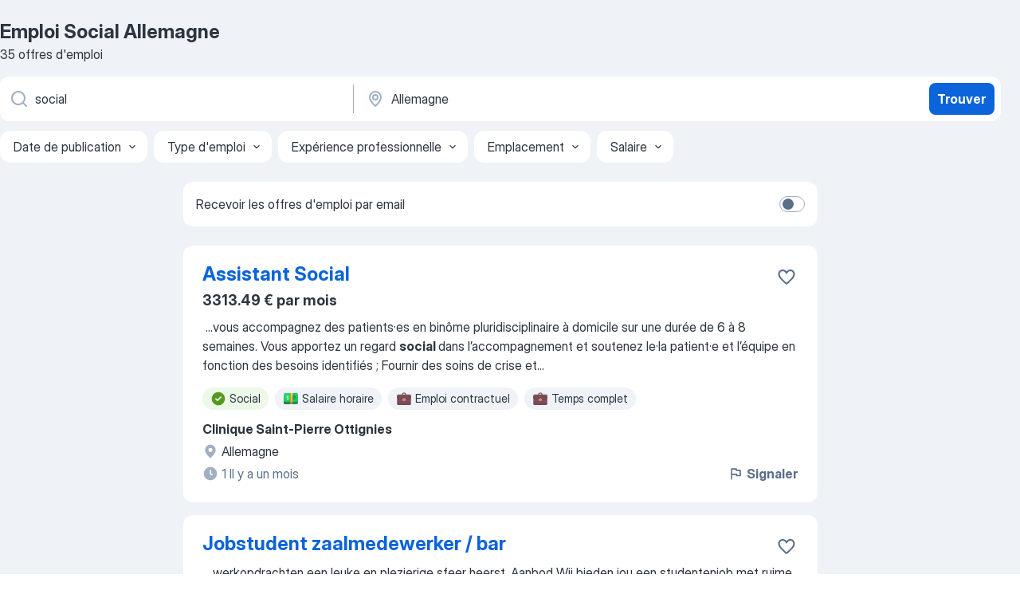

--- FILE ---
content_type: text/html
request_url: https://be.jooble.org/emploi-social/Allemagne
body_size: 106231
content:
<!DOCTYPE html><html lang="fr" xmlns="http://www.w3.org/1999/xhtml"><head><meta charset="utf-8"><link data-chunk="app" rel="stylesheet" href="/assets/app.7324e65269e8202330a9.css"><link data-chunk="SERP" rel="stylesheet" href="/assets/SERP.04657a1bc3acf7120258.css"><meta name="viewport" content="width=device-width,initial-scale=1.0,maximum-scale=5" /><meta property="og:site_name" content="Jooble" /><meta property="og:locale" content="fr" /><meta property="og:type" content="website" /><meta name="msvalidate.01" content="4E93DB804C5CCCD5B3AFF7486D4B2757" /><meta name="format-detection" content="telephone=no"><link rel="preconnect" href="https://www.googletagmanager.com" /><link rel="preconnect" href="https://www.google-analytics.com" /><link rel="dns-prefetch" href="https://www.google.com" /><link rel="dns-prefetch" href="https://apis.google.com" /><link rel="dns-prefetch" href="https://connect.facebook.net" /><link rel="dns-prefetch" href="https://www.facebook.com" /><link href="https://data-be.jooble.org/assets/fonts/inter-display.css" rel="stylesheet"><link href="https://data-be.jooble.org/assets/fonts/segoe.css" rel="stylesheet"><link rel="apple-touch-icon" href="/assets/images/favicon/ua/apple-touch-icon.png?v=4" /><link rel="apple-touch-icon" sizes="57x57" href="/assets/images/favicon/ua/apple-touch-icon-57x57.png?v=4" /><link rel="apple-touch-icon" sizes="60x60" href="/assets/images/favicon/ua/apple-touch-icon-60x60.png?v=4" /><link rel="apple-touch-icon" sizes="72x72" href="/assets/images/favicon/ua/apple-touch-icon-72x72.png?v=4" /><link rel="apple-touch-icon" sizes="76x76" href="/assets/images/favicon/ua/apple-touch-icon-76x76.png?v=4" /><link rel="apple-touch-icon" sizes="114x114" href="/assets/images/favicon/ua/apple-touch-icon-114x114.png?v=4" /><link rel="apple-touch-icon" sizes="120x120" href="/assets/images/favicon/ua/apple-touch-icon-120x120.png?v=4" /><link rel="apple-touch-icon" sizes="144x144" href="/assets/images/favicon/ua/apple-touch-icon-144x144.png?v=4" /><link rel="apple-touch-icon" sizes="152x152" href="/assets/images/favicon/ua/apple-touch-icon-152x152.png?v=4" /><link rel="apple-touch-icon" sizes="180x180" href="/assets/images/favicon/ua/apple-touch-icon-180x180.png?v=4" /><link rel="icon" type="image/png" sizes="16x16" href="/assets/images/favicon/ua/favicon-16x16.png?v=4"><link rel="icon" type="image/png" sizes="32x32" href="/assets/images/favicon/ua/favicon-32x32.png?v=4"><link rel="icon" type="image/png" sizes="48x48" href="/assets/images/favicon/ua/android-chrome-48x48.png?v=4"><link rel="icon" type="image/png" sizes="96x96" href="/assets/images/favicon/ua/android-chrome-96x96.png?v=4"><link rel="icon" type="image/png" sizes="144x144" href="/assets/images/favicon/ua/android-chrome-144x144.png?v=4"><link rel="icon" type="image/png" sizes="192x192" href="/assets/images/favicon/ua/android-chrome-192x192.png?v=4"><link rel="icon" type="image/png" sizes="194x194" href="/assets/images/favicon/ua/favicon-194x194.png?v=4"><link rel="icon" type="image/png" sizes="256x256" href="/assets/images/favicon/ua/android-chrome-256x256.png?v=4"><link rel="icon" type="image/png" sizes="384x384" href="/assets/images/favicon/ua/android-chrome-384x384.png?v=4"><link rel="icon" type="image/png" sizes="512x512" href="/assets/images/favicon/ua/android-chrome-512x512.png?v=4"><link rel="shortcut icon" type="image/x-icon" href="/assets/images/favicon/ua/favicon-ua.ico?v=4"><link rel="icon" href="/assets/images/favicon/ua/icon.svg?v=4" sizes="any" type="image/svg+xml"><meta name="msapplication-tooltip" content="Jooble"><meta name="msapplication-config" content="/browserconfig.xml"><meta name="msapplication-TileColor" content="#ffffff"><meta name="msapplication-TileImage" content="/assets/images/favicon/ua/mstile-144x144.png?v=4"><meta name="theme-color" content="#ffffff"><meta name="ir-site-verification-token" content="-1337664224"><script type="text/javascript" charset="utf-8">(function(g,o){g[o]=g[o]||function(){(g[o]['q']=g[o]['q']||[]).push(arguments)},g[o]['t']=1*new Date})(window,'_googCsa'); </script><script>!function(){if('PerformanceLongTaskTiming' in window) {var g=window.__tti={e:[]};g.o = new PerformanceObserver(function(l){g.e = g.e.concat(l.getEntries())});g.o.observe({entryTypes:['longtask']})}}();</script><script>!function(){var e,t,n,i,r={passive:!0,capture:!0},a=new Date,o=function(){i=[],t=-1,e=null,f(addEventListener)},c=function(i,r){e||(e=r,t=i,n=new Date,f(removeEventListener),u())},u=function(){if(t>=0&&t<n-a){var r={entryType:"first-input",name:e.type,target:e.target,cancelable:e.cancelable,startTime:e.timeStamp,processingStart:e.timeStamp+t};i.forEach((function(e){e(r)})),i=[]}},s=function(e){if(e.cancelable){var t=(e.timeStamp>1e12?new Date:performance.now())-e.timeStamp;"pointerdown"==e.type?function(e,t){var n=function(){c(e,t),a()},i=function(){a()},a=function(){removeEventListener("pointerup",n,r),removeEventListener("pointercancel",i,r)};addEventListener("pointerup",n,r),addEventListener("pointercancel",i,r)}(t,e):c(t,e)}},f=function(e){["mousedown","keydown","touchstart","pointerdown"].forEach((function(t){return e(t,s,r)}))},p="hidden"===document.visibilityState?0:1/0;addEventListener("visibilitychange",(function e(t){"hidden"===document.visibilityState&&(p=t.timeStamp,removeEventListener("visibilitychange",e,!0))}),!0);o(),self.webVitals={firstInputPolyfill:function(e){i.push(e),u()},resetFirstInputPolyfill:o,get firstHiddenTime(){return p}}}();</script><title data-rh="true">Emploi - Social à Allemagne (D&#x27;urgence!) - Jooble</title><link data-rh="true" rel="canonical" href="https://be.jooble.org/emploi-social/Allemagne"/><link data-rh="true" hreflang="fr-BE" rel="alternate" href="https://be.jooble.org/emploi-social/Allemagne"/><meta data-rh="true" name="keywords" content="Emploi Social Allemagne, offre emploi Social Allemagne, emploi, offre emploi"/><meta data-rh="true" name="description" content="Emploi : Social à Allemagne • Recherche parmi 150.000+ offres d&#x27;emploi en cours • Rapide &amp; Gratuit • Temps plein, temporaire et à temps partiel • Meilleurs employeurs à Allemagne • Emploi: Social - facile à trouver !"/><meta data-rh="true" property="og:image" content="/assets/images/open_graph/og_image.png"/><meta data-rh="true" property="og:url" content="https://be.jooble.org/emploi-social/Allemagne"/><meta data-rh="true" property="og:title" content="Emploi - Social à Allemagne (D&#x27;urgence!) - Jooble"/><meta data-rh="true" property="og:description" content="Emploi : Social à Allemagne • Recherche parmi 150.000+ offres d&#x27;emploi en cours • Rapide &amp; Gratuit • Temps plein, temporaire et à temps partiel • Meilleurs employeurs à Allemagne • Emploi: Social - facile à trouver !"/><meta data-rh="true" property="og:locale:alternate" content="nl-BE"/><script data-rh="true" type="application/ld+json">{"@context":"https://schema.org","@type":"BreadcrumbList","itemListElement":[[{"@type":"ListItem","position":1,"item":{"@id":"https://be.jooble.org","name":"Emploi"}},{"@type":"ListItem","position":2,"item":{"@id":"https://be.jooble.org/emploi/Allemagne","name":"Emploi Allemagne"}},{"@type":"ListItem","position":3,"item":{"@id":"https://be.jooble.org/emploi-social","name":"Social"}},{"@type":"ListItem","position":4,"item":{"name":"Social Allemagne"}}]]}</script><script data-rh="true" type="application/ld+json">{"@context":"https://schema.org","@type":"ItemList","numberOfItems":35,"itemListElement":[[{"@type":"ListItem","position":1,"url":"https://be.jooble.org/rjdp/5806983621417248675"},{"@type":"ListItem","position":2,"url":"https://be.jooble.org/rjdp/-6834673762922543120"},{"@type":"ListItem","position":3,"url":"https://be.jooble.org/jdp/1267664644620253431"},{"@type":"ListItem","position":4,"url":"https://be.jooble.org/rjdp/-7936834671335859299"},{"@type":"ListItem","position":5,"url":"https://be.jooble.org/rjdp/6143289806424438180"},{"@type":"ListItem","position":6,"url":"https://be.jooble.org/jdp/-2408551808825857825"},{"@type":"ListItem","position":7,"url":"https://be.jooble.org/rjdp/-5373345964326990220"},{"@type":"ListItem","position":8,"url":"https://be.jooble.org/rjdp/117783507166207831"},{"@type":"ListItem","position":9,"url":"https://be.jooble.org/jdp/-3206778545021363892"},{"@type":"ListItem","position":10,"url":"https://be.jooble.org/jdp/-5942960464096802219"},{"@type":"ListItem","position":11,"url":"https://be.jooble.org/rjdp/-2087365953291761015"},{"@type":"ListItem","position":12,"url":"https://be.jooble.org/jdp/8309620403773394833"},{"@type":"ListItem","position":13,"url":"https://be.jooble.org/rjdp/3815349492433912997"},{"@type":"ListItem","position":14,"url":"https://be.jooble.org/jdp/2243283241113595653"},{"@type":"ListItem","position":15,"url":"https://be.jooble.org/rjdp/5864985357610381985"},{"@type":"ListItem","position":16,"url":"https://be.jooble.org/rjdp/5939617692140481971"},{"@type":"ListItem","position":17,"url":"https://be.jooble.org/jdp/2579723871256755242"},{"@type":"ListItem","position":18,"url":"https://be.jooble.org/rjdp/7304407005969475097"},{"@type":"ListItem","position":19,"url":"https://be.jooble.org/jdp/6118054455710286768"},{"@type":"ListItem","position":20,"url":"https://be.jooble.org/jdp/6278630110548961082"},{"@type":"ListItem","position":21,"url":"https://be.jooble.org/rjdp/1076776852046489020"},{"@type":"ListItem","position":22,"url":"https://be.jooble.org/rjdp/-4209716102302410037"},{"@type":"ListItem","position":23,"url":"https://be.jooble.org/jdp/-4537074317035174250"},{"@type":"ListItem","position":24,"url":"https://be.jooble.org/jdp/312102363002279187"},{"@type":"ListItem","position":25,"url":"https://be.jooble.org/jdp/8043886745284224096"},{"@type":"ListItem","position":26,"url":"https://be.jooble.org/jdp/-8487002162069706026"},{"@type":"ListItem","position":27,"url":"https://be.jooble.org/rjdp/8715007413240391885"},{"@type":"ListItem","position":28,"url":"https://be.jooble.org/rjdp/-6914633822038591534"},{"@type":"ListItem","position":29,"url":"https://be.jooble.org/jdp/-3912428510590163636"},{"@type":"ListItem","position":30,"url":"https://be.jooble.org/jdp/-5154800945333754292"}]]}</script></head><body ondragstart="return false"><div id="app"><div class="zR2N9v"><div class="_1G2nM4"><div></div><div id="serpContainer" class="_0CG45k"><div class="+MdXgT"><header class="VavEB9"><div class="qD9dwK"><h1 class="_518B8Z">Emploi Social Allemagne</h1><div company="p" class="cXVOTD">35 offres d&#x27;emploi</div></div><div class=""><form class="CXE+FW" data-test-name="_searchForm"><div class="tXoMlu"><div class="kySr3o EIHqTW"><div class="H-KSNn"><div class="Y6LTZC RKazSn"><div class="_0vIToK"><svg class="BC4g2E abyhUO gexuVd kPZVKg"><use xlink:href="/assets/sprite.1oxueCVBzlo-hocQRlhy.svg#icon-magnifier-usage"></use></svg><input id="input_:R55j8h:" class="_2cXMBT aHpE4r _5sX2B+" placeholder="Je cherche un emploi..." type="text" spellcheck="false" name="keyword" autoComplete="off" autoCapitalize="off" data-test-name="_searchFormKeywordInput" aria-label="Indiquez le type d&#x27;emploi que vous recherchez" value="social"/></div></div></div></div><div class="kySr3o _9+Weu7"><div class="H-KSNn"><div class="Y6LTZC RKazSn"><div class="_0vIToK"><svg class="BC4g2E abyhUO gexuVd kPZVKg"><use xlink:href="/assets/sprite.1oxueCVBzlo-hocQRlhy.svg#icon-map_marker-usage"></use></svg><input id="tbRegion" class="_2cXMBT aHpE4r _5sX2B+" placeholder="Dans la région..." type="text" spellcheck="false" name="region" autoComplete="off" autoCapitalize="off" data-test-name="_searchFormRegionInput" aria-label="Indiquez la ville dans laquelle vous cherchez du travail" value="Allemagne"/></div></div></div></div></div><button type="submit" class="VMdYVt i6dNg1 oUsVL7 xVPKbj ZuTpxY">Trouver</button></form></div><div class="p7hDF8"><div class="apmZrt" data-test-name="_smartTagsFilter" role="region" aria-label="Filters"><button type="button" class="wYznI5"><span class="_1apRDx">Date de publication</span><svg class="KaSFrq DuJhnH GM7Sgs _398Jb4"><use xlink:href="/assets/sprite.1oxueCVBzlo-hocQRlhy.svg#icon-chevron_down-usage"></use></svg></button><button type="button" class="wYznI5"><span class="_1apRDx">Type d&#x27;emploi</span><svg class="KaSFrq DuJhnH GM7Sgs _398Jb4"><use xlink:href="/assets/sprite.1oxueCVBzlo-hocQRlhy.svg#icon-chevron_down-usage"></use></svg></button><button type="button" class="wYznI5"><span class="_1apRDx">Expérience professionnelle</span><svg class="KaSFrq DuJhnH GM7Sgs _398Jb4"><use xlink:href="/assets/sprite.1oxueCVBzlo-hocQRlhy.svg#icon-chevron_down-usage"></use></svg></button><button type="button" class="wYznI5"><span class="_1apRDx">Emplacement</span><svg class="KaSFrq DuJhnH GM7Sgs _398Jb4"><use xlink:href="/assets/sprite.1oxueCVBzlo-hocQRlhy.svg#icon-chevron_down-usage"></use></svg></button><button type="button" class="wYznI5"><span class="_1apRDx">Salaire</span><svg class="KaSFrq DuJhnH GM7Sgs _398Jb4"><use xlink:href="/assets/sprite.1oxueCVBzlo-hocQRlhy.svg#icon-chevron_down-usage"></use></svg></button></div></div></header><div class="y+s7YY"><div class="Amjssv"><main class="toVmC+" role="main"><div class="NeCPdn" id="topBarContainer"><div class="dKIuea"><div class="pfddcp xPgV1+"><div class="Z7rxKJ"><span class="ahUpuK">Recevoir les offres d&#x27;emploi par email</span><div class="rV3P9b H6hBvI RDT4pD seXaaO"><input id="SubscriptionSwitcher" type="checkbox" tabindex="-1" aria-label="SubscriptionSwitcher"/><label for="SubscriptionSwitcher" tabindex="0" role="switch" aria-checked="false" data-focus-target="SubscriptionSwitcher"><span data-switch="pill" data-caption="false"><span data-switch="round"></span></span></label></div></div></div></div></div><div class="bXbgrv" id="serpContent"><div><div class="infinite-scroll-component__outerdiv"><div class="infinite-scroll-component ZbPfXY _serpContentBlock" style="height:auto;overflow:auto;-webkit-overflow-scrolling:touch"><div><ul class="kiBEcn"><li></li><li><div id="8627135801873032111" data-test-name="_jobCard" class="+n4WEb rHG1ci"><div class="_9q4Aij"><h2 class="jA9gFS dUatPc"><a class="_8w9Ce2 tUC4Fj _6i4Nb0 wtCvxI job_card_link" target="_blank" href="https://be.jooble.org/rjdp/5806983621417248675">Assistant Social</a></h2><div class="_5A-eEY"><div class="Bdpujj"><button type="button" class="ZapzXe _9WpygY XEfYdx JFkX+L vMdXr7 RNbuqd" data-test-name="jobFavoritesButton__8627135801873032111" aria-label="Enregistrer l&#x27;offre d&#x27;emploi dans vos favoris"><span class="H2e2t1 +gVFyQ"><svg class="KaSFrq JAzKjj _0ng4na"><use xlink:href="/assets/sprite.1oxueCVBzlo-hocQRlhy.svg#icon-heart_outline-usage"></use></svg></span></button></div></div></div><div><div class="QZH8mt"><p class="b97WnG">3313.49 € par mois</p><div class="GEyos4">&nbsp;...<span>vous accompagnez des patients·es en binôme pluridisciplinaire à domicile sur une durée de 6 à 8 semaines. Vous apportez un regard </span><b>social </b><span>dans l’accompagnement et soutenez le·la patient·e et l’équipe en fonction des besoins identifiés ; 
 Fournir des soins de crise et</span>...&nbsp;</div><div class="rvi8+s"><div class="tXxXy-"><div data-name="maatschappelijk" data-test-name="_highlightedTag" class="K8ZLnh tag fT460t"><svg class="KaSFrq DuJhnH GeatqJ"><use xlink:href="/assets/sprite.1oxueCVBzlo-hocQRlhy.svg#icon-check_match-usage"></use></svg>Social</div><div data-name="uurloon" data-test-name="_jobTag" class="K8ZLnh tag _7Amkfs"><div class="uE1IG0" style="background-image:url(/assets/images/tagIconsNew/emoji_dollar_banknote.svg)"></div>Salaire horaire</div><div data-name="contract" data-test-name="_jobTag" class="K8ZLnh tag _7Amkfs"><div class="uE1IG0" style="background-image:url(/assets/images/tagIconsNew/emoji_briefcase.svg)"></div>Emploi contractuel</div><div data-name="fulltime" data-test-name="_jobTag" class="K8ZLnh tag _7Amkfs"><div class="uE1IG0" style="background-image:url(/assets/images/tagIconsNew/emoji_briefcase.svg)"></div>Temps complet</div><div data-name="maandag_tot_vrijdag" data-test-name="_jobTag" class="K8ZLnh tag _7Amkfs"><div class="uE1IG0" style="background-image:url(/assets/images/tagIconsNew/emoji_tear_off_calendar.svg)"></div>Travail lundi au vendredi</div></div></div></div><div class="L4BhzZ wrapper__new_tags_design bLrJMm"><div class="j+648w"><button type="button" class="ZapzXe _9WpygY JFkX+L vMdXr7 _9ofHq7" data-test-name="_reportJobButtonSerp"><span class="H2e2t1 w87w0E"><svg class="KaSFrq xY3sEm _0ng4na cS9jE1"><use xlink:href="/assets/sprite.1oxueCVBzlo-hocQRlhy.svg#icon-flag-usage"></use></svg></span>Signaler</button></div><div class="E6E0jY"><div class="pXyhD4 VeoRvG"><div class="heru4z"><p class="z6WlhX" data-test-name="_companyName">Clinique Saint-Pierre Ottignies</p></div></div><div class="blapLw gj1vO6 fhg31q nxYYVJ" tabindex="-1"><svg class="BC4g2E c6AqqO gexuVd kE3ssB DlQ0Ty icon_gray_soft mdorqd"><use xlink:href="/assets/sprite.1oxueCVBzlo-hocQRlhy.svg#icon-map_marker_filled-usage"></use></svg><div class="caption NTRJBV">Allemagne</div></div><div class="blapLw gj1vO6 fhg31q fGYTou"><svg class="BC4g2E c6AqqO gexuVd kE3ssB DlQ0Ty icon_gray_soft jjtReA"><use xlink:href="/assets/sprite.1oxueCVBzlo-hocQRlhy.svg#icon-clock_filled-usage"></use></svg><div class="caption Vk-5Da">1 Il y a un mois</div></div></div></div></div></div></li><li><div id="-3903083426575611569" data-test-name="_jobCard" class="+n4WEb rHG1ci"><div class="_9q4Aij"><h2 class="jA9gFS dUatPc"><a class="_8w9Ce2 tUC4Fj _6i4Nb0 wtCvxI job_card_link" target="_blank" href="https://be.jooble.org/rjdp/-6834673762922543120">Jobstudent zaalmedewerker / bar</a></h2><div class="_5A-eEY"><div class="Bdpujj"><button type="button" class="ZapzXe _9WpygY XEfYdx JFkX+L vMdXr7 RNbuqd" data-test-name="jobFavoritesButton__-3903083426575611569" aria-label="Enregistrer l&#x27;offre d&#x27;emploi dans vos favoris"><span class="H2e2t1 +gVFyQ"><svg class="KaSFrq JAzKjj _0ng4na"><use xlink:href="/assets/sprite.1oxueCVBzlo-hocQRlhy.svg#icon-heart_outline-usage"></use></svg></span></button></div></div></div><div><div class="QZH8mt"><div class="GEyos4">&nbsp;...<span>werkopdrachten een leuke en plezierige sfeer heerst. 


 Aanbod 
 Wij bieden jou een studentenjob met  ruime    verantwoordelijkheid  en  </span><b>sociale </b><span>   contacten  in een sportieve en dynamische omgeving. Je komt terecht in een  enthousiast, gemotiveerd en gepassioneerd team  met</span>...&nbsp;</div><div class="rvi8+s"><div class="tXxXy-"><div data-name="maatschappelijk" data-test-name="_highlightedTag" class="K8ZLnh tag fT460t"><svg class="KaSFrq DuJhnH GeatqJ"><use xlink:href="/assets/sprite.1oxueCVBzlo-hocQRlhy.svg#icon-check_match-usage"></use></svg>Social</div><div data-name="zelfstandig" data-test-name="_jobTag" class="K8ZLnh tag _7Amkfs"><div class="uE1IG0" style="background-image:url(/assets/images/tagIconsNew/emoji_briefcase.svg)"></div>Indépendant</div></div></div></div><div class="L4BhzZ wrapper__new_tags_design bLrJMm"><div class="j+648w"><button type="button" class="ZapzXe _9WpygY JFkX+L vMdXr7 _9ofHq7" data-test-name="_reportJobButtonSerp"><span class="H2e2t1 w87w0E"><svg class="KaSFrq xY3sEm _0ng4na cS9jE1"><use xlink:href="/assets/sprite.1oxueCVBzlo-hocQRlhy.svg#icon-flag-usage"></use></svg></span>Signaler</button></div><div class="E6E0jY"><div class="pXyhD4 VeoRvG"><div class="heru4z"><p class="z6WlhX" data-test-name="_companyName">LAGO</p></div></div><div class="blapLw gj1vO6 fhg31q nxYYVJ" tabindex="-1"><svg class="BC4g2E c6AqqO gexuVd kE3ssB DlQ0Ty icon_gray_soft mdorqd"><use xlink:href="/assets/sprite.1oxueCVBzlo-hocQRlhy.svg#icon-map_marker_filled-usage"></use></svg><div class="caption NTRJBV">Allemagne</div></div><div class="blapLw gj1vO6 fhg31q fGYTou"><svg class="BC4g2E c6AqqO gexuVd kE3ssB DlQ0Ty icon_gray_soft jjtReA"><use xlink:href="/assets/sprite.1oxueCVBzlo-hocQRlhy.svg#icon-clock_filled-usage"></use></svg><div class="caption Vk-5Da">il y a 1 jour</div></div></div></div></div></div></li><li><div id="1267664644620253431" data-test-name="_jobCard" class="+n4WEb rHG1ci"><div class="_9q4Aij"><h2 class="jA9gFS dUatPc"><a class="_8w9Ce2 tUC4Fj _6i4Nb0 wtCvxI job_card_link" target="_blank" href="https://be.jooble.org/jdp/1267664644620253431">Chocolate Advisor Köln</a></h2><div class="_5A-eEY"><div class="Bdpujj"><button type="button" class="ZapzXe _9WpygY XEfYdx JFkX+L vMdXr7 RNbuqd" data-test-name="jobFavoritesButton__1267664644620253431" aria-label="Enregistrer l&#x27;offre d&#x27;emploi dans vos favoris"><span class="H2e2t1 +gVFyQ"><svg class="KaSFrq JAzKjj _0ng4na"><use xlink:href="/assets/sprite.1oxueCVBzlo-hocQRlhy.svg#icon-heart_outline-usage"></use></svg></span></button></div></div></div><div><div class="QZH8mt"><div class="GEyos4">&nbsp;...<span>gepassioneerd door de wereld van chocolade en wil je deze passie delen met onze klanten? Bij Leonidas zoeken we personen met uitstekende </span><b>sociale </b><span>vaardigheden, klaar om elke bezoeker een onvergetelijke ervaring te bieden. Als je graag de voorkeuren van onze klanten begrijpt om</span>...&nbsp;</div><div class="rvi8+s"><div class="tXxXy-"><div data-name="maatschappelijk" data-test-name="_highlightedTag" class="K8ZLnh tag fT460t"><svg class="KaSFrq DuJhnH GeatqJ"><use xlink:href="/assets/sprite.1oxueCVBzlo-hocQRlhy.svg#icon-check_match-usage"></use></svg>Social</div><div data-name="avonddienst" data-test-name="_jobTag" class="K8ZLnh tag _7Amkfs"><div class="uE1IG0" style="background-image:url(/assets/images/tagIconsNew/emoji_tear_off_calendar.svg)"></div>Travail de soir</div><div data-name="weekendwerk" data-test-name="_jobTag" class="K8ZLnh tag _7Amkfs"><div class="uE1IG0" style="background-image:url(/assets/images/tagIconsNew/emoji_tear_off_calendar.svg)"></div>Travail le weekend</div></div></div></div><div class="L4BhzZ wrapper__new_tags_design bLrJMm"><div class="j+648w"><button type="button" class="ZapzXe _9WpygY JFkX+L vMdXr7 _9ofHq7" data-test-name="_reportJobButtonSerp"><span class="H2e2t1 w87w0E"><svg class="KaSFrq xY3sEm _0ng4na cS9jE1"><use xlink:href="/assets/sprite.1oxueCVBzlo-hocQRlhy.svg#icon-flag-usage"></use></svg></span>Signaler</button><img src="https://nl.jooble.org/logo/8353273026060220450.png" class="yUFQEM" aria-hidden="true" alt="dteCompanyLogo"/></div><div class="E6E0jY"><div class="pXyhD4 VeoRvG"><div class="heru4z"><p class="z6WlhX" data-test-name="_companyName">Léonidas</p></div></div><div class="blapLw gj1vO6 fhg31q nxYYVJ" tabindex="-1"><svg class="BC4g2E c6AqqO gexuVd kE3ssB DlQ0Ty icon_gray_soft mdorqd"><use xlink:href="/assets/sprite.1oxueCVBzlo-hocQRlhy.svg#icon-map_marker_filled-usage"></use></svg><div class="caption NTRJBV">Allemagne</div></div><div class="blapLw gj1vO6 fhg31q fGYTou"><svg class="BC4g2E c6AqqO gexuVd kE3ssB DlQ0Ty icon_gray_soft jjtReA"><use xlink:href="/assets/sprite.1oxueCVBzlo-hocQRlhy.svg#icon-clock_filled-usage"></use></svg><div class="caption Vk-5Da">il y a 5 jours</div></div></div></div></div></div></li><li><div id="5556249193132623818" data-test-name="_jobCard" class="+n4WEb rHG1ci"><div class="_9q4Aij"><h2 class="jA9gFS dUatPc"><a class="_8w9Ce2 tUC4Fj _6i4Nb0 wtCvxI job_card_link" target="_blank" href="https://be.jooble.org/rjdp/-7936834671335859299">Magazijn medewerker (m/v)</a></h2><div class="_5A-eEY"><div class="Bdpujj"><button type="button" class="ZapzXe _9WpygY XEfYdx JFkX+L vMdXr7 RNbuqd" data-test-name="jobFavoritesButton__5556249193132623818" aria-label="Enregistrer l&#x27;offre d&#x27;emploi dans vos favoris"><span class="H2e2t1 +gVFyQ"><svg class="KaSFrq JAzKjj _0ng4na"><use xlink:href="/assets/sprite.1oxueCVBzlo-hocQRlhy.svg#icon-heart_outline-usage"></use></svg></span></button></div></div></div><div><div class="QZH8mt"><p class="b97WnG">10 € - 25 € par heure</p><div class="GEyos4">&nbsp;...<span>dat beter uitkomt.  
  Een ander voordeel van werken als magazijnmedewerker is dat je vaak in een team werkt. Dit kan een leuke en </span><b>sociale </b><span>manier zijn om geld te verdienen. Bovendien kan het werken in een team je helpen om nieuwe vaardigheden te leren en je communicatie</span>...&nbsp;</div><div class="rvi8+s"><div class="tXxXy-"><div data-name="maatschappelijk" data-test-name="_highlightedTag" class="K8ZLnh tag fT460t"><svg class="KaSFrq DuJhnH GeatqJ"><use xlink:href="/assets/sprite.1oxueCVBzlo-hocQRlhy.svg#icon-check_match-usage"></use></svg>Social</div><div data-name="korte_termijn" data-test-name="_jobTag" class="K8ZLnh tag _7Amkfs"><div class="uE1IG0" style="background-image:url(/assets/images/tagIconsNew/emoji_briefcase.svg)"></div>À court terme</div><div data-name="fysiek" data-test-name="_jobTag" class="K8ZLnh tag _7Amkfs"><div class="uE1IG0" style="background-image:url(/assets/images/tagIconsNew/emoji_round_pushpin.svg)"></div>Physique</div><div data-name="ploegendienst" data-test-name="_jobTag" class="K8ZLnh tag _7Amkfs"><div class="uE1IG0" style="background-image:url(/assets/images/tagIconsNew/emoji_tear_off_calendar.svg)"></div>Travail posté</div><div data-name="weekendwerk" data-test-name="_jobTag" class="K8ZLnh tag _7Amkfs"><div class="uE1IG0" style="background-image:url(/assets/images/tagIconsNew/emoji_tear_off_calendar.svg)"></div>Travail le weekend</div></div></div></div><div class="L4BhzZ wrapper__new_tags_design bLrJMm"><div class="j+648w"><button type="button" class="ZapzXe _9WpygY JFkX+L vMdXr7 _9ofHq7" data-test-name="_reportJobButtonSerp"><span class="H2e2t1 w87w0E"><svg class="KaSFrq xY3sEm _0ng4na cS9jE1"><use xlink:href="/assets/sprite.1oxueCVBzlo-hocQRlhy.svg#icon-flag-usage"></use></svg></span>Signaler</button><img src="/css/images/plogo/26.gif" class="yUFQEM" aria-hidden="true" alt="dteCompanyLogo"/></div><div class="E6E0jY"><div class="pXyhD4 VeoRvG"><div class="heru4z"><p class="z6WlhX" data-test-name="_companyName">StudentJob BE NL</p></div></div><div class="blapLw gj1vO6 fhg31q nxYYVJ" tabindex="-1"><svg class="BC4g2E c6AqqO gexuVd kE3ssB DlQ0Ty icon_gray_soft mdorqd"><use xlink:href="/assets/sprite.1oxueCVBzlo-hocQRlhy.svg#icon-map_marker_filled-usage"></use></svg><div class="caption NTRJBV">Allemagne</div></div><div class="blapLw gj1vO6 fhg31q fGYTou"><svg class="BC4g2E c6AqqO gexuVd kE3ssB DlQ0Ty icon_gray_soft jjtReA"><use xlink:href="/assets/sprite.1oxueCVBzlo-hocQRlhy.svg#icon-clock_filled-usage"></use></svg><div class="caption Vk-5Da">1 Il y a un mois</div></div></div></div></div></div></li><li><div id="3180351263259673640" data-test-name="_jobCard" class="+n4WEb rHG1ci"><div class="_9q4Aij"><h2 class="jA9gFS dUatPc"><a class="_8w9Ce2 tUC4Fj _6i4Nb0 wtCvxI job_card_link" target="_blank" href="https://be.jooble.org/rjdp/6143289806424438180">Chef de projet Sanitaire</a></h2><div class="_5A-eEY"><div class="Bdpujj"><button type="button" class="ZapzXe _9WpygY XEfYdx JFkX+L vMdXr7 RNbuqd" data-test-name="jobFavoritesButton__3180351263259673640" aria-label="Enregistrer l&#x27;offre d&#x27;emploi dans vos favoris"><span class="H2e2t1 +gVFyQ"><svg class="KaSFrq JAzKjj _0ng4na"><use xlink:href="/assets/sprite.1oxueCVBzlo-hocQRlhy.svg#icon-heart_outline-usage"></use></svg></span></button></div></div></div><div><div class="QZH8mt"><div class="GEyos4">&nbsp;...<span>de niveau attaché·e (rang 10.1). 
 Ce package salarial est assorti de nombreux avantages extra-légaux et interventions du service </span><b>social,</b><span> notamment : 
 Congés payés (double pécule de vacances) 
 Prime de fin d’année 
 Possibilité de télétravail 
 Chèques repas</span>...&nbsp;</div><div class="rvi8+s"><div class="tXxXy-"><div data-name="maatschappelijk" data-test-name="_highlightedTag" class="K8ZLnh tag fT460t"><svg class="KaSFrq DuJhnH GeatqJ"><use xlink:href="/assets/sprite.1oxueCVBzlo-hocQRlhy.svg#icon-check_match-usage"></use></svg>Social</div><div data-name="contract" data-test-name="_jobTag" class="K8ZLnh tag _7Amkfs"><div class="uE1IG0" style="background-image:url(/assets/images/tagIconsNew/emoji_briefcase.svg)"></div>Emploi contractuel</div><div data-name="op_afstand" data-test-name="_jobTag" class="K8ZLnh tag _7Amkfs"><div class="uE1IG0" style="background-image:url(/assets/images/tagIconsNew/emoji_round_pushpin.svg)"></div>À distance</div></div></div></div><div class="L4BhzZ wrapper__new_tags_design bLrJMm"><div class="j+648w"><button type="button" class="ZapzXe _9WpygY JFkX+L vMdXr7 _9ofHq7" data-test-name="_reportJobButtonSerp"><span class="H2e2t1 w87w0E"><svg class="KaSFrq xY3sEm _0ng4na cS9jE1"><use xlink:href="/assets/sprite.1oxueCVBzlo-hocQRlhy.svg#icon-flag-usage"></use></svg></span>Signaler</button></div><div class="E6E0jY"><div class="pXyhD4 VeoRvG"><div class="heru4z"><p class="z6WlhX" data-test-name="_companyName">Bruxelles-Propreté</p></div></div><div class="blapLw gj1vO6 fhg31q nxYYVJ" tabindex="-1"><svg class="BC4g2E c6AqqO gexuVd kE3ssB DlQ0Ty icon_gray_soft mdorqd"><use xlink:href="/assets/sprite.1oxueCVBzlo-hocQRlhy.svg#icon-map_marker_filled-usage"></use></svg><div class="caption NTRJBV">Allemagne</div></div><div class="blapLw gj1vO6 fhg31q fGYTou"><svg class="BC4g2E c6AqqO gexuVd kE3ssB DlQ0Ty icon_gray_soft jjtReA"><use xlink:href="/assets/sprite.1oxueCVBzlo-hocQRlhy.svg#icon-clock_filled-usage"></use></svg><div class="caption Vk-5Da">il y a 3 jours</div></div></div></div></div></div></li><li><div id="-2408551808825857825" data-test-name="_jobCard" class="+n4WEb rHG1ci"><div class="_9q4Aij"><h2 class="jA9gFS dUatPc"><a class="_8w9Ce2 tUC4Fj _6i4Nb0 wtCvxI job_card_link" target="_blank" href="https://be.jooble.org/jdp/-2408551808825857825">Verantwoordelijke van het kinderdagverblijf de Hummeltjes</a></h2><div class="_5A-eEY"><div class="Bdpujj"><button type="button" class="ZapzXe _9WpygY XEfYdx JFkX+L vMdXr7 RNbuqd" data-test-name="jobFavoritesButton__-2408551808825857825" aria-label="Enregistrer l&#x27;offre d&#x27;emploi dans vos favoris"><span class="H2e2t1 +gVFyQ"><svg class="KaSFrq JAzKjj _0ng4na"><use xlink:href="/assets/sprite.1oxueCVBzlo-hocQRlhy.svg#icon-heart_outline-usage"></use></svg></span></button></div></div></div><div><div class="QZH8mt"><div class="GEyos4">&nbsp;...<span>Jonge Kind en handel je volgens de missie, visie en werking binnen het gemeentebestuur van Evere. 
 Je bent verantwoordelijk voor het </span><b>sociale </b><span>en pedagogische beleid van het kinderdagverblijf. 
 Je bent de trekker en ondersteuner van een team en staat in voor de dagelijkse</span>...&nbsp;</div><div class="rvi8+s"><div class="tXxXy-"><div data-name="maatschappelijk" data-test-name="_highlightedTag" class="K8ZLnh tag fT460t"><svg class="KaSFrq DuJhnH GeatqJ"><use xlink:href="/assets/sprite.1oxueCVBzlo-hocQRlhy.svg#icon-check_match-usage"></use></svg>Social</div><div data-name="contract" data-test-name="_jobTag" class="K8ZLnh tag _7Amkfs"><div class="uE1IG0" style="background-image:url(/assets/images/tagIconsNew/emoji_briefcase.svg)"></div>Emploi contractuel</div><div data-name="2_dagen_week" data-test-name="_jobTag" class="K8ZLnh tag _7Amkfs"><div class="uE1IG0" style="background-image:url(/assets/images/tagIconsNew/emoji_tear_off_calendar.svg)"></div>2 jours par semaine</div></div></div></div><div class="L4BhzZ wrapper__new_tags_design bLrJMm"><div class="j+648w"><button type="button" class="ZapzXe _9WpygY JFkX+L vMdXr7 _9ofHq7" data-test-name="_reportJobButtonSerp"><span class="H2e2t1 w87w0E"><svg class="KaSFrq xY3sEm _0ng4na cS9jE1"><use xlink:href="/assets/sprite.1oxueCVBzlo-hocQRlhy.svg#icon-flag-usage"></use></svg></span>Signaler</button></div><div class="E6E0jY"><div class="pXyhD4 VeoRvG"><div class="heru4z"><p class="z6WlhX" data-test-name="_companyName">Evere</p></div></div><div class="blapLw gj1vO6 fhg31q nxYYVJ" tabindex="-1"><svg class="BC4g2E c6AqqO gexuVd kE3ssB DlQ0Ty icon_gray_soft mdorqd"><use xlink:href="/assets/sprite.1oxueCVBzlo-hocQRlhy.svg#icon-map_marker_filled-usage"></use></svg><div class="caption NTRJBV">Allemagne</div></div><div class="blapLw gj1vO6 fhg31q fGYTou"><svg class="BC4g2E c6AqqO gexuVd kE3ssB DlQ0Ty icon_gray_soft jjtReA"><use xlink:href="/assets/sprite.1oxueCVBzlo-hocQRlhy.svg#icon-clock_filled-usage"></use></svg><div class="caption Vk-5Da">il y a 15 jours</div></div></div></div></div></div></li><li><div id="-5875729937467159455" data-test-name="_jobCard" class="+n4WEb rHG1ci"><div class="_9q4Aij"><h2 class="jA9gFS dUatPc"><a class="_8w9Ce2 tUC4Fj _6i4Nb0 wtCvxI job_card_link" target="_blank" href="https://be.jooble.org/rjdp/-5373345964326990220">Medewerker Administratie, Administratief Medewerker</a></h2><div class="_5A-eEY"><div class="Bdpujj"><button type="button" class="ZapzXe _9WpygY XEfYdx JFkX+L vMdXr7 RNbuqd" data-test-name="jobFavoritesButton__-5875729937467159455" aria-label="Enregistrer l&#x27;offre d&#x27;emploi dans vos favoris"><span class="H2e2t1 +gVFyQ"><svg class="KaSFrq JAzKjj _0ng4na"><use xlink:href="/assets/sprite.1oxueCVBzlo-hocQRlhy.svg#icon-heart_outline-usage"></use></svg></span></button></div></div></div><div><div class="QZH8mt"><div class="GEyos4">&nbsp;...<span>de oprichtster van het Postkantoor en een lid van de Raad van Bestuur.  
  voor meer info:  ****@*****.***  
  Andere </span><b>sociale </b><span>organisaties 
Andere sociale organisaties  Andere sociale organisaties 
 Gezondheidszorg 
Andere sociale organisaties
Gezondheidszorg</span>...&nbsp;</div><div class="rvi8+s"><div class="tXxXy-"><div data-name="maatschappelijk" data-test-name="_highlightedTag" class="K8ZLnh tag fT460t"><svg class="KaSFrq DuJhnH GeatqJ"><use xlink:href="/assets/sprite.1oxueCVBzlo-hocQRlhy.svg#icon-check_match-usage"></use></svg>Social</div><div data-name="thuis_werken" data-test-name="_jobTag" class="K8ZLnh tag _7Amkfs"><div class="uE1IG0" style="background-image:url(/assets/images/tagIconsNew/emoji_round_pushpin.svg)"></div>Travail à domicile</div><div data-name="halve_dagen" data-test-name="_jobTag" class="K8ZLnh tag _7Amkfs"><div class="uE1IG0" style="background-image:url(/assets/images/tagIconsNew/emoji_tear_off_calendar.svg)"></div>Demi-journées</div></div></div></div><div class="L4BhzZ wrapper__new_tags_design bLrJMm"><div class="j+648w"><button type="button" class="ZapzXe _9WpygY JFkX+L vMdXr7 _9ofHq7" data-test-name="_reportJobButtonSerp"><span class="H2e2t1 w87w0E"><svg class="KaSFrq xY3sEm _0ng4na cS9jE1"><use xlink:href="/assets/sprite.1oxueCVBzlo-hocQRlhy.svg#icon-flag-usage"></use></svg></span>Signaler</button></div><div class="E6E0jY"><div class="blapLw gj1vO6 fhg31q nxYYVJ" tabindex="-1"><svg class="BC4g2E c6AqqO gexuVd kE3ssB DlQ0Ty icon_gray_soft mdorqd"><use xlink:href="/assets/sprite.1oxueCVBzlo-hocQRlhy.svg#icon-map_marker_filled-usage"></use></svg><div class="caption NTRJBV">Allemagne</div></div><div class="blapLw gj1vO6 fhg31q fGYTou"><svg class="BC4g2E c6AqqO gexuVd kE3ssB DlQ0Ty icon_gray_soft jjtReA"><use xlink:href="/assets/sprite.1oxueCVBzlo-hocQRlhy.svg#icon-clock_filled-usage"></use></svg><div class="caption Vk-5Da">il y a 3 jours</div></div></div></div></div></div></li><li></li><li><div id="7778987218524098623" data-test-name="_jobCard" class="+n4WEb rHG1ci"><div class="_9q4Aij"><h2 class="jA9gFS dUatPc"><a class="_8w9Ce2 tUC4Fj _6i4Nb0 wtCvxI job_card_link" target="_blank" href="https://be.jooble.org/rjdp/117783507166207831">Vrijwilliger vacature</a></h2><div class="_5A-eEY"><div class="Bdpujj"><button type="button" class="ZapzXe _9WpygY XEfYdx JFkX+L vMdXr7 RNbuqd" data-test-name="jobFavoritesButton__7778987218524098623" aria-label="Enregistrer l&#x27;offre d&#x27;emploi dans vos favoris"><span class="H2e2t1 +gVFyQ"><svg class="KaSFrq JAzKjj _0ng4na"><use xlink:href="/assets/sprite.1oxueCVBzlo-hocQRlhy.svg#icon-heart_outline-usage"></use></svg></span></button></div></div></div><div><div class="QZH8mt"><div class="GEyos4">&nbsp;...<span>te testen en te gebruiken om vervolgens weer terug te geven zodat iemand anders er iets aan heeft. Daarnaast zet het project in op </span><b>sociale </b><span>contacten, duurzaamheid en sociale inclusie. De Babytheek streeft naar leefbare, duurzame en sociale buurten. 

 Naast de Babytheek</span>...&nbsp;</div><div class="rvi8+s"><div class="tXxXy-"><div data-name="maatschappelijk" data-test-name="_highlightedTag" class="K8ZLnh tag fT460t"><svg class="KaSFrq DuJhnH GeatqJ"><use xlink:href="/assets/sprite.1oxueCVBzlo-hocQRlhy.svg#icon-check_match-usage"></use></svg>Social</div><div data-name="uurloon" data-test-name="_jobTag" class="K8ZLnh tag _7Amkfs"><div class="uE1IG0" style="background-image:url(/assets/images/tagIconsNew/emoji_dollar_banknote.svg)"></div>Salaire horaire</div></div></div></div><div class="L4BhzZ wrapper__new_tags_design bLrJMm"><div class="j+648w"><button type="button" class="ZapzXe _9WpygY JFkX+L vMdXr7 _9ofHq7" data-test-name="_reportJobButtonSerp"><span class="H2e2t1 w87w0E"><svg class="KaSFrq xY3sEm _0ng4na cS9jE1"><use xlink:href="/assets/sprite.1oxueCVBzlo-hocQRlhy.svg#icon-flag-usage"></use></svg></span>Signaler</button></div><div class="E6E0jY"><div class="blapLw gj1vO6 fhg31q nxYYVJ" tabindex="-1"><svg class="BC4g2E c6AqqO gexuVd kE3ssB DlQ0Ty icon_gray_soft mdorqd"><use xlink:href="/assets/sprite.1oxueCVBzlo-hocQRlhy.svg#icon-map_marker_filled-usage"></use></svg><div class="caption NTRJBV">Allemagne</div></div><div class="blapLw gj1vO6 fhg31q fGYTou"><svg class="BC4g2E c6AqqO gexuVd kE3ssB DlQ0Ty icon_gray_soft jjtReA"><use xlink:href="/assets/sprite.1oxueCVBzlo-hocQRlhy.svg#icon-clock_filled-usage"></use></svg><div class="caption Vk-5Da">il y a 8 jours</div></div></div></div></div></div></li><li><div id="-3206778545021363892" data-test-name="_jobCard" class="+n4WEb rHG1ci"><div class="_9q4Aij"><h2 class="jA9gFS dUatPc"><a class="_8w9Ce2 tUC4Fj _6i4Nb0 wtCvxI job_card_link" target="_blank" href="https://be.jooble.org/jdp/-3206778545021363892">Stage communicatie ORBIT vzw</a></h2><div class="_5A-eEY"><div class="Bdpujj"><button type="button" class="ZapzXe _9WpygY XEfYdx JFkX+L vMdXr7 RNbuqd" data-test-name="jobFavoritesButton__-3206778545021363892" aria-label="Enregistrer l&#x27;offre d&#x27;emploi dans vos favoris"><span class="H2e2t1 +gVFyQ"><svg class="KaSFrq JAzKjj _0ng4na"><use xlink:href="/assets/sprite.1oxueCVBzlo-hocQRlhy.svg#icon-heart_outline-usage"></use></svg></span></button></div></div></div><div><div class="QZH8mt"><div class="GEyos4">&nbsp;...<span>teksten schrijven, content maken en aanpassen, voorstellen pitchen 
 Perswerking: ideeën pitchen, persteksten schrijven of redigeren  </span><b>Sociale </b><span>media: ideeën pitchen en uitwerken, promo-aanvragen van collega’s verwerken 
 Interne communicatie: ondersteunen bij het opbouwen</span>...&nbsp;</div><div class="rvi8+s"><div class="tXxXy-"><div data-name="maatschappelijk" data-test-name="_highlightedTag" class="K8ZLnh tag fT460t"><svg class="KaSFrq DuJhnH GeatqJ"><use xlink:href="/assets/sprite.1oxueCVBzlo-hocQRlhy.svg#icon-check_match-usage"></use></svg>Social</div><div data-name="stage" data-test-name="_jobTag" class="K8ZLnh tag _7Amkfs"><div class="uE1IG0" style="background-image:url(/assets/images/tagIconsNew/emoji_briefcase.svg)"></div>Stage</div><div data-name="op_afstand" data-test-name="_jobTag" class="K8ZLnh tag _7Amkfs"><div class="uE1IG0" style="background-image:url(/assets/images/tagIconsNew/emoji_round_pushpin.svg)"></div>À distance</div></div></div></div><div class="L4BhzZ wrapper__new_tags_design bLrJMm"><div class="j+648w"><button type="button" class="ZapzXe _9WpygY JFkX+L vMdXr7 _9ofHq7" data-test-name="_reportJobButtonSerp"><span class="H2e2t1 w87w0E"><svg class="KaSFrq xY3sEm _0ng4na cS9jE1"><use xlink:href="/assets/sprite.1oxueCVBzlo-hocQRlhy.svg#icon-flag-usage"></use></svg></span>Signaler</button></div><div class="E6E0jY"><div class="blapLw gj1vO6 fhg31q nxYYVJ" tabindex="-1"><svg class="BC4g2E c6AqqO gexuVd kE3ssB DlQ0Ty icon_gray_soft mdorqd"><use xlink:href="/assets/sprite.1oxueCVBzlo-hocQRlhy.svg#icon-map_marker_filled-usage"></use></svg><div class="caption NTRJBV">Allemagne</div></div><div class="blapLw gj1vO6 fhg31q fGYTou"><svg class="BC4g2E c6AqqO gexuVd kE3ssB DlQ0Ty icon_gray_soft jjtReA"><use xlink:href="/assets/sprite.1oxueCVBzlo-hocQRlhy.svg#icon-clock_filled-usage"></use></svg><div class="caption Vk-5Da">il y a 12 jours</div></div></div></div></div></div></li><li><div id="-5942960464096802219" data-test-name="_jobCard" class="+n4WEb rHG1ci"><div class="_9q4Aij"><h2 class="jA9gFS dUatPc"><a class="_8w9Ce2 tUC4Fj _6i4Nb0 wtCvxI job_card_link" target="_blank" href="https://be.jooble.org/jdp/-5942960464096802219">Referentiepersoon dementie Wzc De Cocon (Stad Dendermonde)</a></h2><div class="_5A-eEY"><div class="Bdpujj"><button type="button" class="ZapzXe _9WpygY XEfYdx JFkX+L vMdXr7 RNbuqd" data-test-name="jobFavoritesButton__-5942960464096802219" aria-label="Enregistrer l&#x27;offre d&#x27;emploi dans vos favoris"><span class="H2e2t1 +gVFyQ"><svg class="KaSFrq JAzKjj _0ng4na"><use xlink:href="/assets/sprite.1oxueCVBzlo-hocQRlhy.svg#icon-heart_outline-usage"></use></svg></span></button></div></div></div><div><div class="QZH8mt"><p class="b97WnG">3105 € par mois</p><div class="GEyos4">&nbsp;...<span>hebt een diepgaande betrokkenheid bij oudere en kwetsbare personen die lijden aan dementie. Bovendien beschik je over uitstekende </span><b>sociale </b><span>vaardigheden en een empathisch karakter, waardoor je op een soepele en effectieve manier kunt communiceren met bewoners, familieleden</span>...&nbsp;</div><div class="rvi8+s"><div class="tXxXy-"><div data-name="maatschappelijk" data-test-name="_highlightedTag" class="K8ZLnh tag fT460t"><svg class="KaSFrq DuJhnH GeatqJ"><use xlink:href="/assets/sprite.1oxueCVBzlo-hocQRlhy.svg#icon-check_match-usage"></use></svg>Social</div><div data-name="contract" data-test-name="_jobTag" class="K8ZLnh tag _7Amkfs"><div class="uE1IG0" style="background-image:url(/assets/images/tagIconsNew/emoji_briefcase.svg)"></div>Emploi contractuel</div><div data-name="voor_3_maanden" data-test-name="_jobTag" class="K8ZLnh tag _7Amkfs"><div class="uE1IG0" style="background-image:url(/assets/images/tagIconsNew/emoji_round_pushpin.svg)"></div>Pour 3 mois</div></div></div></div><div class="L4BhzZ wrapper__new_tags_design bLrJMm"><div class="j+648w"><button type="button" class="ZapzXe _9WpygY JFkX+L vMdXr7 _9ofHq7" data-test-name="_reportJobButtonSerp"><span class="H2e2t1 w87w0E"><svg class="KaSFrq xY3sEm _0ng4na cS9jE1"><use xlink:href="/assets/sprite.1oxueCVBzlo-hocQRlhy.svg#icon-flag-usage"></use></svg></span>Signaler</button><img src="/css/images/plogo/147.gif" class="yUFQEM" aria-hidden="true" alt="dteCompanyLogo"/></div><div class="E6E0jY"><div class="blapLw gj1vO6 fhg31q nxYYVJ" tabindex="-1"><svg class="BC4g2E c6AqqO gexuVd kE3ssB DlQ0Ty icon_gray_soft mdorqd"><use xlink:href="/assets/sprite.1oxueCVBzlo-hocQRlhy.svg#icon-map_marker_filled-usage"></use></svg><div class="caption NTRJBV">Allemagne</div></div><div class="blapLw gj1vO6 fhg31q fGYTou"><svg class="BC4g2E c6AqqO gexuVd kE3ssB DlQ0Ty icon_gray_soft jjtReA"><use xlink:href="/assets/sprite.1oxueCVBzlo-hocQRlhy.svg#icon-clock_filled-usage"></use></svg><div class="caption Vk-5Da">il y a 7 jours</div></div></div></div></div></div></li><li><div id="407825041350849031" data-test-name="_jobCard" class="+n4WEb rHG1ci"><div class="_9q4Aij"><h2 class="jA9gFS dUatPc"><a class="_8w9Ce2 tUC4Fj _6i4Nb0 wtCvxI job_card_link" target="_blank" href="https://be.jooble.org/rjdp/-2087365953291761015">Managing Director</a></h2><div class="_5A-eEY"><div class="Bdpujj"><button type="button" class="ZapzXe _9WpygY XEfYdx JFkX+L vMdXr7 RNbuqd" data-test-name="jobFavoritesButton__407825041350849031" aria-label="Enregistrer l&#x27;offre d&#x27;emploi dans vos favoris"><span class="H2e2t1 +gVFyQ"><svg class="KaSFrq JAzKjj _0ng4na"><use xlink:href="/assets/sprite.1oxueCVBzlo-hocQRlhy.svg#icon-heart_outline-usage"></use></svg></span></button></div></div></div><div><div class="QZH8mt"><div class="GEyos4">&nbsp;...<span>management  of coördinatie medewerkers 
-  fondsenwerving  & campagnes 
 Pluspunten 
- wonend in Gent 
- een achtergrond in de </span><b>sociale </b><span>economie of coöperatieve wereld    Wat bieden wij aan: 
- Een nieuw, dynamisch project met een fris & ambitieus team 
- Een coöperatie</span>...&nbsp;</div><div class="rvi8+s"><div class="tXxXy-"><div data-name="maatschappelijk" data-test-name="_highlightedTag" class="K8ZLnh tag fT460t"><svg class="KaSFrq DuJhnH GeatqJ"><use xlink:href="/assets/sprite.1oxueCVBzlo-hocQRlhy.svg#icon-check_match-usage"></use></svg>Social</div></div></div></div><div class="L4BhzZ wrapper__new_tags_design bLrJMm"><div class="j+648w"><button type="button" class="ZapzXe _9WpygY JFkX+L vMdXr7 _9ofHq7" data-test-name="_reportJobButtonSerp"><span class="H2e2t1 w87w0E"><svg class="KaSFrq xY3sEm _0ng4na cS9jE1"><use xlink:href="/assets/sprite.1oxueCVBzlo-hocQRlhy.svg#icon-flag-usage"></use></svg></span>Signaler</button></div><div class="E6E0jY"><div class="blapLw gj1vO6 fhg31q nxYYVJ" tabindex="-1"><svg class="BC4g2E c6AqqO gexuVd kE3ssB DlQ0Ty icon_gray_soft mdorqd"><use xlink:href="/assets/sprite.1oxueCVBzlo-hocQRlhy.svg#icon-map_marker_filled-usage"></use></svg><div class="caption NTRJBV">Allemagne</div></div><div class="blapLw gj1vO6 fhg31q fGYTou"><svg class="BC4g2E c6AqqO gexuVd kE3ssB DlQ0Ty icon_gray_soft jjtReA"><use xlink:href="/assets/sprite.1oxueCVBzlo-hocQRlhy.svg#icon-clock_filled-usage"></use></svg><div class="caption Vk-5Da">il y a 3 jours</div></div></div></div></div></div></li><li><div id="8309620403773394833" data-test-name="_jobCard" class="+n4WEb rHG1ci"><div class="_9q4Aij"><h2 class="jA9gFS dUatPc"><a class="_8w9Ce2 tUC4Fj _6i4Nb0 wtCvxI job_card_link" target="_blank" href="https://be.jooble.org/jdp/8309620403773394833">Stage HR Oxfam België/Belgique</a></h2><div class="_5A-eEY"><div class="Bdpujj"><button type="button" class="ZapzXe _9WpygY XEfYdx JFkX+L vMdXr7 RNbuqd" data-test-name="jobFavoritesButton__8309620403773394833" aria-label="Enregistrer l&#x27;offre d&#x27;emploi dans vos favoris"><span class="H2e2t1 +gVFyQ"><svg class="KaSFrq JAzKjj _0ng4na"><use xlink:href="/assets/sprite.1oxueCVBzlo-hocQRlhy.svg#icon-heart_outline-usage"></use></svg></span></button></div></div></div><div><div class="QZH8mt"><div class="GEyos4">&nbsp;...<span>een netwerk van ongeveer 250 winkels zet Oxfam België zich in voor een eerlijke, duurzame handel en ondersteunt ze de circulaire en </span><b>sociale </b><span>economie in België. 
 Kom jij je inzetten om samen ongelijkheid en armoede de wereld uit te helpen?
 Binnen de HR afdeling zijn</span>...&nbsp;</div><div class="rvi8+s"><div class="tXxXy-"><div data-name="maatschappelijk" data-test-name="_highlightedTag" class="K8ZLnh tag fT460t"><svg class="KaSFrq DuJhnH GeatqJ"><use xlink:href="/assets/sprite.1oxueCVBzlo-hocQRlhy.svg#icon-check_match-usage"></use></svg>Social</div><div data-name="stage" data-test-name="_jobTag" class="K8ZLnh tag _7Amkfs"><div class="uE1IG0" style="background-image:url(/assets/images/tagIconsNew/emoji_briefcase.svg)"></div>Stage</div><div data-name="voor_3_maanden" data-test-name="_jobTag" class="K8ZLnh tag _7Amkfs"><div class="uE1IG0" style="background-image:url(/assets/images/tagIconsNew/emoji_round_pushpin.svg)"></div>Pour 3 mois</div></div></div></div><div class="L4BhzZ wrapper__new_tags_design bLrJMm"><div class="j+648w"><button type="button" class="ZapzXe _9WpygY JFkX+L vMdXr7 _9ofHq7" data-test-name="_reportJobButtonSerp"><span class="H2e2t1 w87w0E"><svg class="KaSFrq xY3sEm _0ng4na cS9jE1"><use xlink:href="/assets/sprite.1oxueCVBzlo-hocQRlhy.svg#icon-flag-usage"></use></svg></span>Signaler</button></div><div class="E6E0jY"><div class="blapLw gj1vO6 fhg31q nxYYVJ" tabindex="-1"><svg class="BC4g2E c6AqqO gexuVd kE3ssB DlQ0Ty icon_gray_soft mdorqd"><use xlink:href="/assets/sprite.1oxueCVBzlo-hocQRlhy.svg#icon-map_marker_filled-usage"></use></svg><div class="caption NTRJBV">Allemagne</div></div><div class="blapLw gj1vO6 fhg31q fGYTou"><svg class="BC4g2E c6AqqO gexuVd kE3ssB DlQ0Ty icon_gray_soft jjtReA"><use xlink:href="/assets/sprite.1oxueCVBzlo-hocQRlhy.svg#icon-clock_filled-usage"></use></svg><div class="caption Vk-5Da">il y a 11 jours</div></div></div></div></div></div></li><li><div id="-2993291952991705459" data-test-name="_jobCard" class="+n4WEb rHG1ci"><div class="_9q4Aij"><h2 class="jA9gFS dUatPc"><a class="_8w9Ce2 tUC4Fj _6i4Nb0 wtCvxI job_card_link" target="_blank" href="https://be.jooble.org/rjdp/3815349492433912997">Mecanicien Automotive</a></h2><div class="_5A-eEY"><div class="Bdpujj"><button type="button" class="ZapzXe _9WpygY XEfYdx JFkX+L vMdXr7 RNbuqd" data-test-name="jobFavoritesButton__-2993291952991705459" aria-label="Enregistrer l&#x27;offre d&#x27;emploi dans vos favoris"><span class="H2e2t1 +gVFyQ"><svg class="KaSFrq JAzKjj _0ng4na"><use xlink:href="/assets/sprite.1oxueCVBzlo-hocQRlhy.svg#icon-heart_outline-usage"></use></svg></span></button></div></div></div><div><div class="QZH8mt"><div class="GEyos4">&nbsp;...<span>C'est pourquoi nous développons et soutenons de nombreuses initiatives en interne et travaillons étroitement avec des partenaires </span><b>sociaux </b><span>afin d’offrir un environnement respectueux sans préjugés relatifs au sexe, à la nationalité, à l'âge ou à toute autre caractéristique</span>...&nbsp;</div><div class="rvi8+s"><div class="tXxXy-"><div data-name="maatschappelijk" data-test-name="_highlightedTag" class="K8ZLnh tag fT460t"><svg class="KaSFrq DuJhnH GeatqJ"><use xlink:href="/assets/sprite.1oxueCVBzlo-hocQRlhy.svg#icon-check_match-usage"></use></svg>Social</div><div data-name="vast_contract" data-test-name="_jobTag" class="K8ZLnh tag _7Amkfs"><div class="uE1IG0" style="background-image:url(/assets/images/tagIconsNew/emoji_briefcase.svg)"></div>Emploi en CDI</div></div></div></div><div class="L4BhzZ wrapper__new_tags_design bLrJMm"><div class="j+648w"><button type="button" class="ZapzXe _9WpygY JFkX+L vMdXr7 _9ofHq7" data-test-name="_reportJobButtonSerp"><span class="H2e2t1 w87w0E"><svg class="KaSFrq xY3sEm _0ng4na cS9jE1"><use xlink:href="/assets/sprite.1oxueCVBzlo-hocQRlhy.svg#icon-flag-usage"></use></svg></span>Signaler</button></div><div class="E6E0jY"><div class="pXyhD4 VeoRvG"><div class="heru4z"><p class="z6WlhX" data-test-name="_companyName">BMW Group France</p></div></div><div class="blapLw gj1vO6 fhg31q nxYYVJ" tabindex="-1"><svg class="BC4g2E c6AqqO gexuVd kE3ssB DlQ0Ty icon_gray_soft mdorqd"><use xlink:href="/assets/sprite.1oxueCVBzlo-hocQRlhy.svg#icon-map_marker_filled-usage"></use></svg><div class="caption NTRJBV">Allemagne</div></div><div class="blapLw gj1vO6 fhg31q fGYTou"><svg class="BC4g2E c6AqqO gexuVd kE3ssB DlQ0Ty icon_gray_soft jjtReA"><use xlink:href="/assets/sprite.1oxueCVBzlo-hocQRlhy.svg#icon-clock_filled-usage"></use></svg><div class="caption Vk-5Da">il y a 28 jours</div></div></div></div></div></div></li><li><div id="2243283241113595653" data-test-name="_jobCard" class="+n4WEb rHG1ci"><div class="_9q4Aij"><h2 class="jA9gFS dUatPc"><a class="_8w9Ce2 tUC4Fj _6i4Nb0 wtCvxI job_card_link" target="_blank" href="https://be.jooble.org/jdp/2243283241113595653">Fondsenwerver Greenpeace Greenpeace</a></h2><div class="_5A-eEY"><div class="Bdpujj"><button type="button" class="ZapzXe _9WpygY XEfYdx JFkX+L vMdXr7 RNbuqd" data-test-name="jobFavoritesButton__2243283241113595653" aria-label="Enregistrer l&#x27;offre d&#x27;emploi dans vos favoris"><span class="H2e2t1 +gVFyQ"><svg class="KaSFrq JAzKjj _0ng4na"><use xlink:href="/assets/sprite.1oxueCVBzlo-hocQRlhy.svg#icon-heart_outline-usage"></use></svg></span></button></div></div></div><div><div class="QZH8mt"><p class="b97WnG">16.99 € par heure</p><div class="GEyos4">&nbsp;...<span>popelen om een verschil te maken? Sluit je aan bij ons en word deel van de Greenpeace-missie!

 Solliciteren kan via:  
  Andere </span><b>sociale </b><span>organisaties 
 Internationale solidariteit 
Andere sociale organisaties
Internationale solidariteit  Internationale solidariteit</span>...&nbsp;</div><div class="rvi8+s"><div class="tXxXy-"><div data-name="maatschappelijk" data-test-name="_highlightedTag" class="K8ZLnh tag fT460t"><svg class="KaSFrq DuJhnH GeatqJ"><use xlink:href="/assets/sprite.1oxueCVBzlo-hocQRlhy.svg#icon-check_match-usage"></use></svg>Social</div><div data-name="parttime_baan" data-test-name="_jobTag" class="K8ZLnh tag _7Amkfs"><div class="uE1IG0" style="background-image:url(/assets/images/tagIconsNew/emoji_briefcase.svg)"></div>Temps partiel</div><div data-name="16_uur_week" data-test-name="_jobTag" class="K8ZLnh tag _7Amkfs"><div class="uE1IG0" style="background-image:url(/assets/images/tagIconsNew/emoji_tear_off_calendar.svg)"></div>16 heures par semaine</div><div data-name="32_uur_week" data-test-name="_jobTag" class="K8ZLnh tag _7Amkfs"><div class="uE1IG0" style="background-image:url(/assets/images/tagIconsNew/emoji_tear_off_calendar.svg)"></div>32 heures par semaine</div></div></div></div><div class="L4BhzZ wrapper__new_tags_design bLrJMm"><div class="j+648w"><button type="button" class="ZapzXe _9WpygY JFkX+L vMdXr7 _9ofHq7" data-test-name="_reportJobButtonSerp"><span class="H2e2t1 w87w0E"><svg class="KaSFrq xY3sEm _0ng4na cS9jE1"><use xlink:href="/assets/sprite.1oxueCVBzlo-hocQRlhy.svg#icon-flag-usage"></use></svg></span>Signaler</button></div><div class="E6E0jY"><div class="blapLw gj1vO6 fhg31q nxYYVJ" tabindex="-1"><svg class="BC4g2E c6AqqO gexuVd kE3ssB DlQ0Ty icon_gray_soft mdorqd"><use xlink:href="/assets/sprite.1oxueCVBzlo-hocQRlhy.svg#icon-map_marker_filled-usage"></use></svg><div class="caption NTRJBV">Allemagne</div></div><div class="blapLw gj1vO6 fhg31q fGYTou"><svg class="BC4g2E c6AqqO gexuVd kE3ssB DlQ0Ty icon_gray_soft jjtReA"><use xlink:href="/assets/sprite.1oxueCVBzlo-hocQRlhy.svg#icon-clock_filled-usage"></use></svg><div class="caption Vk-5Da"> Il y a 2 mois</div></div></div></div></div></div></li><li><div id="-3280134456108284875" data-test-name="_jobCard" class="+n4WEb rHG1ci"><div class="_9q4Aij"><h2 class="jA9gFS dUatPc"><a class="_8w9Ce2 tUC4Fj _6i4Nb0 wtCvxI job_card_link" target="_blank" href="https://be.jooble.org/rjdp/5864985357610381985">Direction générale (H/F)</a></h2><div class="_5A-eEY"><div class="Bdpujj"><button type="button" class="ZapzXe _9WpygY XEfYdx JFkX+L vMdXr7 RNbuqd" data-test-name="jobFavoritesButton__-3280134456108284875" aria-label="Enregistrer l&#x27;offre d&#x27;emploi dans vos favoris"><span class="H2e2t1 +gVFyQ"><svg class="KaSFrq JAzKjj _0ng4na"><use xlink:href="/assets/sprite.1oxueCVBzlo-hocQRlhy.svg#icon-heart_outline-usage"></use></svg></span></button></div></div></div><div><div class="QZH8mt"><div class="GEyos4">&nbsp;...<span>partenaires et producteurs agricoles. 
 Encadrer un plan de développement produit innovant et ambitieux. 
 Assurer le leadership </span><b>social </b><span>et le dialogue avec les partenaires sociaux, en respectant les valeurs et l'éthique du groupe. 
 Renforcer la sécurité, la protection</span>...&nbsp;</div><div class="rvi8+s"><div class="tXxXy-"><div data-name="maatschappelijk" data-test-name="_highlightedTag" class="K8ZLnh tag fT460t"><svg class="KaSFrq DuJhnH GeatqJ"><use xlink:href="/assets/sprite.1oxueCVBzlo-hocQRlhy.svg#icon-check_match-usage"></use></svg>Social</div></div></div></div><div class="L4BhzZ wrapper__new_tags_design bLrJMm"><div class="j+648w"><button type="button" class="ZapzXe _9WpygY JFkX+L vMdXr7 _9ofHq7" data-test-name="_reportJobButtonSerp"><span class="H2e2t1 w87w0E"><svg class="KaSFrq xY3sEm _0ng4na cS9jE1"><use xlink:href="/assets/sprite.1oxueCVBzlo-hocQRlhy.svg#icon-flag-usage"></use></svg></span>Signaler</button></div><div class="E6E0jY"><div class="pXyhD4 VeoRvG"><div class="heru4z"><p class="z6WlhX" data-test-name="_companyName">Leaderia</p></div></div><div class="blapLw gj1vO6 fhg31q nxYYVJ" tabindex="-1"><svg class="BC4g2E c6AqqO gexuVd kE3ssB DlQ0Ty icon_gray_soft mdorqd"><use xlink:href="/assets/sprite.1oxueCVBzlo-hocQRlhy.svg#icon-map_marker_filled-usage"></use></svg><div class="caption NTRJBV">Allemagne</div></div><div class="blapLw gj1vO6 fhg31q fGYTou"><svg class="BC4g2E c6AqqO gexuVd kE3ssB DlQ0Ty icon_gray_soft jjtReA"><use xlink:href="/assets/sprite.1oxueCVBzlo-hocQRlhy.svg#icon-clock_filled-usage"></use></svg><div class="caption Vk-5Da"> Il y a 2 mois</div></div></div></div></div></div></li><li><div id="7231608128345118498" data-test-name="_jobCard" class="+n4WEb rHG1ci"><div class="_9q4Aij"><h2 class="jA9gFS dUatPc"><a class="_8w9Ce2 tUC4Fj _6i4Nb0 wtCvxI job_card_link" target="_blank" href="https://be.jooble.org/rjdp/5939617692140481971">Startup - graphiste intern</a></h2><div class="_5A-eEY"><div class="Bdpujj"><button type="button" class="ZapzXe _9WpygY XEfYdx JFkX+L vMdXr7 RNbuqd" data-test-name="jobFavoritesButton__7231608128345118498" aria-label="Enregistrer l&#x27;offre d&#x27;emploi dans vos favoris"><span class="H2e2t1 +gVFyQ"><svg class="KaSFrq JAzKjj _0ng4na"><use xlink:href="/assets/sprite.1oxueCVBzlo-hocQRlhy.svg#icon-heart_outline-usage"></use></svg></span></button></div></div></div><div><div class="QZH8mt"><div class="GEyos4">&nbsp;...<span>marketing initiatives big and small. This means executing to a high standard across everything from Framer websites to sales collateral, </span><b>social </b><span>media assets and email campaigns. 
 Help us come up with creative ways to reach our audience. We’d expect you to not just help us</span>...&nbsp;</div><div class="rvi8+s"><div class="tXxXy-"><div data-name="maatschappelijk" data-test-name="_highlightedTag" class="K8ZLnh tag fT460t"><svg class="KaSFrq DuJhnH GeatqJ"><use xlink:href="/assets/sprite.1oxueCVBzlo-hocQRlhy.svg#icon-check_match-usage"></use></svg>Social</div><div data-name="op_afstand" data-test-name="_jobTag" class="K8ZLnh tag _7Amkfs">Travail à distance</div><div data-name="stage" data-test-name="_jobTag" class="K8ZLnh tag _7Amkfs"><div class="uE1IG0" style="background-image:url(/assets/images/tagIconsNew/emoji_briefcase.svg)"></div>Stage</div><div data-name="thuis_werken" data-test-name="_jobTag" class="K8ZLnh tag _7Amkfs"><div class="uE1IG0" style="background-image:url(/assets/images/tagIconsNew/emoji_round_pushpin.svg)"></div>Travail à domicile</div></div></div></div><div class="L4BhzZ wrapper__new_tags_design bLrJMm"><div class="j+648w"><button type="button" class="ZapzXe _9WpygY JFkX+L vMdXr7 _9ofHq7" data-test-name="_reportJobButtonSerp"><span class="H2e2t1 w87w0E"><svg class="KaSFrq xY3sEm _0ng4na cS9jE1"><use xlink:href="/assets/sprite.1oxueCVBzlo-hocQRlhy.svg#icon-flag-usage"></use></svg></span>Signaler</button></div><div class="E6E0jY"><div class="pXyhD4 VeoRvG"><div class="heru4z"><p class="z6WlhX" data-test-name="_companyName">Plain</p></div></div><div class="blapLw gj1vO6 fhg31q nxYYVJ" tabindex="-1"><svg class="BC4g2E c6AqqO gexuVd kE3ssB DlQ0Ty icon_gray_soft mdorqd"><use xlink:href="/assets/sprite.1oxueCVBzlo-hocQRlhy.svg#icon-map_marker_filled-usage"></use></svg><div class="caption NTRJBV">Allemagne</div></div><div class="blapLw gj1vO6 fhg31q fGYTou"><svg class="BC4g2E c6AqqO gexuVd kE3ssB DlQ0Ty icon_gray_soft jjtReA"><use xlink:href="/assets/sprite.1oxueCVBzlo-hocQRlhy.svg#icon-clock_filled-usage"></use></svg><div class="caption Vk-5Da"> Il y a 2 mois</div></div></div></div></div></div></li><li><div id="2579723871256755242" data-test-name="_jobCard" class="+n4WEb rHG1ci"><div class="_9q4Aij"><h2 class="jA9gFS dUatPc"><a class="_8w9Ce2 tUC4Fj _6i4Nb0 wtCvxI job_card_link" target="_blank" href="https://be.jooble.org/jdp/2579723871256755242">Hoger Redder</a></h2><div class="_5A-eEY"><div class="Bdpujj"><button type="button" class="ZapzXe _9WpygY XEfYdx JFkX+L vMdXr7 RNbuqd" data-test-name="jobFavoritesButton__2579723871256755242" aria-label="Enregistrer l&#x27;offre d&#x27;emploi dans vos favoris"><span class="H2e2t1 +gVFyQ"><svg class="KaSFrq JAzKjj _0ng4na"><use xlink:href="/assets/sprite.1oxueCVBzlo-hocQRlhy.svg#icon-heart_outline-usage"></use></svg></span></button></div></div></div><div><div class="QZH8mt"><div class="GEyos4">&nbsp;...<span>en top in een team waar er eens goed gelachen wordt. 

 Aanbod 
 Wij bieden jou een job met  ruime    verantwoordelijkheid  en  </span><b>sociale </b><span>   contacten  in een sportieve en dynamische omgeving. We streven naar enthousiaste, gemotiveerde en gepassioneerde teams met gevoel</span>...&nbsp;</div><div class="rvi8+s"><div class="tXxXy-"><div data-name="maatschappelijk" data-test-name="_highlightedTag" class="K8ZLnh tag fT460t"><svg class="KaSFrq DuJhnH GeatqJ"><use xlink:href="/assets/sprite.1oxueCVBzlo-hocQRlhy.svg#icon-check_match-usage"></use></svg>Social</div><div data-name="weekendwerk" data-test-name="_jobTag" class="K8ZLnh tag _7Amkfs"><div class="uE1IG0" style="background-image:url(/assets/images/tagIconsNew/emoji_tear_off_calendar.svg)"></div>Travail le weekend</div></div></div></div><div class="L4BhzZ wrapper__new_tags_design bLrJMm"><div class="j+648w"><button type="button" class="ZapzXe _9WpygY JFkX+L vMdXr7 _9ofHq7" data-test-name="_reportJobButtonSerp"><span class="H2e2t1 w87w0E"><svg class="KaSFrq xY3sEm _0ng4na cS9jE1"><use xlink:href="/assets/sprite.1oxueCVBzlo-hocQRlhy.svg#icon-flag-usage"></use></svg></span>Signaler</button></div><div class="E6E0jY"><div class="pXyhD4 VeoRvG"><div class="heru4z"><p class="z6WlhX" data-test-name="_companyName">LAGO</p></div></div><div class="blapLw gj1vO6 fhg31q nxYYVJ" tabindex="-1"><svg class="BC4g2E c6AqqO gexuVd kE3ssB DlQ0Ty icon_gray_soft mdorqd"><use xlink:href="/assets/sprite.1oxueCVBzlo-hocQRlhy.svg#icon-map_marker_filled-usage"></use></svg><div class="caption NTRJBV">Allemagne</div></div><div class="blapLw gj1vO6 fhg31q fGYTou"><svg class="BC4g2E c6AqqO gexuVd kE3ssB DlQ0Ty icon_gray_soft jjtReA"><use xlink:href="/assets/sprite.1oxueCVBzlo-hocQRlhy.svg#icon-clock_filled-usage"></use></svg><div class="caption Vk-5Da">1 Il y a un mois</div></div></div></div></div></div></li><li><div id="-8558153405575785729" data-test-name="_jobCard" class="+n4WEb rHG1ci"><div class="_9q4Aij"><h2 class="jA9gFS dUatPc"><a class="_8w9Ce2 tUC4Fj _6i4Nb0 wtCvxI job_card_link" target="_blank" href="https://be.jooble.org/rjdp/7304407005969475097">Vrijwilligerswerk</a></h2><div class="_5A-eEY"><div class="Bdpujj"><button type="button" class="ZapzXe _9WpygY XEfYdx JFkX+L vMdXr7 RNbuqd" data-test-name="jobFavoritesButton__-8558153405575785729" aria-label="Enregistrer l&#x27;offre d&#x27;emploi dans vos favoris"><span class="H2e2t1 +gVFyQ"><svg class="KaSFrq JAzKjj _0ng4na"><use xlink:href="/assets/sprite.1oxueCVBzlo-hocQRlhy.svg#icon-heart_outline-usage"></use></svg></span></button></div></div></div><div><div class="QZH8mt"><div class="GEyos4">&nbsp;...<span>vaardigheden ontwikkelen en je cv versterken, wat je kansen op de arbeidsmarkt kan vergroten. 
 Je ontmoet nieuwe mensen en kunt waardevolle </span><b>sociale </b><span>contacten opbouwen. 
 Vrijwilligerswerk geeft een gevoel van voldoening en kan bijdragen aan een positieve mentale gezondheid.</span>...&nbsp;</div><div class="rvi8+s"><div class="tXxXy-"><div data-name="maatschappelijk" data-test-name="_highlightedTag" class="K8ZLnh tag fT460t"><svg class="KaSFrq DuJhnH GeatqJ"><use xlink:href="/assets/sprite.1oxueCVBzlo-hocQRlhy.svg#icon-check_match-usage"></use></svg>Social</div><div data-name="buitenland" data-test-name="_jobTag" class="K8ZLnh tag _7Amkfs"><div class="uE1IG0" style="background-image:url(/assets/images/tagIconsNew/emoji_round_pushpin.svg)"></div>Étranger</div><div data-name="fysiek" data-test-name="_jobTag" class="K8ZLnh tag _7Amkfs"><div class="uE1IG0" style="background-image:url(/assets/images/tagIconsNew/emoji_round_pushpin.svg)"></div>Physique</div></div></div></div><div class="L4BhzZ wrapper__new_tags_design bLrJMm"><div class="j+648w"><button type="button" class="ZapzXe _9WpygY JFkX+L vMdXr7 _9ofHq7" data-test-name="_reportJobButtonSerp"><span class="H2e2t1 w87w0E"><svg class="KaSFrq xY3sEm _0ng4na cS9jE1"><use xlink:href="/assets/sprite.1oxueCVBzlo-hocQRlhy.svg#icon-flag-usage"></use></svg></span>Signaler</button><img src="/css/images/plogo/26.gif" class="yUFQEM" aria-hidden="true" alt="dteCompanyLogo"/></div><div class="E6E0jY"><div class="pXyhD4 VeoRvG"><div class="heru4z"><p class="z6WlhX" data-test-name="_companyName">StudentJob BE NL</p></div></div><div class="blapLw gj1vO6 fhg31q nxYYVJ" tabindex="-1"><svg class="BC4g2E c6AqqO gexuVd kE3ssB DlQ0Ty icon_gray_soft mdorqd"><use xlink:href="/assets/sprite.1oxueCVBzlo-hocQRlhy.svg#icon-map_marker_filled-usage"></use></svg><div class="caption NTRJBV">Allemagne</div></div><div class="blapLw gj1vO6 fhg31q fGYTou"><svg class="BC4g2E c6AqqO gexuVd kE3ssB DlQ0Ty icon_gray_soft jjtReA"><use xlink:href="/assets/sprite.1oxueCVBzlo-hocQRlhy.svg#icon-clock_filled-usage"></use></svg><div class="caption Vk-5Da">1 Il y a un mois</div></div></div></div></div></div></li><li><div id="6118054455710286768" data-test-name="_jobCard" class="+n4WEb rHG1ci"><div class="_9q4Aij"><h2 class="jA9gFS dUatPc"><a class="_8w9Ce2 tUC4Fj _6i4Nb0 wtCvxI job_card_link" target="_blank" href="https://be.jooble.org/jdp/6118054455710286768">Welkom bij de Rebelle Crew - flyeren voor diverse activiteiten Rebelle vzw</a></h2><div class="_5A-eEY"><div class="Bdpujj"><button type="button" class="ZapzXe _9WpygY XEfYdx JFkX+L vMdXr7 RNbuqd" data-test-name="jobFavoritesButton__6118054455710286768" aria-label="Enregistrer l&#x27;offre d&#x27;emploi dans vos favoris"><span class="H2e2t1 +gVFyQ"><svg class="KaSFrq JAzKjj _0ng4na"><use xlink:href="/assets/sprite.1oxueCVBzlo-hocQRlhy.svg#icon-heart_outline-usage"></use></svg></span></button></div></div></div><div><div class="QZH8mt"><div class="GEyos4">&nbsp;...<span>haat in welke vorm dan ook. 
 Heb je een beperking, een specifieke nood of heb je extra hulp nodig? Vertel het ons! 
 
  Andere </span><b>sociale </b><span>organisaties 
Andere sociale organisaties  Andere sociale organisaties 
Andere sociale organisaties  Andere sociale organisaties</span>...&nbsp;</div><div class="rvi8+s"><div class="tXxXy-"><div data-name="maatschappelijk" data-test-name="_highlightedTag" class="K8ZLnh tag fT460t"><svg class="KaSFrq DuJhnH GeatqJ"><use xlink:href="/assets/sprite.1oxueCVBzlo-hocQRlhy.svg#icon-check_match-usage"></use></svg>Social</div><div data-name="zelfstandig" data-test-name="_jobTag" class="K8ZLnh tag _7Amkfs"><div class="uE1IG0" style="background-image:url(/assets/images/tagIconsNew/emoji_briefcase.svg)"></div>Indépendant</div></div></div></div><div class="L4BhzZ wrapper__new_tags_design bLrJMm"><div class="j+648w"><button type="button" class="ZapzXe _9WpygY JFkX+L vMdXr7 _9ofHq7" data-test-name="_reportJobButtonSerp"><span class="H2e2t1 w87w0E"><svg class="KaSFrq xY3sEm _0ng4na cS9jE1"><use xlink:href="/assets/sprite.1oxueCVBzlo-hocQRlhy.svg#icon-flag-usage"></use></svg></span>Signaler</button></div><div class="E6E0jY"><div class="blapLw gj1vO6 fhg31q nxYYVJ" tabindex="-1"><svg class="BC4g2E c6AqqO gexuVd kE3ssB DlQ0Ty icon_gray_soft mdorqd"><use xlink:href="/assets/sprite.1oxueCVBzlo-hocQRlhy.svg#icon-map_marker_filled-usage"></use></svg><div class="caption NTRJBV">Allemagne</div></div><div class="blapLw gj1vO6 fhg31q fGYTou"><svg class="BC4g2E c6AqqO gexuVd kE3ssB DlQ0Ty icon_gray_soft jjtReA"><use xlink:href="/assets/sprite.1oxueCVBzlo-hocQRlhy.svg#icon-clock_filled-usage"></use></svg><div class="caption Vk-5Da">il y a 11 heures</div></div></div></div></div></div></li><li><div id="6278630110548961082" data-test-name="_jobCard" class="+n4WEb rHG1ci"><div class="_9q4Aij"><h2 class="jA9gFS dUatPc"><a class="_8w9Ce2 tUC4Fj _6i4Nb0 wtCvxI job_card_link" target="_blank" href="https://be.jooble.org/jdp/6278630110548961082">Rebelle crew: ondersteun bij diverse activiteiten Rebelle vzw</a></h2><div class="_5A-eEY"><div class="Bdpujj"><button type="button" class="ZapzXe _9WpygY XEfYdx JFkX+L vMdXr7 RNbuqd" data-test-name="jobFavoritesButton__6278630110548961082" aria-label="Enregistrer l&#x27;offre d&#x27;emploi dans vos favoris"><span class="H2e2t1 +gVFyQ"><svg class="KaSFrq JAzKjj _0ng4na"><use xlink:href="/assets/sprite.1oxueCVBzlo-hocQRlhy.svg#icon-heart_outline-usage"></use></svg></span></button></div></div></div><div><div class="QZH8mt"><div class="GEyos4">&nbsp;...<span>deelnemers. 
-    Naargelang je eigen wensen en interesses kan je verschillende taken opnemen, zoals: 
o Foto’s nemen voor onze </span><b>socials,</b><span> daarbij hou je rekening met wensen van de deelnemers. 
o Notities maken tijdens de activiteiten die je verwerkt in een kort verslagje</span>...&nbsp;</div><div class="rvi8+s"><div class="tXxXy-"><div data-name="maatschappelijk" data-test-name="_highlightedTag" class="K8ZLnh tag fT460t"><svg class="KaSFrq DuJhnH GeatqJ"><use xlink:href="/assets/sprite.1oxueCVBzlo-hocQRlhy.svg#icon-check_match-usage"></use></svg>Social</div><div data-name="avonddienst" data-test-name="_jobTag" class="K8ZLnh tag _7Amkfs"><div class="uE1IG0" style="background-image:url(/assets/images/tagIconsNew/emoji_tear_off_calendar.svg)"></div>Travail de soir</div><div data-name="weekendwerk" data-test-name="_jobTag" class="K8ZLnh tag _7Amkfs"><div class="uE1IG0" style="background-image:url(/assets/images/tagIconsNew/emoji_tear_off_calendar.svg)"></div>Travail le weekend</div></div></div></div><div class="L4BhzZ wrapper__new_tags_design bLrJMm"><div class="j+648w"><button type="button" class="ZapzXe _9WpygY JFkX+L vMdXr7 _9ofHq7" data-test-name="_reportJobButtonSerp"><span class="H2e2t1 w87w0E"><svg class="KaSFrq xY3sEm _0ng4na cS9jE1"><use xlink:href="/assets/sprite.1oxueCVBzlo-hocQRlhy.svg#icon-flag-usage"></use></svg></span>Signaler</button></div><div class="E6E0jY"><div class="blapLw gj1vO6 fhg31q nxYYVJ" tabindex="-1"><svg class="BC4g2E c6AqqO gexuVd kE3ssB DlQ0Ty icon_gray_soft mdorqd"><use xlink:href="/assets/sprite.1oxueCVBzlo-hocQRlhy.svg#icon-map_marker_filled-usage"></use></svg><div class="caption NTRJBV">Allemagne</div></div><div class="blapLw gj1vO6 fhg31q fGYTou"><svg class="BC4g2E c6AqqO gexuVd kE3ssB DlQ0Ty icon_gray_soft jjtReA"><use xlink:href="/assets/sprite.1oxueCVBzlo-hocQRlhy.svg#icon-clock_filled-usage"></use></svg><div class="caption Vk-5Da">il y a 11 heures</div></div></div></div></div></div></li><li><div id="8203070970899311477" data-test-name="_jobCard" class="+n4WEb rHG1ci"><div class="_9q4Aij"><h2 class="jA9gFS dUatPc"><a class="_8w9Ce2 tUC4Fj _6i4Nb0 wtCvxI job_card_link" target="_blank" href="https://be.jooble.org/rjdp/1076776852046489020">Directeur de site (m/f)</a></h2><div class="_5A-eEY"><div class="Bdpujj"><button type="button" class="ZapzXe _9WpygY XEfYdx JFkX+L vMdXr7 RNbuqd" data-test-name="jobFavoritesButton__8203070970899311477" aria-label="Enregistrer l&#x27;offre d&#x27;emploi dans vos favoris"><span class="H2e2t1 +gVFyQ"><svg class="KaSFrq JAzKjj _0ng4na"><use xlink:href="/assets/sprite.1oxueCVBzlo-hocQRlhy.svg#icon-heart_outline-usage"></use></svg></span></button></div></div></div><div><div class="QZH8mt"><div class="GEyos4">&nbsp;...<span>Recruter, former, motiver, encadrer, conseiller et faire évoluer l'équipe 
 Garantir l'application et le respect de la législation </span><b>sociale,</b><span> 
 Optimiser le remplissage des hôtels en collaboration avec l'équipe siège 
 Analyser le marché et la concurrence locale pour</span>...&nbsp;</div><div class="rvi8+s"><div class="tXxXy-"><div data-name="maatschappelijk" data-test-name="_highlightedTag" class="K8ZLnh tag fT460t"><svg class="KaSFrq DuJhnH GeatqJ"><use xlink:href="/assets/sprite.1oxueCVBzlo-hocQRlhy.svg#icon-check_match-usage"></use></svg>Social</div><div data-name="vast_contract" data-test-name="_jobTag" class="K8ZLnh tag _7Amkfs"><div class="uE1IG0" style="background-image:url(/assets/images/tagIconsNew/emoji_briefcase.svg)"></div>Emploi en CDI</div></div></div></div><div class="L4BhzZ wrapper__new_tags_design bLrJMm"><div class="j+648w"><button type="button" class="ZapzXe _9WpygY JFkX+L vMdXr7 _9ofHq7" data-test-name="_reportJobButtonSerp"><span class="H2e2t1 w87w0E"><svg class="KaSFrq xY3sEm _0ng4na cS9jE1"><use xlink:href="/assets/sprite.1oxueCVBzlo-hocQRlhy.svg#icon-flag-usage"></use></svg></span>Signaler</button></div><div class="E6E0jY"><div class="pXyhD4 VeoRvG"><div class="heru4z"><p class="z6WlhX" data-test-name="_companyName">Leaderia</p></div></div><div class="blapLw gj1vO6 fhg31q nxYYVJ" tabindex="-1"><svg class="BC4g2E c6AqqO gexuVd kE3ssB DlQ0Ty icon_gray_soft mdorqd"><use xlink:href="/assets/sprite.1oxueCVBzlo-hocQRlhy.svg#icon-map_marker_filled-usage"></use></svg><div class="caption NTRJBV">Allemagne</div></div><div class="blapLw gj1vO6 fhg31q fGYTou"><svg class="BC4g2E c6AqqO gexuVd kE3ssB DlQ0Ty icon_gray_soft jjtReA"><use xlink:href="/assets/sprite.1oxueCVBzlo-hocQRlhy.svg#icon-clock_filled-usage"></use></svg><div class="caption Vk-5Da">1 Il y a un mois</div></div></div></div></div></div></li><li><div id="-8132813083074822139" data-test-name="_jobCard" class="+n4WEb rHG1ci"><div class="_9q4Aij"><h2 class="jA9gFS dUatPc"><a class="_8w9Ce2 tUC4Fj _6i4Nb0 wtCvxI job_card_link" target="_blank" href="https://be.jooble.org/rjdp/-4209716102302410037">Responsable de production usinage</a></h2><div class="_5A-eEY"><div class="Bdpujj"><button type="button" class="ZapzXe _9WpygY XEfYdx JFkX+L vMdXr7 RNbuqd" data-test-name="jobFavoritesButton__-8132813083074822139" aria-label="Enregistrer l&#x27;offre d&#x27;emploi dans vos favoris"><span class="H2e2t1 +gVFyQ"><svg class="KaSFrq JAzKjj _0ng4na"><use xlink:href="/assets/sprite.1oxueCVBzlo-hocQRlhy.svg#icon-heart_outline-usage"></use></svg></span></button></div></div></div><div><div class="QZH8mt"><div class="GEyos4">&nbsp;...<span>délais. Votre objectif sera de croitre la performance de la production et la rentabilité de l'usine, tout en conservant un bon climat </span><b>social.</b><span> 
 Votre mission, à la fois stratégique et opérationnelle consiste à : 
- Manager les équipes de Production (3*8) et les</span>...&nbsp;</div><div class="rvi8+s"><div class="tXxXy-"><div data-name="maatschappelijk" data-test-name="_highlightedTag" class="K8ZLnh tag fT460t"><svg class="KaSFrq DuJhnH GeatqJ"><use xlink:href="/assets/sprite.1oxueCVBzlo-hocQRlhy.svg#icon-check_match-usage"></use></svg>Social</div></div></div></div><div class="L4BhzZ wrapper__new_tags_design bLrJMm"><div class="j+648w"><button type="button" class="ZapzXe _9WpygY JFkX+L vMdXr7 _9ofHq7" data-test-name="_reportJobButtonSerp"><span class="H2e2t1 w87w0E"><svg class="KaSFrq xY3sEm _0ng4na cS9jE1"><use xlink:href="/assets/sprite.1oxueCVBzlo-hocQRlhy.svg#icon-flag-usage"></use></svg></span>Signaler</button></div><div class="E6E0jY"><div class="pXyhD4 VeoRvG"><div class="heru4z"><p class="z6WlhX" data-test-name="_companyName">Leaderia</p></div></div><div class="blapLw gj1vO6 fhg31q nxYYVJ" tabindex="-1"><svg class="BC4g2E c6AqqO gexuVd kE3ssB DlQ0Ty icon_gray_soft mdorqd"><use xlink:href="/assets/sprite.1oxueCVBzlo-hocQRlhy.svg#icon-map_marker_filled-usage"></use></svg><div class="caption NTRJBV">Allemagne</div></div><div class="blapLw gj1vO6 fhg31q fGYTou"><svg class="BC4g2E c6AqqO gexuVd kE3ssB DlQ0Ty icon_gray_soft jjtReA"><use xlink:href="/assets/sprite.1oxueCVBzlo-hocQRlhy.svg#icon-clock_filled-usage"></use></svg><div class="caption Vk-5Da"> Il y a 2 mois</div></div></div></div></div></div></li><li><div id="-4537074317035174250" data-test-name="_jobCard" class="+n4WEb rHG1ci"><div class="_9q4Aij"><h2 class="jA9gFS dUatPc"><a class="_8w9Ce2 tUC4Fj _6i4Nb0 wtCvxI job_card_link" target="_blank" href="https://be.jooble.org/jdp/-4537074317035174250">Zie jij jezelf werken bij Deloitte? Schrijf je in!</a></h2><div class="_5A-eEY"><div class="Bdpujj"><button type="button" class="ZapzXe _9WpygY XEfYdx JFkX+L vMdXr7 RNbuqd" data-test-name="jobFavoritesButton__-4537074317035174250" aria-label="Enregistrer l&#x27;offre d&#x27;emploi dans vos favoris"><span class="H2e2t1 +gVFyQ"><svg class="KaSFrq JAzKjj _0ng4na"><use xlink:href="/assets/sprite.1oxueCVBzlo-hocQRlhy.svg#icon-heart_outline-usage"></use></svg></span></button></div></div></div><div><div class="QZH8mt"><p class="b97WnG">15 € - 30 € par heure</p><div class="GEyos4">&nbsp;...<span>Deloitte Job betekent niet alleen maar hard werken. Deloitte biedt haar medewerkers ook veel mogelijkheden om zich te ontspannen en hun </span><b>sociale </b><span>kring uit te breiden. Zo zijn er regelmatig teamuitjes, netwerkevenementen en trainingen om je vaardigheden verder te ontwikkelen.</span>...&nbsp;</div><div class="rvi8+s"><div class="tXxXy-"><div data-name="maatschappelijk" data-test-name="_highlightedTag" class="K8ZLnh tag fT460t"><svg class="KaSFrq DuJhnH GeatqJ"><use xlink:href="/assets/sprite.1oxueCVBzlo-hocQRlhy.svg#icon-check_match-usage"></use></svg>Social</div></div></div></div><div class="L4BhzZ wrapper__new_tags_design bLrJMm"><div class="j+648w"><button type="button" class="ZapzXe _9WpygY JFkX+L vMdXr7 _9ofHq7" data-test-name="_reportJobButtonSerp"><span class="H2e2t1 w87w0E"><svg class="KaSFrq xY3sEm _0ng4na cS9jE1"><use xlink:href="/assets/sprite.1oxueCVBzlo-hocQRlhy.svg#icon-flag-usage"></use></svg></span>Signaler</button><img src="/css/images/plogo/26.gif" class="yUFQEM" aria-hidden="true" alt="dteCompanyLogo"/></div><div class="E6E0jY"><div class="pXyhD4 VeoRvG"><div class="heru4z"><p class="z6WlhX" data-test-name="_companyName">StudentJob BE NL</p></div></div><div class="blapLw gj1vO6 fhg31q nxYYVJ" tabindex="-1"><svg class="BC4g2E c6AqqO gexuVd kE3ssB DlQ0Ty icon_gray_soft mdorqd"><use xlink:href="/assets/sprite.1oxueCVBzlo-hocQRlhy.svg#icon-map_marker_filled-usage"></use></svg><div class="caption NTRJBV">Allemagne</div></div><div class="blapLw gj1vO6 fhg31q fGYTou"><svg class="BC4g2E c6AqqO gexuVd kE3ssB DlQ0Ty icon_gray_soft jjtReA"><use xlink:href="/assets/sprite.1oxueCVBzlo-hocQRlhy.svg#icon-clock_filled-usage"></use></svg><div class="caption Vk-5Da">1 Il y a un mois</div></div></div></div></div></div></li><li><div id="312102363002279187" data-test-name="_jobCard" class="+n4WEb rHG1ci"><div class="_9q4Aij"><h2 class="jA9gFS dUatPc"><a class="_8w9Ce2 tUC4Fj _6i4Nb0 wtCvxI job_card_link" target="_blank" href="https://be.jooble.org/jdp/312102363002279187">H/F - Directeur hôtel 3* - 44</a></h2><div class="_5A-eEY"><div class="Bdpujj"><button type="button" class="ZapzXe _9WpygY XEfYdx JFkX+L vMdXr7 RNbuqd" data-test-name="jobFavoritesButton__312102363002279187" aria-label="Enregistrer l&#x27;offre d&#x27;emploi dans vos favoris"><span class="H2e2t1 +gVFyQ"><svg class="KaSFrq JAzKjj _0ng4na"><use xlink:href="/assets/sprite.1oxueCVBzlo-hocQRlhy.svg#icon-heart_outline-usage"></use></svg></span></button></div></div></div><div><div class="QZH8mt"><div class="GEyos4">&nbsp;...<span>Recruter, former, motiver, encadrer, conseiller et faire évoluer l'équipe 
 Garantir l'application et le respect de la législation </span><b>sociale </b><span>
 Optimiser le remplissage de l'hôtel en collaboration avec l'équipe siège 
 Analyser le marché et la concurrence locale pour</span>...&nbsp;</div><div class="rvi8+s"><div class="tXxXy-"><div data-name="maatschappelijk" data-test-name="_highlightedTag" class="K8ZLnh tag fT460t"><svg class="KaSFrq DuJhnH GeatqJ"><use xlink:href="/assets/sprite.1oxueCVBzlo-hocQRlhy.svg#icon-check_match-usage"></use></svg>Social</div></div></div></div><div class="L4BhzZ wrapper__new_tags_design bLrJMm"><div class="j+648w"><button type="button" class="ZapzXe _9WpygY JFkX+L vMdXr7 _9ofHq7" data-test-name="_reportJobButtonSerp"><span class="H2e2t1 w87w0E"><svg class="KaSFrq xY3sEm _0ng4na cS9jE1"><use xlink:href="/assets/sprite.1oxueCVBzlo-hocQRlhy.svg#icon-flag-usage"></use></svg></span>Signaler</button></div><div class="E6E0jY"><div class="pXyhD4 VeoRvG"><div class="heru4z"><p class="z6WlhX" data-test-name="_companyName">Leaderia</p></div></div><div class="blapLw gj1vO6 fhg31q nxYYVJ" tabindex="-1"><svg class="BC4g2E c6AqqO gexuVd kE3ssB DlQ0Ty icon_gray_soft mdorqd"><use xlink:href="/assets/sprite.1oxueCVBzlo-hocQRlhy.svg#icon-map_marker_filled-usage"></use></svg><div class="caption NTRJBV">Allemagne</div></div><div class="blapLw gj1vO6 fhg31q fGYTou"><svg class="BC4g2E c6AqqO gexuVd kE3ssB DlQ0Ty icon_gray_soft jjtReA"><use xlink:href="/assets/sprite.1oxueCVBzlo-hocQRlhy.svg#icon-clock_filled-usage"></use></svg><div class="caption Vk-5Da">1 Il y a un mois</div></div></div></div></div></div></li><li><div id="8043886745284224096" data-test-name="_jobCard" class="+n4WEb rHG1ci"><div class="_9q4Aij"><h2 class="jA9gFS dUatPc"><a class="_8w9Ce2 tUC4Fj _6i4Nb0 wtCvxI job_card_link" target="_blank" href="https://be.jooble.org/jdp/8043886745284224096">Architect &amp; Designer Sales Manager</a></h2><div class="_5A-eEY"><div class="Bdpujj"><button type="button" class="ZapzXe _9WpygY XEfYdx JFkX+L vMdXr7 RNbuqd" data-test-name="jobFavoritesButton__8043886745284224096" aria-label="Enregistrer l&#x27;offre d&#x27;emploi dans vos favoris"><span class="H2e2t1 +gVFyQ"><svg class="KaSFrq JAzKjj _0ng4na"><use xlink:href="/assets/sprite.1oxueCVBzlo-hocQRlhy.svg#icon-heart_outline-usage"></use></svg></span></button></div></div></div><div><div class="QZH8mt"><div class="GEyos4">&nbsp;...<span>based on business needs, job requirements and individual qualifications, without regard to race, color, religion or belief, national, </span><b>social </b><span>or ethnic origin, sex (including pregnancy), age, physical, mental or sensory disability, HIV Status, sexual orientation, gender</span>...&nbsp;</div><div class="rvi8+s"><div class="tXxXy-"><div data-name="maatschappelijk" data-test-name="_highlightedTag" class="K8ZLnh tag fT460t"><svg class="KaSFrq DuJhnH GeatqJ"><use xlink:href="/assets/sprite.1oxueCVBzlo-hocQRlhy.svg#icon-check_match-usage"></use></svg>Social</div><div data-name="uitvoerder" data-test-name="_jobTag" class="K8ZLnh tag _7Amkfs"><div class="uE1IG0" style="background-image:url(/assets/images/tagIconsNew/emoji_briefcase.svg)"></div>Pour les contractants</div></div></div></div><div class="L4BhzZ wrapper__new_tags_design bLrJMm"><div class="j+648w"><button type="button" class="ZapzXe _9WpygY JFkX+L vMdXr7 _9ofHq7" data-test-name="_reportJobButtonSerp"><span class="H2e2t1 w87w0E"><svg class="KaSFrq xY3sEm _0ng4na cS9jE1"><use xlink:href="/assets/sprite.1oxueCVBzlo-hocQRlhy.svg#icon-flag-usage"></use></svg></span>Signaler</button></div><div class="E6E0jY"><div class="pXyhD4 VeoRvG"><div class="heru4z"><p class="z6WlhX" data-test-name="_companyName">Cosentino</p></div></div><div class="blapLw gj1vO6 fhg31q nxYYVJ" tabindex="-1"><svg class="BC4g2E c6AqqO gexuVd kE3ssB DlQ0Ty icon_gray_soft mdorqd"><use xlink:href="/assets/sprite.1oxueCVBzlo-hocQRlhy.svg#icon-map_marker_filled-usage"></use></svg><div class="caption NTRJBV">Allemagne</div></div><div class="blapLw gj1vO6 fhg31q fGYTou"><svg class="BC4g2E c6AqqO gexuVd kE3ssB DlQ0Ty icon_gray_soft jjtReA"><use xlink:href="/assets/sprite.1oxueCVBzlo-hocQRlhy.svg#icon-clock_filled-usage"></use></svg><div class="caption Vk-5Da">1 Il y a un mois</div></div></div></div></div></div></li><li><div id="-8487002162069706026" data-test-name="_jobCard" class="+n4WEb rHG1ci"><div class="_9q4Aij"><h2 class="jA9gFS dUatPc"><a class="_8w9Ce2 tUC4Fj _6i4Nb0 wtCvxI job_card_link" target="_blank" href="https://be.jooble.org/jdp/-8487002162069706026">H/F Brand Activation Manager - 75</a></h2><div class="_5A-eEY"><div class="Bdpujj"><button type="button" class="ZapzXe _9WpygY XEfYdx JFkX+L vMdXr7 RNbuqd" data-test-name="jobFavoritesButton__-8487002162069706026" aria-label="Enregistrer l&#x27;offre d&#x27;emploi dans vos favoris"><span class="H2e2t1 +gVFyQ"><svg class="KaSFrq JAzKjj _0ng4na"><use xlink:href="/assets/sprite.1oxueCVBzlo-hocQRlhy.svg#icon-heart_outline-usage"></use></svg></span></button></div></div></div><div><div class="QZH8mt"><div class="GEyos4">&nbsp;...<span>responsabilités autour de ces grands axes : 
- Élaborer et piloter le plan marketing annuel : innovations produits, communication, </span><b>social </b><span>media, promotion, pricing, packaging et digitalisation. 
- Être le garant du positionnement et de l'identité de la marque,</span>...&nbsp;</div><div class="rvi8+s"><div class="tXxXy-"><div data-name="maatschappelijk" data-test-name="_highlightedTag" class="K8ZLnh tag fT460t"><svg class="KaSFrq DuJhnH GeatqJ"><use xlink:href="/assets/sprite.1oxueCVBzlo-hocQRlhy.svg#icon-check_match-usage"></use></svg>Social</div></div></div></div><div class="L4BhzZ wrapper__new_tags_design bLrJMm"><div class="j+648w"><button type="button" class="ZapzXe _9WpygY JFkX+L vMdXr7 _9ofHq7" data-test-name="_reportJobButtonSerp"><span class="H2e2t1 w87w0E"><svg class="KaSFrq xY3sEm _0ng4na cS9jE1"><use xlink:href="/assets/sprite.1oxueCVBzlo-hocQRlhy.svg#icon-flag-usage"></use></svg></span>Signaler</button></div><div class="E6E0jY"><div class="pXyhD4 VeoRvG"><div class="heru4z"><p class="z6WlhX" data-test-name="_companyName">Leaderia</p></div></div><div class="blapLw gj1vO6 fhg31q nxYYVJ" tabindex="-1"><svg class="BC4g2E c6AqqO gexuVd kE3ssB DlQ0Ty icon_gray_soft mdorqd"><use xlink:href="/assets/sprite.1oxueCVBzlo-hocQRlhy.svg#icon-map_marker_filled-usage"></use></svg><div class="caption NTRJBV">Allemagne</div></div><div class="blapLw gj1vO6 fhg31q fGYTou"><svg class="BC4g2E c6AqqO gexuVd kE3ssB DlQ0Ty icon_gray_soft jjtReA"><use xlink:href="/assets/sprite.1oxueCVBzlo-hocQRlhy.svg#icon-clock_filled-usage"></use></svg><div class="caption Vk-5Da"> Il y a 2 mois</div></div></div></div></div></div></li><li><div id="265674658661866577" data-test-name="_jobCard" class="+n4WEb rHG1ci"><div class="_9q4Aij"><h2 class="jA9gFS dUatPc"><a class="_8w9Ce2 tUC4Fj _6i4Nb0 wtCvxI job_card_link" target="_blank" href="https://be.jooble.org/rjdp/8715007413240391885">Vrijwilliger vacature</a></h2><div class="_5A-eEY"><div class="Bdpujj"><button type="button" class="ZapzXe _9WpygY XEfYdx JFkX+L vMdXr7 RNbuqd" data-test-name="jobFavoritesButton__265674658661866577" aria-label="Enregistrer l&#x27;offre d&#x27;emploi dans vos favoris"><span class="H2e2t1 +gVFyQ"><svg class="KaSFrq JAzKjj _0ng4na"><use xlink:href="/assets/sprite.1oxueCVBzlo-hocQRlhy.svg#icon-heart_outline-usage"></use></svg></span></button></div></div></div><div><div class="QZH8mt"><div class="GEyos4">&nbsp;...<span>kan zijn. 
 Als dat zo is, spreken we snel verder af voor je inwerking.  
  Lucas Bauwens 
 ****@*****.*** 
  Andere </span><b>sociale </b><span>organisaties 
Andere sociale organisaties  Vind 11.11.11
 Vlasfabriekstraat 11, 1060 Brussel 
 BE80 8900 1111 1177
 BTW BE 0421</span>...&nbsp;</div><div class="rvi8+s"><div class="tXxXy-"><div data-name="maatschappelijk" data-test-name="_highlightedTag" class="K8ZLnh tag fT460t"><svg class="KaSFrq DuJhnH GeatqJ"><use xlink:href="/assets/sprite.1oxueCVBzlo-hocQRlhy.svg#icon-check_match-usage"></use></svg>Social</div></div></div></div><div class="L4BhzZ wrapper__new_tags_design bLrJMm"><div class="j+648w"><button type="button" class="ZapzXe _9WpygY JFkX+L vMdXr7 _9ofHq7" data-test-name="_reportJobButtonSerp"><span class="H2e2t1 w87w0E"><svg class="KaSFrq xY3sEm _0ng4na cS9jE1"><use xlink:href="/assets/sprite.1oxueCVBzlo-hocQRlhy.svg#icon-flag-usage"></use></svg></span>Signaler</button></div><div class="E6E0jY"><div class="blapLw gj1vO6 fhg31q nxYYVJ" tabindex="-1"><svg class="BC4g2E c6AqqO gexuVd kE3ssB DlQ0Ty icon_gray_soft mdorqd"><use xlink:href="/assets/sprite.1oxueCVBzlo-hocQRlhy.svg#icon-map_marker_filled-usage"></use></svg><div class="caption NTRJBV">Allemagne</div></div><div class="blapLw gj1vO6 fhg31q fGYTou"><svg class="BC4g2E c6AqqO gexuVd kE3ssB DlQ0Ty icon_gray_soft jjtReA"><use xlink:href="/assets/sprite.1oxueCVBzlo-hocQRlhy.svg#icon-clock_filled-usage"></use></svg><div class="caption Vk-5Da">1 Il y a un mois</div></div></div></div></div></div></li><li><div id="4908176188483737279" data-test-name="_jobCard" class="+n4WEb rHG1ci"><div class="_9q4Aij"><h2 class="jA9gFS dUatPc"><a class="_8w9Ce2 tUC4Fj _6i4Nb0 wtCvxI job_card_link" target="_blank" href="https://be.jooble.org/rjdp/-6914633822038591534">Vrijwilliger vacature</a></h2><div class="_5A-eEY"><div class="Bdpujj"><button type="button" class="ZapzXe _9WpygY XEfYdx JFkX+L vMdXr7 RNbuqd" data-test-name="jobFavoritesButton__4908176188483737279" aria-label="Enregistrer l&#x27;offre d&#x27;emploi dans vos favoris"><span class="H2e2t1 +gVFyQ"><svg class="KaSFrq JAzKjj _0ng4na"><use xlink:href="/assets/sprite.1oxueCVBzlo-hocQRlhy.svg#icon-heart_outline-usage"></use></svg></span></button></div></div></div><div><div class="QZH8mt"><div class="GEyos4">&nbsp;...<span>kan zijn. 
 Als dat zo is, spreken we snel verder af voor je inwerking.  
  Lucas Bauwens 
 ****@*****.*** 
  Andere </span><b>sociale </b><span>organisaties 
Andere sociale organisaties  Vind 11.11.11
 Vlasfabriekstraat 11, 1060 Brussel 
 BE80 8900 1111 1177
 BTW BE 0421</span>...&nbsp;</div><div class="rvi8+s"><div class="tXxXy-"><div data-name="maatschappelijk" data-test-name="_highlightedTag" class="K8ZLnh tag fT460t"><svg class="KaSFrq DuJhnH GeatqJ"><use xlink:href="/assets/sprite.1oxueCVBzlo-hocQRlhy.svg#icon-check_match-usage"></use></svg>Social</div></div></div></div><div class="L4BhzZ wrapper__new_tags_design bLrJMm"><div class="j+648w"><button type="button" class="ZapzXe _9WpygY JFkX+L vMdXr7 _9ofHq7" data-test-name="_reportJobButtonSerp"><span class="H2e2t1 w87w0E"><svg class="KaSFrq xY3sEm _0ng4na cS9jE1"><use xlink:href="/assets/sprite.1oxueCVBzlo-hocQRlhy.svg#icon-flag-usage"></use></svg></span>Signaler</button></div><div class="E6E0jY"><div class="blapLw gj1vO6 fhg31q nxYYVJ" tabindex="-1"><svg class="BC4g2E c6AqqO gexuVd kE3ssB DlQ0Ty icon_gray_soft mdorqd"><use xlink:href="/assets/sprite.1oxueCVBzlo-hocQRlhy.svg#icon-map_marker_filled-usage"></use></svg><div class="caption NTRJBV">Allemagne</div></div><div class="blapLw gj1vO6 fhg31q fGYTou"><svg class="BC4g2E c6AqqO gexuVd kE3ssB DlQ0Ty icon_gray_soft jjtReA"><use xlink:href="/assets/sprite.1oxueCVBzlo-hocQRlhy.svg#icon-clock_filled-usage"></use></svg><div class="caption Vk-5Da">1 Il y a un mois</div></div></div></div></div></div></li><li><div id="-3912428510590163636" data-test-name="_jobCard" class="+n4WEb rHG1ci"><div class="_9q4Aij"><h2 class="jA9gFS dUatPc"><a class="_8w9Ce2 tUC4Fj _6i4Nb0 wtCvxI job_card_link" target="_blank" href="https://be.jooble.org/jdp/-3912428510590163636">Aide soignant(e) - Clos de la Quietude</a></h2><div class="_5A-eEY"><div class="Bdpujj"><button type="button" class="ZapzXe _9WpygY XEfYdx JFkX+L vMdXr7 RNbuqd" data-test-name="jobFavoritesButton__-3912428510590163636" aria-label="Enregistrer l&#x27;offre d&#x27;emploi dans vos favoris"><span class="H2e2t1 +gVFyQ"><svg class="KaSFrq JAzKjj _0ng4na"><use xlink:href="/assets/sprite.1oxueCVBzlo-hocQRlhy.svg#icon-heart_outline-usage"></use></svg></span></button></div></div></div><div><div class="QZH8mt"><div class="GEyos4">&nbsp;...<span>résidents et de leurs proches (accueil des nouveaux résidents, écoute des résidents, stimulation des résidents à nouer des contacts </span><b>sociaux,</b><span>…)
 Effectuer des tâches administratives (enregistrement des soins + observations,…)
 Profil 
 Votre profil : 
 Porteur d’un</span>...&nbsp;</div><div class="rvi8+s"><div class="tXxXy-"><div data-name="maatschappelijk" data-test-name="_highlightedTag" class="K8ZLnh tag fT460t"><svg class="KaSFrq DuJhnH GeatqJ"><use xlink:href="/assets/sprite.1oxueCVBzlo-hocQRlhy.svg#icon-check_match-usage"></use></svg>Social</div><div data-name="contract" data-test-name="_jobTag" class="K8ZLnh tag _7Amkfs"><div class="uE1IG0" style="background-image:url(/assets/images/tagIconsNew/emoji_briefcase.svg)"></div>Emploi contractuel</div><div data-name="parttime_baan" data-test-name="_jobTag" class="K8ZLnh tag _7Amkfs"><div class="uE1IG0" style="background-image:url(/assets/images/tagIconsNew/emoji_briefcase.svg)"></div>Temps partiel</div><div data-name="weekendwerk" data-test-name="_jobTag" class="K8ZLnh tag _7Amkfs"><div class="uE1IG0" style="background-image:url(/assets/images/tagIconsNew/emoji_tear_off_calendar.svg)"></div>Travail le weekend</div><div data-name="per_direct_beginnen" data-test-name="_jobTag" class="K8ZLnh tag _7Amkfs"><div class="uE1IG0" style="background-image:url(/assets/images/tagIconsNew/emoji_tear_off_calendar.svg)"></div>Recrutement immédiat</div></div></div></div><div class="L4BhzZ wrapper__new_tags_design bLrJMm"><div class="j+648w"><button type="button" class="ZapzXe _9WpygY JFkX+L vMdXr7 _9ofHq7" data-test-name="_reportJobButtonSerp"><span class="H2e2t1 w87w0E"><svg class="KaSFrq xY3sEm _0ng4na cS9jE1"><use xlink:href="/assets/sprite.1oxueCVBzlo-hocQRlhy.svg#icon-flag-usage"></use></svg></span>Signaler</button></div><div class="E6E0jY"><div class="pXyhD4 VeoRvG"><div class="heru4z"><p class="z6WlhX" data-test-name="_companyName">Careion</p></div></div><div class="blapLw gj1vO6 fhg31q nxYYVJ" tabindex="-1"><svg class="BC4g2E c6AqqO gexuVd kE3ssB DlQ0Ty icon_gray_soft mdorqd"><use xlink:href="/assets/sprite.1oxueCVBzlo-hocQRlhy.svg#icon-map_marker_filled-usage"></use></svg><div class="caption NTRJBV">Allemagne</div></div><div class="blapLw gj1vO6 fhg31q fGYTou"><svg class="BC4g2E c6AqqO gexuVd kE3ssB DlQ0Ty icon_gray_soft jjtReA"><use xlink:href="/assets/sprite.1oxueCVBzlo-hocQRlhy.svg#icon-clock_filled-usage"></use></svg><div class="caption Vk-5Da"> Il y a 2 mois</div></div></div></div></div></div></li><li><div id="-5154800945333754292" data-test-name="_jobCard" class="+n4WEb rHG1ci"><div class="_9q4Aij"><h2 class="jA9gFS dUatPc"><a class="_8w9Ce2 tUC4Fj _6i4Nb0 wtCvxI job_card_link" target="_blank" href="https://be.jooble.org/jdp/-5154800945333754292">Spelend leren met kinderen uit kwetsbare gezinnen (Gent) Uilenspel vzw</a></h2><div class="_5A-eEY"><div class="Bdpujj"><button type="button" class="ZapzXe _9WpygY XEfYdx JFkX+L vMdXr7 RNbuqd" data-test-name="jobFavoritesButton__-5154800945333754292" aria-label="Enregistrer l&#x27;offre d&#x27;emploi dans vos favoris"><span class="H2e2t1 +gVFyQ"><svg class="KaSFrq JAzKjj _0ng4na"><use xlink:href="/assets/sprite.1oxueCVBzlo-hocQRlhy.svg#icon-heart_outline-usage"></use></svg></span></button></div></div></div><div><div class="QZH8mt"><div class="GEyos4">&nbsp;...<span>activiteiten van Uilenspel om andere vrijwilligers te ontmoeten 
 Flexibele aanpak op jouw maat  
  ****@*****.*** 
 
 
  Andere </span><b>sociale </b><span>organisaties 
Andere sociale organisaties  Andere sociale organisaties 
Andere sociale organisaties  Andere sociale organisaties</span>...&nbsp;</div><div class="rvi8+s"><div class="tXxXy-"><div data-name="maatschappelijk" data-test-name="_highlightedTag" class="K8ZLnh tag fT460t"><svg class="KaSFrq DuJhnH GeatqJ"><use xlink:href="/assets/sprite.1oxueCVBzlo-hocQRlhy.svg#icon-check_match-usage"></use></svg>Social</div></div></div></div><div class="L4BhzZ wrapper__new_tags_design bLrJMm"><div class="j+648w"><button type="button" class="ZapzXe _9WpygY JFkX+L vMdXr7 _9ofHq7" data-test-name="_reportJobButtonSerp"><span class="H2e2t1 w87w0E"><svg class="KaSFrq xY3sEm _0ng4na cS9jE1"><use xlink:href="/assets/sprite.1oxueCVBzlo-hocQRlhy.svg#icon-flag-usage"></use></svg></span>Signaler</button></div><div class="E6E0jY"><div class="blapLw gj1vO6 fhg31q nxYYVJ" tabindex="-1"><svg class="BC4g2E c6AqqO gexuVd kE3ssB DlQ0Ty icon_gray_soft mdorqd"><use xlink:href="/assets/sprite.1oxueCVBzlo-hocQRlhy.svg#icon-map_marker_filled-usage"></use></svg><div class="caption NTRJBV">Allemagne</div></div><div class="blapLw gj1vO6 fhg31q fGYTou"><svg class="BC4g2E c6AqqO gexuVd kE3ssB DlQ0Ty icon_gray_soft jjtReA"><use xlink:href="/assets/sprite.1oxueCVBzlo-hocQRlhy.svg#icon-clock_filled-usage"></use></svg><div class="caption Vk-5Da">il y a 11 heures</div></div></div></div></div></div></li></ul></div></div></div></div><div class="qWa-mP"><ul class="IuEQFz"><li class="weGQ-7"><a href="https://be.jooble.org" class="zrKtGv button_simple button_size_M button_size_M_simple b-nCka f+3hKW "><svg class="BC4g2E c6AqqO GaJkmy Q8nh2j PWglxN"><use xlink:href="/assets/sprite.1oxueCVBzlo-hocQRlhy.svg#icon-chevron_down-usage"></use></svg><span class="ASRh9- caption_simple">Emploi</span></a></li><li class="weGQ-7"><a href="https://be.jooble.org/emploi/Allemagne" class="zrKtGv button_simple button_size_M button_size_M_simple b-nCka f+3hKW "><svg class="BC4g2E c6AqqO GaJkmy Q8nh2j PWglxN"><use xlink:href="/assets/sprite.1oxueCVBzlo-hocQRlhy.svg#icon-chevron_down-usage"></use></svg><span class="ASRh9- caption_simple">Emploi Allemagne</span></a></li><li class="weGQ-7"><a href="https://be.jooble.org/emploi-social" class="zrKtGv button_simple button_size_M button_size_M_simple b-nCka f+3hKW "><svg class="BC4g2E c6AqqO GaJkmy Q8nh2j PWglxN"><use xlink:href="/assets/sprite.1oxueCVBzlo-hocQRlhy.svg#icon-chevron_down-usage"></use></svg><span class="ASRh9- caption_simple">Social</span></a></li><li class="weGQ-7"><a class="zrKtGv button_simple button_size_M button_size_M_simple b-nCka f+3hKW F+Aw68"><span class="ASRh9- caption_simple">Social Allemagne</span></a></li></ul><nav class="nb5cgS"><button type="button" class="LiPg6c yfjgmv">Recherches populaires<!-- --> <svg class="BC4g2E c6AqqO QjROls F6xL61"><use xlink:href="/assets/sprite.1oxueCVBzlo-hocQRlhy.svg#icon-chevron_down-usage"></use></svg></button><div class="sEQtgf yfjgmv"><div class="_3gzL2E"><p class="-fP9eP OfQwt4">Type d&#x27;emploi<!-- --> </p><ul class="e9jkGq"><li class="i4VnEi"><a class="_4JVzOi" href="https://be.jooble.org/emploi-assistant-social">Assistant social</a></li></ul></div><div class="_3gzL2E"><p class="-fP9eP OfQwt4">Emplacement<!-- --> </p><ul class="e9jkGq"><li class="i4VnEi"><a class="_4JVzOi" href="https://be.jooble.org/emploi-social/1040-Etterbeek">1040 Etterbeek</a></li><li class="i4VnEi"><a class="_4JVzOi" href="https://be.jooble.org/emploi-social/1500-Halle">1500 Halle</a></li><li class="i4VnEi"><a class="_4JVzOi" href="https://be.jooble.org/emploi-social/1730-Asse">1730 Asse</a></li><li class="i4VnEi"><a class="_4JVzOi" href="https://be.jooble.org/emploi-social/1300-Wavre">1300 Wavre</a></li><li class="i4VnEi"><a class="_4JVzOi" href="https://be.jooble.org/emploi-social/Mouscron">Mouscron</a></li><li class="i4VnEi"><a class="_4JVzOi" href="https://be.jooble.org/emploi-social/Tournai">Tournai</a></li><li class="i4VnEi"><a class="_4JVzOi" href="https://be.jooble.org/emploi-social/2200-Herentals">2200 Herentals</a></li><li class="i4VnEi"><a class="_4JVzOi" href="https://be.jooble.org/emploi-social/2440-Geel">2440 Geel</a></li><li class="i4VnEi"><a class="_4JVzOi" href="https://be.jooble.org/emploi-social/1400-Nivelles">1400 Nivelles</a></li><li class="i4VnEi"><a class="_4JVzOi" href="https://be.jooble.org/emploi-social/2610-Wilrijk">2610 Wilrijk</a></li></ul></div><div class="_3gzL2E"><p class="-fP9eP OfQwt4">Demandes pareilles<!-- --> </p><ul class="e9jkGq"><li class="i4VnEi"><a class="_4JVzOi" href="https://be.jooble.org/emploi-sociale-stage/Allemagne">sociale stage Allemagne</a></li><li class="i4VnEi"><a class="_4JVzOi" href="https://be.jooble.org/emploi-travail-social/Allemagne">travail social Allemagne</a></li><li class="i4VnEi"><a class="_4JVzOi" href="https://be.jooble.org/emploi-educateur-social/Allemagne">educateur social Allemagne</a></li><li class="i4VnEi"><a class="_4JVzOi" href="https://be.jooble.org/emploi-accompagnateur-social/Allemagne">accompagnateur social Allemagne</a></li><li class="i4VnEi"><a class="_4JVzOi" href="https://be.jooble.org/emploi-conseiller-social/Allemagne">conseiller social Allemagne</a></li><li class="i4VnEi"><a class="_4JVzOi" href="https://be.jooble.org/emploi-sant%C3%A9-social/Allemagne">santé social Allemagne</a></li><li class="i4VnEi"><a class="_4JVzOi" href="https://be.jooble.org/emploi-assistant-social/Allemagne">assistant social Allemagne</a></li></ul></div><div class="_3gzL2E"><p class="-fP9eP OfQwt4">D’autres demandes<!-- --> </p><ul class="e9jkGq"><li class="i4VnEi"><a class="_4JVzOi" href="https://be.jooble.org/emploi-%C3%A9tudiant/Allemagne">étudiant Allemagne</a></li><li class="i4VnEi"><a class="_4JVzOi" href="https://be.jooble.org/emploi-educateur/Allemagne">educateur Allemagne</a></li><li class="i4VnEi"><a class="_4JVzOi" href="https://be.jooble.org/emploi-infirmier/Allemagne">infirmier Allemagne</a></li><li class="i4VnEi"><a class="_4JVzOi" href="https://be.jooble.org/emploi-nettoyage/Allemagne">nettoyage Allemagne</a></li><li class="i4VnEi"><a class="_4JVzOi" href="https://be.jooble.org/emploi-assistante-sociale/Allemagne">assistante sociale Allemagne</a></li><li class="i4VnEi"><a class="_4JVzOi" href="https://be.jooble.org/emploi-employ%C3%A9-administratif/Allemagne">employé administratif Allemagne</a></li><li class="i4VnEi"><a class="_4JVzOi" href="https://be.jooble.org/emploi-cuisine/Allemagne">cuisine Allemagne</a></li><li class="i4VnEi"><a class="_4JVzOi" href="https://be.jooble.org/emploi-preparateur-commande/Allemagne">preparateur commande Allemagne</a></li><li class="i4VnEi"><a class="_4JVzOi" href="https://be.jooble.org/emploi-travail/Allemagne">travail Allemagne</a></li><li class="i4VnEi"><a class="_4JVzOi" href="https://be.jooble.org/emploi-usine/Allemagne">usine Allemagne</a></li></ul></div><div class="_3gzL2E"><p class="-fP9eP OfQwt4">Trouver un emploi<!-- --> </p><ul class="e9jkGq"><li class="i4VnEi"><a class="_4JVzOi" href="https://be.jooble.org/queries">Offres d’emploi populaires</a></li><li class="i4VnEi"><a class="_4JVzOi" href="https://be.jooble.org/top-regions">Recherche d&#x27;emploi par ville</a></li></ul></div></div></nav></div></div></main></div></div></div></div><footer class="grNLAa hGCJ+h"><div class="_93Na0e"><div class="_648FO1"><svg class="BC4g2E abyhUO gexuVd"><use xlink:href="/assets/sprite.1oxueCVBzlo-hocQRlhy.svg#icon-jooble_text_black_logo-usage"></use></svg></div><div class="WUwFy-"><div class="tTwl5e"><label for="id_undefined" class="Qk8Jqd aVw1L-"><span class="Ka3YTy">Français</span><svg class="BC4g2E c6AqqO GaJkmy dvdkMW"><use xlink:href="/assets/sprite.1oxueCVBzlo-hocQRlhy.svg#icon-chevron_down-usage"></use></svg><select id="id_undefined" class="pRhclW"><option value="fr" selected="">Français</option><option value="nl">Nederlands</option></select></label></div></div><div class="tb4LPc"><div class="WBjkaK"><p class="-DEO-m USbicF">À propos de Jooble</p><ul class="e6WDED"><li class="M77+Ew"><a class="yLMOym" href="https://be.jooble.org/info/about">Au sujet du projet</a></li><li class="M77+Ew"><a class="yLMOym" href="https://help.jooble.org/fr/support/home" target="_blank">Centre d&#x27;aide</a></li><li class="M77+Ew"><a class="yLMOym" href="https://be.jooble.org/info/contacts">Contacts</a></li><li class="M77+Ew"><a class="yLMOym" href="https://be.jooble.org/leadership/" target="_blank">Équipe de Direction</a></li><li class="M77+Ew"><a class="yLMOym" href="https://be.jooble.org/how-jooble-works/" target="_blank">Comment fonctionne Jooble</a></li><li class="M77+Ew"><a class="yLMOym" href="https://be.jooble.org/jobseeker-reviews" target="_blank">Commentaires de candidats</a></li><li class="M77+Ew"><a class="yLMOym" href="https://jooble.org/hiring" target="_blank">Carrières</a></li></ul></div><div class="WBjkaK"><p class="-DEO-m USbicF">Partenariat</p><ul class="e6WDED"><li class="M77+Ew"><a class="yLMOym" href="https://be.jooble.org/partner/ppc">Partager les offres d&#x27;emploi</a></li></ul></div><div class="WBjkaK"><p class="-DEO-m USbicF">En savoir plus</p><ul class="e6WDED"><li class="M77+Ew"><a class="yLMOym" href="https://be.jooble.org/queries">Les offres d&#x27;emploi populaires</a></li><li class="M77+Ew"><a class="yLMOym" href="https://be.jooble.org">Emploi en Belgique</a></li><li class="M77+Ew"><a class="yLMOym" href="https://be.jooble.org/info/terms">Conditions d&#x27;utilisation</a></li><li class="M77+Ew"><a class="yLMOym" href="https://be.jooble.org/info/privacy" target="_blank">Politique de confidentialité</a></li><div class="WBjkaK"></div><li class="M77+Ew"><a class="yLMOym" href="https://be.jooble.org/salary">Trouver les salaires</a></li><li class="M77+Ew"><a class="yLMOym" href="https://be.jooble.org/cv-builder">Générateur de CV</a></li></ul></div></div><div class="A7L+wF"><div><button aria-label="facebook" type="button" class="zrKtGv hP5eZr button_size_M _50WIqx WZt+6S _3FqP2- YWoRyP"><svg class="BC4g2E c6AqqO GaJkmy Q8nh2j PWglxN"><use xlink:href="/assets/sprite.1oxueCVBzlo-hocQRlhy.svg#icon-facebook-usage"></use></svg></button></div><div><button aria-label="instagram" type="button" class="zrKtGv hP5eZr button_size_M _50WIqx WZt+6S _3FqP2- YWoRyP"><svg class="BC4g2E c6AqqO GaJkmy Q8nh2j PWglxN"><use xlink:href="/assets/sprite.1oxueCVBzlo-hocQRlhy.svg#icon-instagram-usage"></use></svg></button></div><div><button aria-label="twitter" type="button" class="zrKtGv hP5eZr button_size_M _50WIqx WZt+6S _3FqP2- YWoRyP"><svg class="BC4g2E c6AqqO GaJkmy Q8nh2j PWglxN"><use xlink:href="/assets/sprite.1oxueCVBzlo-hocQRlhy.svg#icon-twitter-usage"></use></svg></button></div><div><button aria-label="linkedin" type="button" class="zrKtGv hP5eZr button_size_M _50WIqx WZt+6S _3FqP2- YWoRyP"><svg class="BC4g2E c6AqqO GaJkmy Q8nh2j PWglxN"><use xlink:href="/assets/sprite.1oxueCVBzlo-hocQRlhy.svg#icon-linkedin-usage"></use></svg></button></div></div><p class="HsRUcq">© <!-- -->2007<!-- -->-<!-- -->2026<!-- --> <a href="/" aria-label="Jooble">Jooble</a></p></div></footer></div><div class="c1KUpa Qgedi+" role="dialog" aria-label="Menu latéral" aria-modal="false"><div class="Ux3epL" style="transform:translateX(105%);max-width:288px"><div class="_5QiviQ"><section class="LUpQWD"><button aria-label="Fermer le menu latéral" type="button" class="_1LCFDZ _8XAyO5 ta-KVW d+1Vjj efjaFr"><svg class="BC4g2E c6AqqO GaJkmy KSrxyK"><use xlink:href="/assets/sprite.1oxueCVBzlo-hocQRlhy.svg#icon-cross-usage"></use></svg></button><div class="tmk-A6"><a class="RPYxWE" data-test-name="_logo" aria-label="aller sur la page d&#x27;accueil" href="/"><svg class="KaSFrq cRIBcr DccpLx" data-test-name="_logoMobile" aria-hidden="true"><use xlink:href="/assets/sprite.1oxueCVBzlo-hocQRlhy.svg#icon-jooble_text_logo-usage"></use></svg></a><div class="gaAT+b XIShTL PuKu9L"><div class="_60jNvR">Inscrivez-vous pour accéder à toutes les fonctionnalités de notre service.</div><button type="button" class="VMdYVt i6dNg1 sGZShr xVPKbj gasMcI" data-test-name="_hamburgerCreateProfile">S&#x27;inscrire</button><button type="button" class="_1nnOqA F3IBiR _7Ekvuv f1l9v5 gasMcI" data-test-name="_hamburgerLogin">Se connecter</button><button type="button" class="ZapzXe _9WpygY XKnLTx K+TQJ0 gasMcI">Partager des emplois<span class="_67-0p2"><svg class="KaSFrq JAzKjj axho1Y WzZvSm"><use xlink:href="/assets/sprite.1oxueCVBzlo-hocQRlhy.svg#icon-arrow-usage"></use></svg></span></button></div><div class="bGukLa"></div><ul class="z7pNQS"><li><div data-test-name="hamburger_SERP" class="_1LCFDZ _8XAyO5 YFPypm gOcdd7 he4-zr"><span class=""><div class="q4-WVU"><svg class="KaSFrq JAzKjj axho1Y a5T8ra"><use xlink:href="/assets/sprite.1oxueCVBzlo-hocQRlhy.svg#icon-magnifier-usage"></use></svg>Recherche d&#x27;offres d&#x27;emploi</div></span></div></li><li><div data-test-name="hamburger_FAVORITES" class="_1LCFDZ _8XAyO5 YFPypm gOcdd7 he4-zr"><span class=""><div class="q4-WVU"><svg class="KaSFrq JAzKjj axho1Y a5T8ra"><use xlink:href="/assets/sprite.1oxueCVBzlo-hocQRlhy.svg#icon-heart_outline-usage"></use></svg>Favoris</div></span></div></li><li><div data-test-name="hamburger_CREATE_CV" class="_1LCFDZ _8XAyO5 YFPypm gOcdd7 he4-zr"><span class=""><div class="q4-WVU"><svg class="KaSFrq JAzKjj axho1Y a5T8ra"><use xlink:href="/assets/sprite.1oxueCVBzlo-hocQRlhy.svg#icon-file-usage"></use></svg>Créer un CV<div class="zabvXg">Nouveau</div></div></span></div></li><li><a data-test-name="hamburger_SALARY_PAGE" href="https://be.jooble.org/salary" class="_1LCFDZ _8XAyO5 YFPypm gOcdd7 he4-zr"><span class=""><div class="q4-WVU"><svg class="KaSFrq JAzKjj axho1Y a5T8ra"><use xlink:href="/assets/sprite.1oxueCVBzlo-hocQRlhy.svg#icon-salary_page-usage"></use></svg>Salaires</div></span></a></li><li><div data-test-name="hamburger_SUBSCRIPTIONS" class="_1LCFDZ _8XAyO5 YFPypm gOcdd7 he4-zr"><span class=""><div class="q4-WVU"><svg class="KaSFrq JAzKjj axho1Y a5T8ra"><use xlink:href="/assets/sprite.1oxueCVBzlo-hocQRlhy.svg#icon-mail-usage"></use></svg>Souscriptions</div></span></div></li></ul></div></section></div></div><div style="opacity:0" class="ZiBUB0"></div></div><noscript><img height="1" width="1" style="display:none" src="https://www.facebook.com/tr?id=105024613572435&amp;ev=PageView&amp;noscript=1" alt=""/></noscript><div class="_9UR5gG"></div><div class="dcbeFB"></div><div class="HxkP1a"></div></div></div><script charset="UTF-8">window.__INITIAL_STATE__ = {"app":{"country":"BE","declensions":{},"designTestStyles":"","favoritesCounter":0,"isFirebasePushEnabled":false,"isMobileDevice":false,"isOfficeUser":false,"isOneTapDisabled":false,"oneClickFilters":[],"origin":"https:\u002F\u002Fbe.jooble.org","totalSubscribersAmount":207479,"workTitles":{"fr":"emploi","nl":"vacatures"},"language":"fr","htmlLang":"fr","locales":{"fr":{"crazyPopup.confirmEmailDescription":"Cliquez sur le lien dans l'email que nous venons d'envoyer à {email}.","crazyPopup.receiveJobAlert":"Recevez la dernière alerte emploi","crazyPopup.confirmEmailTitle":"Confirmer l’adresse e-mail","cvBuilder.addProficiency":"Rendre plus professionnel","cvBuilder.retrySuggest":"Réessayer","cvBuilder.certificatesDescription":"Description","cvBuilder.prompts.generateSkills.systemContent":"You are a recruitment expert and you are fixing the CV","cvBuilder.languageNoRating":"Pas de notation","cvBuilder.addLanguageBtn":"Ajouter une langue","cvBuilder.suggestReady":"Votre indice de CV est prêt","cvBuilder.prompts.fixSpelling.systemContent":"You are a recruitment specialist in creation a CV","cvBuilder.language":"Langue du CV: {Language}","cvBuilder.educationField":"Domaine d'études","cvBuilder.languagesTitle":"Langues","cvBuilder.certificatesTitle":"Certificats","cvBuilder.experienceStartYear":"Année de début","cvBuilder.prompts.rephraseSummary.userContent":"Rewrite this text from first person. Write the result in {language} without additional descriptions. Text should be not more than 300 symbols and without. \\n\\n{text}","cvBuilder.certificatesInput":"Nom de la certification\u002Flicence","cvBuilder.prompts.rephraseExperience.userContent":"Rewrite this text from first person. Write the result in {language} without additional descriptions. Text should be not more than 300 symbols and without {text}","cvBuilder.addSuggest":"Ajouter au CV","cvBuilder.cvTemplateAboutMe":"À propos de moi","cvBuilder.languageNative":"Langue maternelle","cvBuilder.languageLevel":"Niveau de compétence","cvBuilder.educationSchool":"Nom de l'établissement","cvBuilder.certificatesExpYear":"Année d'expiration","cvBuilder.experienceEndYear":"Année de fin","cvBuilder.stepper.skills":"Compétences","cvBuilder.prompts.fixSpelling.userContent":"Just correct spelling and grammar mistakes in this text and write the result in {language} without additional descriptions. \\n\\n{text}","cvBuilder.suggestLoading":"En cours de préparation...","cvBuilder.skillN":"Compétence {n}","cvBuilder.stepper.about":"À propos","cvBuilder.educationSubtitle":"Nous recommandons de remplir votre diplôme ou votre qualification la plus élevée","cvBuilder.backButton":"Retour","cvBuilder.prompts.generateSummary.systemContent":"You are a recruitment expert and you are fixing the CV","cvBuilder.jobTitle":"Profession","cvBuilder.fillExperience":"Remplissez l'expérience pour débloquer les indices de CV","cvBuilder.selectedCv":"Sélectionné","cvBuilder.educationSchoolStartYear":"Année de début","cvBuilder.country":"Pays","cvBuilder.suggestHint":"\u003Cb\u003EBesoin d'un indice ?\u003C\u002Fb\u003E Commencez avec un brouillon ou ajoutez votre texte et utilisez les outils ci-dessous pour l'améliorer.","cvBuilder.stillWorking":"Je travaille actuellement ici","cvBuilder.pickTemplate":"Choisissez un modèle unique pour vous démarquer","cvBuilder.languageAdvanced":"Avancé","cvBuilder.languageIntermediate":"Intermédiaire","cvBuilder.agreement":"En cliquant sur «Sauvegarder et télécharger», je consens à la collecte, au traitement et à l’utilisation de mes données personnelles, y compris mon CV et mes coordonnées, aux fins suivantes : 1. Présentation de ma candidature à des employeurs potentiels ou à des agences de recrutement ; 2. Me contacter dans le but de me proposer des offres d’emploi susceptibles de m’intéresser ; 3. Transfert de mes données à des tiers, tels que des employeurs ou des agences de recrutement, pour examiner ma candidature pour des postes pertinents.","cvBuilder.prompts.generateSkills.userContent":"Based on job titles, previous experience and education write list of 10 2-3 words skills that person should add to his CV. Write results in {language}. Write only list of skills without addition text and punctuation as javascript array in valid json string format. Array example: [\"Skill 1\",\"Skills 2\",\"Skill 3\"] . \n\n{skillsData}","cvBuilder.skillsHint":"Indice de compétences pour {jobTitles}","cvBuilder.stepper.experience":"Expérience","cvBuilder.addSkill":"Ajouter une autre compétence","cvBuilder.prompts.generateExperience.userContent":"For a CV file for an experience block write one short experience description template for {jobTitle}.Write 2-5 sentences as items. Write the result in {language}. Do not write title for this block of text","cvBuilder.educationLevel":"Niveau d'études","cvBuilder.fixSpelling":"Corriger l'orthographe","cvBuilder.prompts.rephraseSummary.systemContent":"You are a recruitment expert and you are fixing the CV","cvBuilder.certificatesExample":"Exemple : Permis de conduire","cvBuilder.prompts.generateSummary.userContent":"Based on job title, previous experience, education and skills write short summary 300 symbols max that person should add to his CV. Write results in {language}. Write only text with 300 symbols maximum. \\n\\n{summaryData}","cvBuilder.languageInput":"Langue","cvBuilder.skills":"Compétences","cvBuilder.showFullAgreementButton":"Afficher toutes les informations","cvBuilder.lastName":"Nom","cvBuilder.languageBegginer":"Débutant","cvBuilder.workExpDesc":"Décrivez ce que vous avez fait, vos tâches quotidiennes et mentionnez les résultats que vous avez aidé à obtenir.","cvBuilder.certificatesIssueYear":"Année de délivrance","cvBuilder.cvNameMastery":"\"Mastery\"","cvBuilder.educationSchoolEndYear":"Année de fin (ou fin prévue)","cvBuilder.changeTemplate":"Changer de modèle","cvBuilder.certificatesNotExp":"N'expire pas","cvBuilder.prompts.generateExperience.systemContent":"You are a recruitment expert and you are fixing the CV","cvBuilder.getDraft":"Obtenez un brouillon","cvBuilder.present":"Actuellement","cvBuilder.summaryTitle":"Résumé","cvBuilder.summarySaveButton":"Sauvegarder et télécharger","cvBuilder.cvNameIdentity":"\"Identity\"","cvBuilder.clearSuggest":"Effacer","cvBuilder.skillsSubtitle":"Énumérez vos 3-5 compétences que l'employeur peut apprécier","cvBuilder.personalInfo.subtitle":"Assurez-vous que votre employeur potentiel puisse vous contacter","cvBuilder.stepper.education":"Éducation","cvBuilder.languageFluent":"Courant","cvBuilder.firstName":"Prénom","cvBuilder.addCertificateBtn":"Ajouter un autre certificat","cvBuilder.replaceSuggest":"Remplacer","cvBuilder.previewTitle":"Aperçu","cvBuilder.contacts":"Contacts","cvBuilder.prompts.rephraseExperience.systemContent":"You are a {jobTitle}","cvBuilderPromotion.labelNew":"Nouveau","cvBuilderPromotion.cvBanner.createCvButton":"Créer un CV","cvBuilderPromotion.cvBanner.createCvForFree":"CV gratuitement en 2 minutes","cvBuilderPromotion.cvBanner.createProfessionalCvForFree":"Créer un CV professionnel gratuitement en 2 minutes","cvBuilderPromotion.cvBanner.beReadyApplyDesk":"Soyez prêt à postuler en 5 minutes. Faites un CV professionnel","cvBuilderPromotion.sidebar.createCvTab":"Créer un CV","cvBuilderPromotion.cvBanner.createCvIn5MinDesk":"Créez un CV professionnel gratuitement en 5 minutes","cvReview.myLocation":"my location","cvReview.goBackToJob":"Get me back to vacancy","cvReview.reviewMyCV":"Review my CV","cvReview.activateSubscription":"Activate subscription","cvReview.bannerSubtitle":"Upload your CV and get a free expert review.","cvReview.modalTitle":"How do you get your review?","cvReview.reviewOnTheWay":"Your review is on the way!","cvReview.acceptionError":"Kindly accept this for us to send you the review.","cvReview.bannerAdditionalInfo":".pdf or .docx. Experience based checking. Hassle-free. No credit card is required.","cvReview.modalSubtitle":"You'll receive a detailed analysis of the design, structure, and content of your CV by email.","cvReview.uploadCV":"Upload your CV","cvReview.goBackToJobs":"Get me back to vacancies","cvReview.bannerTitle":"Need a winning CV for your job search ?","cvReview.checkboxText":"Email me a free CV review from {serviceName} to the email provided as well as additional information on how to upgrade my CV.","cvReview.subscribeWithQuery":"Email me jobs like {query} in {location}","cvReview.subscriptionActivation":"Also, you will receive the latest jobs after you activate your subscription by clicking the link in the email we just sent.","cvReview.subscribeWithoutQuery":"Email me any jobs in {location}","cvReview.agreeGetFreeCVReview":"By entering your email, you agree that TopCV will email you a free CV review as well as additional information on how to upgrade your CV.","cvReview.valueText":"Our review will help you upgrade your CV on the design, structure, and content","cvReview.modalLocation":"Location","consent.cvImprovementTips":"Conseils pour améliorer votre CV","consent.letFindMyCV":"Permettre aux employeurs de trouver mon CV","consent.addMyCVToDatabase":"Ajouter mon CV à la base de données Jooble pour que les employeurs puissent me trouver et me contacter","consent.recommendJobsByCV":"Recommandez-moi des emplois qui correspondent à mon CV","consent.cvJobMatches":"Emplois basés sur le CV","consent.sendCVImprovementTipsError":"Cochez la case pour enregistrer et télécharger votre CV","consent.sendCVImprovementTips":"Envoyez-moi des conseils pour améliorer mon CV","consent.recommendJobsByCVError":"Cochez la case pour enregistrer et télécharger votre CV","consent.searchSuggestions":"Suggestions de recherche","consent.showMoreButton":"Voir plus","consent.dataProcessingFull":"En procédant, je consens à l'enregistrement, au traitement et à l'utilisation de mes données personnelles, y compris mon СV et mes coordonnées, aux fins suivantes :\n\u003Cul\u003E\n\u003Cli\u003EAmélioration des algorithmes de recherche de Jooble par l'utilisation de données anonymes.\n\u003C\u002Fli\u003E\n\u003Cli\u003EPrésenter ma candidature à des employeurs potentiels ou à des agences de recrutement.\u003C\u002Fli\u003E\n\u003Cli\u003EContactez-moi au sujet des offres d'emploi susceptibles de m'intéresser.\u003C\u002Fli\u003E\n\u003C\u002Ful\u003E\nVotre CV téléchargé sera stocké pendant 3 ans ou vous pouvez le supprimer dans les paramètres de votre compte.","hyperForceSubscription.similarJobsSubtitleWithLocationHyperForce":"Abonnez-vous à l'alerte {query}, {location} pour débloquer cet emploi.","hyperForceSubscription.successfullySubscribed":"Vous vous êtes bien abonnés!","hyperForceSubscription.applyWithoutSubscription":"Postuler sans abonnement","hyperForceSubscription.totalSerpJobs":"Voir tous les {jobsAmount} emplois","hyperForceSubscription.subscriptionTitle":"Abonnez-vous pour postuler","hyperForceSubscription.accountForYou":"Nous créerons un compte pour que vous puissiez gérer votre аbonnement. Vos données seront traitées conformément à nos {privacyPolicyLink} et {termsOfServiceLink}","hyperForceSubscription.similarJobsSubtitleWithoutLocationHyperForce":"Abonnez-vous à l'alerte {query} pour débloquer cet emploi.","hyperForceSubscription.jdGoAndApply":"Aller à la source et postuler à l'offre","hyperForceSubscription.similarJobsList":"Emplois disponibles actuellement","hyperForceSubscription.agreePrivacyPolicy":"Politique de confidentialité","hyperForceSubscription.emailsAccountConfirmationPrivacyPolicy":"Conditions d'utilisation","jdpSimilarJobs.subtitleWithLocation":"Basé sur l'offre {query} à {location}","jdpSimilarJobs.subscribeButton":"S'abonner","jdpSimilarJobs.modalSubtitle":"S'abonner et recevoir des offres d'emploi similaires à \u003Cstrong\u003E{vacancy}\u003C\u002Fstrong\u003E. Soyez parmi les premiers à postuler !","jdpSimilarJobs.title":"Des emplois similaires qui pourraient vous intéresser","jdpSimilarJobs.showMoreJobs":"Afficher les offres d'emploi similaires","jdpSimilarJobs.modalTitle":"Voulez-vous recevoir plus d'offres d'emploi ?","jdpSimilarJobs.placeholder":"example@mail.com","jdpSimilarJobs.subtitleWithoutLocation":"Basé sur l'offre {query}","jdpSimilarJobs.invalidEmailError":"L'adresse e-mail incorrecte","jdpSimilarJobs.requiredEmailError":"Indiquer l'adresse e-mail","mobileAppHamburger.neverMissJobsInApp":"Ne manquez aucune offre avec l'application","mobileAppImprovedBanner.joobleApp":"Application Jooble","mobileAppImprovedBanner.open":"Ouvrir","mobileAppImprovedBanner.neverMissJobs":"Ne manquez jamais de nouvelles offres d'emploi","multiSubscription.addToSubscriptions":"Ajouter aux abonnements","multiSubscription.moreChancesToFindBestMatch":"Plus d'emplois - \u003Cbold\u003E{count}x \u003C\u002Fbold\u003E {flash} plus de chances de trouver le meilleur candidat.","multiSubscription.getEmailAt":"Vous recevrez un e-mail à {email} lorsque de nouvelles offres d'emploi apparaîtront sur Jooble.","multiSubscription.getMoreJobsOpportunities":"Obtenir plus d'opportunités d'emploi","multiSubscription.youAreSubscribedTo":"Vous êtes abonné.e à “{keyword}”","multiSubscription.youAreSubscribed":"Vous êtes abonné.e","multiSubscription.expandYourJobSearchFor":"Élargissez votre recherche d'emploi en recherchant \"\u003Ckw\u003E{keyword}\u003C\u002Fkw\u003E\u003Crgn\u003E dans {region}\u003C\u002Frgn\u003E\"","multiSubscription.keepAddingToSubscription":"Continuez à ajouter à votre abonnement","notificationCenter.youHaveNoProfile":"Vous n'avez pas encore de profil","notificationCenter.createProfileOnJooble":"Créer un profil sur Jooble","notificationCenter.noNotificationsMsg":"Nous afficherons ici les nouvelles offres d'emploi dès qu'elles apparaîtront","notificationCenter.olderJobsTitle":"Les offres publiées avant","notificationCenter.myNotifications":"Mes notifications","notificationCenter.noNotificationsTitle":"Hélas, il n'y a pas encore de notifications","notificationCenter.createProfileForWatchNotifications":"\u003Ca\u003ECréez votre profil\u003C\u002Fa\u003E sur Jooble pour voir les nouvelles alertes emploi","notificationCenter.newJobsTitle":"Nouvelles offres d'emploi de la dernière visite","onboarding.jobTypesMore":"Plus de types d'emplois","onboarding.locationTitle":"\u003Cspan\u003EOù\u003C\u002Fspan\u003E aimeriez-vous travailler ?","onboarding.jobTypesSubtitle":"Sélectionnez toutes les options qui correspondent à votre objectif.","onboarding.rolesTitle":"Quels \u003Cspan\u003Erôles\u003C\u002Fspan\u003E vous intéressent ?","onboarding.introSkip":"Non, ignorer la personnalisation","onboarding.focusedSearch":"Uniquement les offres les plus pertinentes","onboarding.extendedSearch":"Plus de recommandations","onboarding.otherLocation":"Autre emplacement","onboarding.extendedSearchExplain":"Plus d'e-mails avec des opportunités plus variées, mais un \u003C\u002Fb\u003Eprocessus de recrutement plus rapide.\u003C\u002Fb\u003E","onboarding.introTitleWithNameWithSpan":"{name}, vous souhaitez gagner du temps et obtenir uniquement les offres d'emploi \u003Cspan\u003Eles plus pertinentes\u003C\u002Fspan\u003E ?","onboarding.anywhereLocation":"N'importe où","onboarding.outroSubtitle":"Nous vous enverrons bientôt par e-mail une première liste d'offres d'emploi correspondantes. Continuez à postuler sur le site web de l'entreprise.","onboarding.introTitleWithName":"{name}, vous souhaitez gagner du temps et obtenir uniquement les offres d'emploi les plus pertinentes ?","onboarding.introSubtitle":"Répondez à quelques questions rapides et évitez de faire défiler jusqu'à 70 % des offres d'emploi auxquelles vous ne postulez pas.","onboarding.introTitleWithoutName":"Vous souhaitez gagner du temps et ne recevoir que les offres d'emploi les plus pertinentes ?","onboarding.searchStyleSubtitle":"Vous pouvez modifier cela ultérieurement dans Abonnements aux offres d'emploi","onboarding.outroTitleWithName":"{name}, tout est prêt !","onboarding.jobTypesTitle":"Quels \u003Cspan\u003Etypes d’emplois\u003C\u002Fspan\u003E  préférez-vous ?","onboarding.progress":"Personnalisation des emplois","onboarding.rolesSubtitle":"Sélectionnez toutes les options qui correspondent dans la liste recommandée.","onboarding.introContinue":"Oui, personnaliser pour moi","onboarding.introTitleWithoutNameWithSpan":"Vous souhaitez gagner du temps et obtenir uniquement les offres d'emploi \u003Cspan\u003Eles plus pertinentes\u003C\u002Fspan\u003E ?","onboarding.outroTitleWithoutName":"Tout est prêt !","onboarding.focusedSearchExplain":"Moins d'e-mails avec des postes très pertinents, mais une \u003Cb\u003Erecherche d'emploi plus lente.\u003Cb\u003E","onboarding.skip":"Ignorer la personnalisation","onboarding.rolesMore":"Plus de rôles","onboarding.searchStyleTitle":"Combien de d'\u003Cspan\u003Eoffre emplois\u003C\u002Fspan\u003E souhaitez-vous recevoir ?","preciseLocation.errorLoadMap":"Sorry for the inconvenience, an error has occurred.\r\nAsk once in a few minutes.","preciseLocation.hideMap":"Hide map","preciseLocation.lookAtMap":"Look at map","reportJob.incorrect":"Cela contient des informations erronées","reportJob.weReceivedYourReport":"Nous avons reçu votre rapport","reportJob.otherProblemDetails":"S'il vous plaît, ajoutez quelques détails sur le problème","reportJob.outdated":"C'est expiré ou fermé par l'employeur","reportJob.submit":"Envoyer","reportJob.contactSupportText":"Nous ne vous enverrons pas directement de message à ce sujet. Si vous avez besoin d'aide supplémentaire, veuillez","reportJob.yourFeedbackHelpUs":"Vos commentaires nous aident à maintenir Jooble fiable et digne de confiance.","reportJob.otherProblemError":"Des détails supplémentaires sont obligatoires pour ce type de rapport","reportJob.offensive":"C'est offensant ou discriminatoire","reportJob.optional":" (facultatif)","reportJob.report":"Signaler","reportJob.froud":"Cela ressemble à une fraude ou une arnaque","reportJob.other":"Un autre problème","reportJob.contactSupportLink":"contactez le service client","reportJob.reportThisJob":"Signaler cette offre d'emploi","emailVerification.toasterSuccess.title":"Vous êtes abonné.e","emailVerification.toasterSuccess.subTitle":"Vous recevrez un e-mail à {email} lorsque de nouvelles offres d'emploi apparaîtront sur Jooble.","emailVerification.toasterSuccess.button":"Mes abonnements","alertview.allJobs":"Tous les emplois","alertview.jobRecommendationTitle":"Recommandations d'emploi","ppcHeaderLink.forEnterpriseLinkText":"Partager des emplois","serpHeaderSalary.averageSalaryTmpl":"Salaire moyen: \u003Cb\u003E{currency}{salary}\u003C\u002Fb\u003E","serpHeaderSalary.moreStats":"Plus de statistiques","geolocation.allowAccessForSearchByYourGeoLocation":"Pour voir les emplois près de chez vous, activez l'accès à la localisation dans votre navigateur","geolocation.allowAccessToYourGeoLocation":"Autoriser Jooble à recevoir vos données de localisation","auth.createAccount":"Créez un compte","auth.entranceByPhone":"Connexion par numéro de téléphone","serp.subscriptionModal":"Écran d'abonnement à la newsletter","common.toMain":"Retour à la page d’accueil","favorites.emptyText":"Enregistrez les offres intéressantes pour y revenir plus tard","jdp.jobPostedDate":"L'offre d'emploi a été publiée {date}","home.region":"Ville","jdp.sendContacts":"Envoyer les contacts","cvBuilder.anotherPlaceOfEducation":"Une autre éducation","errorPage.EasyApplyWentWrong.SignUp":"S'inscrire pour recevoir nos nouvelles offres d’emploi","auth.reSendCode":"Envoyer un SMS encore une fois","subscribeWithGoogle":"S’abonner avec Google","formGenerator.attachFile":"Joindre un fichier","subscribeModalSerp.seeJobOnCompanySite":"Voir l'offre d'emploi sur le site de l'entreprise","searchFilters.salary.onlyWithSalary":"Uniquement avec un salaire","searchFilters.date.forAllTime":"Toute période","jdp.viewJobInPDF":"Postuler","feedback.complaint.email.placeholder":"example@mail.com","auth.signInAccount":"Se connecter","settings.yourProfileHasBeenHidden":"Votre profil est caché des employeurs","feedback.complaint.success.button":"Aller à l'offre d'emploi","common.done":"Terminé","alertView.anotherResult":"Voir les autres résultats","addLocationTooltipBody":"ont ajouté un lieu et ont trouvé des offres d'emploi correspondantes.","hamburger.settings":"Paramètres","applyProcess.createResumeWithBuilder":"Créez votre CV en 5 minutes","errorPage.toMain":"Sur la page d'accueil","searchFilters.location.2":"Travail à distance","subscriptions.jobRecommendationTitle":"Recommandations d’emploi","cvBuilder.educationalInstitution":"Établissement ","jdpr.accountDeclaration":"Nous utiliserons cette adresse électronique pour créer votre compte et réunir toutes vos informations. Vous pourrez ainsi gérer vos abonnements par courriel, créer et modifier votre CV, consulter l'historique de vos candidatures et contacter des employeurs. Vos données seront traitées conformément à notre \u003Ca href={policyUrl} target='_blank'\u003EPolitique de confidentialité\u003C\u002Fa\u003E et à nos \u003Ca href={termsUrl} target='_blank'\u003EConditions d'utilisation\u003C\u002Fa\u003E.","auth.followLinkInLetter":"Suivez le lien dans le courrier","hamburger.confirmEmailForNewVacancies":"Confirmez votre mail et nous vous enverrons des nouveaux offres d’emploi et l'état de vos réponses","jdpr.accountDeclarationShowMore":"Afficher plus","subscribeWithRegionModal.cityPlaceholder":"Ville","applyProcess.forApplyWithYourResumeLogInToYourAccount":"Pour l'envoyer a l'offre \u003Cstrong\u003E«{keyword}»\u003C\u002Fstrong\u003E veuillez vous enregister dans le compte","auth.createProfileWithGoogle":"Créer un compte avec Google","auth.greetingName":"Bienvenue, {name}","smOnceWeek":"fois par semaine","jobPosting.youCanUnsubscribeAnyTime":"Vous pouvez les désactiver à tout moment.","cvBuilder.sendCvToEmail":"Nous vous enverrons votre CV par mail","botUnavailableJobs.unavailableContent":"Désolé, le poste n'est pas disponible. Veuillez consulter nos offres similaires !","noResult.recommendationTip#1":"Assurez-vous que la requête est écrite correctement.","subscribeModalSerp.getSimilarJobs":"Obtenez des offres d’emploi similaires pour \u003Cb\u003E{keyword}\u003C\u002Fb\u003E, \u003Cb\u003E{location}\u003C\u002Fb\u003E et postulez avant les autres","companySerp.searchForm.searchCaption":"Rechercher","jdp.company.employerManyHiresOnJooble":"Beaucoup d'embauchés sur Jooble","navigation.authSignUpButton":"S'inscrire","common.authCodeVerificationInvalidError":"Veuillez saisir le code correct.","jdp.employerPrefersCallsFromCandidates":"L'employeur préfère les appels des candidats","formGenerator.maxError":"Saisissez le nombre inférieur à {count}","serpFiltersAddRegion":"Ajouter la région","cvBuilder.educationLevel.incompleteHigher":"Diplôme d'enseignement supérieure incomplèt","settings.youCanHideYourProfile":"Vous pouvez simplement cacher votre profil aux employeurs et y revenir plus tard","common.chooseOneOfTheOptions":"Choisissez une des options","subscriptionWidget.tooltip.text":"Inscrivez-vous pour recevoir les nouvelles offres d'emploi !","settings.enterNewPhone":"Entrez un nouveau téléphone","cvBuilder.companyName":"Nom de l'entreprise","settings.youProfileHasBeenDeleted":"Votre compte a été supprimé","applyProcess.fullNameError":"Veuillez entrer votre nom et prénom. au moins 2 mots","feedback.complaint.success.caption":"Votre message a été envoyé avec succès. Nous vous remercions de votre contribution à l’amélioration de Jooble.","jobPosting.itsFree":"C’est gratuit !","searchFilters.jobType.title":"Type d'emploi","userMenu.logout":"Se déconnecter","auth.createNewPasswordMessage":"Inventez un nouveau mot de passe pour accèder à votre compte.","common.somethingWentWrong":"Il y a un problème. Veuillez réessayer plus tard","serp.filtersSalaryFrom":"de","searchFilters.jobType.1":"Temps plein","home.yourNewJobVacanciesThroughoutYourCountry":"\u003Cspan\u003EVotre nouvel emploi,\u003C\u002Fspan\u003E offres disponibles dans toute la {country}","jdp.recommendationsList.similarVacancies":"Offres d'emploi qui pourraient vous intéresser","settings.wantToDeleteProfileQuestion":"Souhaitez-vous supprimer le profil ?","applyProcess.requiredFileError":"Le fichier n'est pas sélectionné","hamburger.subscriptions":"Souscriptions","applyProcess.uploadFileEmptyError":"Votre fichier est vide","common.weekly":"Hebdomadairement","applyProcess.emptyFieldError":"Remplissez le champs","subscriptionConfirmModal.activateLater":"Activer plus tard","personalJobPosting.youCanUnsubscribeAtAnyTime":"Vous pouvez les désactiver à tout moment","subscribeModalSerp.leaveYourEmail":"Laissez votre email pour recevoir des opportunités similaires","settings.profileAndSubscriptionsWillBe":"Votre profil et vos abonnements seront supprimés définitivement","noResult.recommendationTip#5":"Essayez la recherche d'offres d'emploi selon la requête {keyword} à travers {allOverCountry} (environ {count} emplois trouvés).","subscribeWithRegionModal.requiredCityError":"Insérez une ville","settings.confirmEmailToReceiveVacancies":"Confirmer l'e-mail pour recevoir les nouvelles offres d'emploi","salaryStats.chips.weekly":"Par semaine","subscriptions.restore":"restaurer","cvBuilder.nextStepText":"Étape suivante","searchFilters.salary.higherThan":"Plus de {amount} {currency}","searchFilters.applyFilter":"Appliquer","salaryStats.salaryStatsKeywordErrorMessage":"Veuillez entrer un intitulé de poste valide","common.removeSubscription":"Supprimer l'abonnement","favorites.goToSearch":"Aller sur la page recherche","cvBuilder.levelOfEducation":"Niveau d'éducation","noResult.recommendedJobsForYou":"Offres recommandées pour vous","auth.entrance":"Connexion","subscriptions.position":"Post","auth.googleAuthError":"Malheureusement, l'inscription via Google ne fonctionne pas temporairement. Veuillez utiliser l'inscription régulière par e-mail.","applyProcess.resume":"Сurriculum vitæ","formGenerator.required":"Remplissez le champ, c'est important pour l'employeur","common.showPassword":"Afficher le mot de passe","alertView.showAllVacancies":"de voir toutes les offres","skipText":"Ignorer","cvBuilder.noWorkExperience":"Sans expérience","personalJobPosting.emailPlaceholder":"Votre e-mail","noResult.unfortunatelyNoJobsFoundInRegion":"Le lieu \"{region}\" n'a pas été retrouvée.","applyProcess.shortServerErrorMessage":"Désolé, une erreur s'est produite.","common.yearly":"Annuel","applyProcess.codeVerificationCaption":"Pour que l’employeur puisse vous contacter, nous vous avons envoyé SMS avec le code à {code}-chiffres sur votre numéro de téléphone: \u003Cb\u003E{phone}\u003C\u002Fb\u003E","recommendSubsToast.subsCanceledTitle":"E-mails de recommandation d’emploi annulés","applyProcess.subscriptionSuccessfullyActivate":"abonnement activé avec succès !","feedback.complaint.email.label":"Votre e-mail","cvBuilder.yourPreviousPosition":"Votre poste précédent","applyProcess.description":"Poste vacant {title} dans l'entreprise {companyName}","applyProcess.subscribeForAlerts":"Abonnez-vous à la newsletter emploi","error.serverError":"Désolé, une erreur s'est produite. Réessayez dans quelques minutes.","cvBuilder.invalidPhoneError":"Format du numéro de téléphone invalide ","auth.eaForEmployerText":"Employeur","settings.changingPassword":"Modification de votre mot de passe","applyProcess.youRespondedEarlier":"Vous avez déjà postulé à cette offre","applyProcess.tip#2":"Super ! Plus de réponses - plus d'opportunités. Continuez à rechercher des offres d'emploi appropriées.","personalJobPosting.requiredEmailError":"Indiquer l'adresse e-mail","subscribeModalSerp.dontMissTheNextOne":"Ne manquez pas les nouvelles offres d'emplois","common.editText":"Éditer","addLocation":"Ajouter un lieu","jdp.saveVacancy":"Sauvegarder l’offre","jdp.company.employerHiresOnJooble":"Il y a des embauches sur Jooble","applyProcess.further":"Suivant","common.showMore":"Afficher plus","formGenerator.attachMoreFiles":"Joindre plus de fichiers","applyProcess.consentTextWithPrivacyAndTerm":"Vous soumettez votre CV et votre formulaire de candidature à {companyName}. Les employeurs potentiels ou les intermédiaires de recrutement peuvent vous contacter directement en utilisant les coordonnées fournies dans votre CV et votre formulaire de candidature. Veuillez consulter les \u003Ca href={termsOfUseUrl} target='_blank' rel='noopener noreferrer'\u003E\u003Cb\u003EConditions d'utilisation\u003C\u002Fb\u003E\u003C\u002Fa\u003E et la \u003Ca href={privacyPolicyUrl} target='_blank' rel='noopener noreferrer'\u003E\u003Cb\u003EPolitique de confidentialité\u003C\u002Fb\u003E\u003C\u002Fa\u003E de {companyName}.","subscriptionModal.subscribeByGoogle":"S'abonner via Google","cvBuilder.nameOfTheInstitution":"Le nom d'établissement d'éducation","subscriptions.receiveOnceAWeek":"Recevoir une fois par semaine","auth.enter":"Se connecter","auth.forgotPassword":"Mot de passe oublié ?","common.subscribeToSimilarVacanciesModalAriaLabel":"Abonnez-vous pour recevoir des annonces similaires","settings.willBeSentToNewEmail":"Les abonnements seront envoyés à votre nouvelle adresse e-mail","crazyPopup.emailPlaceholder":"Votre e-mail ","cvBuilder.useItToAppyOnJooble":"Utilisez-le pour postuler sur Jooble ou téléchargez une version PDF dans \"Mon CV\".","profile.sendEmailOnNewVacancies":"Lorsque de nouvelles offres d'emploi apparaissent, nous enverrons un e-mail à {email}","crazyPopup.getInTouchToKnowAboutNewVacancies":"Soyez alerté des nouvelles offres d'emploi ","hamburger.language":"Langue","settings.enterYourPhone":"Indiquez votre numéro de téléphone","settings.employersWillNotSeeYourNewPhone":"Les employeurs à qui vous avez déjà répondu , ne verront \u003Cb\u003E pas \u003C\u002Fb\u003E votre nouveau numéro de téléphone","formGenerator.fieldMinLengthError":"Votre réponse doit contenir au moins {count} caractères.","salaryStats.chips.yearly":"Par an","job.toBeOneOfTheFirstToRespond":"Soyez l'un des premiers à postuler","jdp.jobTypePartTime":"Temps partiel","auth.enterPasswordError":"Veuillez entrer votre mot de passe","subscriptions.howOftenDoWeSendSubscriptions":"La fréquence de l'envoi des lettres","applyProcess.tip#1":"Continuez à postuler aux autres offres. Les entreprises répondent généralement pendant la semaine","applyProcess.subscribeForNewAlerts":"Inscrivez-vous pour recevoir les nouvelles offres d'emploi","crazyPopup.confirmEmail":"Confirmer l’adresse e-mail","applyProcess.tip#4":"Les entreprises peuvent répondre dans quelques jours. Ne vous arrêtez pas - postulez aux autres offres d'emploi !!","jobPosting.subscribeToTheVacanciesNewsletterAndYouWillReceiveAMessageAsSoonAsNewVacanciesAppear":"Abonnez-vous  et vous serez averti dès qu'il y a des nouvelles offres d'emploi.","companySerp.searchForm.keyword":"Entreprise","favorites.title":"Favoris","subscriptions.subscribe":"S'inscrire","cvBuilder.positionHeld":"Poste occupé","applyProcess.createPassword":"Créez un mot de passe pour l'accès futur à votre CV","searchFilters.reset":"Réinitialiser","googleSubscriptionConfirmModal.description":"Vous vous êtes inscrit à une newsletter personnalisée et vous recevrez les dernières offres d'emploi par e-mail. Vous trouverez les informations de connexion dans l'e-mail de confirmation.","regionInputAriaLabel":"Entrez la ville, le code postal ou la région pour rechercher un emploi","favorites.vacanciesHistoryInfo":"Nous gardons un historique de vos offres d'emploi préférées pendant 6 mois. Les postes vacants plus anciens et fermés seront supprimés","subscribeWithRegionModal.unfortunatelyJoobleDidNotFindSuchACity":"Malheureusement Jooble n’ a pas trouvé cette ville, veuillez réessayer.","favorites.jobsAmount":"{count, plural, one {# Offre d'emploi enregistrée} few {# Offres d'emploi enregistrées} many {# Offres d'emploi enregistrées} other {# Offres d'emploi enregistrées}}","searchFilters.experience.title":"Expérience professionnelle","errorPage.text404":"La page que vous avez demandée n'existe pas","seoRegionTexts.hubShowFull":"Afficher tout","subscriptions.howOftenDoYouWantReceiveNewVacancies":"À quelle fréquence souhaitez-vous recevoir de nouvelle offres d'emploi ?","jdp.moveToSite":"Postuler sur {source}","error.requiredEmailError":"Indiquer l'adresse e-mail","feedback.complaint.email.required":"Ce champ est obligatoire","subscriptionConfirmModal.activate":"Activer votre abonnement","auth.confirmEmail":"Confirmez votre adresse mail afin de finaliser la création du compte. On a envoyé un mail à \u003Cspan\u003E{EMAIL}\u003C\u002Fspan\u003E","settings.addEmail":"Ajouter un e-mail","alertView.searchForm.keyword":"Fonction","job.new":"Nouvelle","language.fr":"Français","noResult.jobs":"Offres d'emploi: {amount}","header.searchFormLabel.keyword":"Indiquez le type d'emploi que vous recherchez","cvBuilder.cityYouLiveIn":"Ville dans laquelle vous vivez","jdp.similarVacancies":"Les offres d’emploi pareilles:","crazyPopup.lookingForAJob":"Cherchez-vous un emploi ?","crazyPopup.confirmYourSubscribe":"Confirmez votre souscription","auth.phoneConfirmation":"Confirmation du numéro","createYourPassword.title":"Créer un mot de passe","cvBuilder.educationLevel.juniorSpecialist":"DNB","subscriptionWidget.invalidEmailError":"L'adresse e-mail incorrecte","tabBar.salary":"Salaires","subscribeModalSerp.continueWithGoogle":"Continuer avec Google","jobPosting.subscribeToTheNewsLetterAndReceiveVacanciesAccordingToYourRequest":"Abonnez-vous à la newsletter et recevez de nouvelles offres d'emploi à votre demande provenant de plus de {amount} sites d'emploi.","common.hourly":"Horaire","applyProcess.backToJobList":"Revenir à la liste des offres","feedback.complaint.message.placeholder":"Saisissez le text","settings.profileAndSubscriptionsWillBeDeletedPermanently":"Votre profil et vos abonnements seront \u003Cspan\u003E supprimés définitivement \u003C\u002Fspan\u003E.","jdpr.recommendationTitle":"Suggestions d'offres d'emploi","common.editPhoneNumber":"Modifier le numéro de téléphone","applyProcess.enter":"Connexion","applyProcess.uploadFileTypeError":"Format de fichier non valide: {types}","error.invalidEmailError":"E-mail mal saisi","recommendSubsToast.subsNotInterestedBody":"Vous ne recevrez plus de recommandations d’emploi pour \u003Cb\u003E{keyword} ({region})\u003C\u002Fb\u003E","jdpr.dataProcessedText":"Vos données seront traitées en conformité avec \u003Ca href={policyUrl} target='_blank'\u003E les Politiques de confidentialité\u003C\u002Fa\u003E et \u003Ca href={termsUrl} target='_blank' \u003E les Conditions d'utilisation\u003C\u002Fa\u003E.","settings.oldPassword":"Ancien mot de passe","header.searchForm.region":"Dans la région...","hamburger.inOtherCountries":"Jooble dans d'autres pays","jdp.seeContacts":"afficher les contacts","auth.save":"Sauvegarder le mot de passe","awaySubscribeyourEmail.subscribeOnSimilarVacancies":" Inscrivez-vous pour réçevoir des offres d'emploi similaires","recommendSubsToast.subsAddedBody":"Vous recevrez des offres d’emploi pour \u003Cb\u003E{keyword} ({region})\u003C\u002Fb\u003E dans le cadre de vos abonnements","cvBuilder.emptyFullnameError":"Veuillez entrer votre nom complet","subscriptions.nowYouWillReceiveEmailsOnceAWeek":"Actuellement, vous recevrez un e-mail une fois par semaine","cvBuilder.graduationYear":"Fin des études","subscriptions.updateLettersToggle":"Recevoir les mises à jour","subscriptions.weCanSendNewJobsLessOften":"Nous pouvons envoyer de nouvelles offres moins fréquemment afin que vous ne manquiez pas la bonne !","tabBar.chats":"Chats","feedback.complaint.header":"Écrire au support","searchFilters.experience.2":"Stage","applyProcess.forActiveSubscribeClickInEmail":"Pour activer votre abonnement, veuillez cliquer sur le lien dans le courrier {br} \u003Ca\u003E ouvrir l’e-mail\u003C\u002Fa\u003E","noResult.newsletterManagement":"Gestion des alertes","subscriptionModal.subscribe":"S'inscrire","jdpr.consentsBlockTitle":"Quelles notifications par courriel souhaitez-vous recevoir ?","jobLabels.remoteJobLabel":"Travail à distance","searchFilters.jobType.0":"Tout","subscribeWithRegionModal.save":"Enregistrer","cvBuilder.stepperText":"Étape {current} de {from}","serp.filters":"Filtres","home.whatKindOfJobDoYouWantWork":"Quelle profession souhaitez-vous exercer","cvBuilder.responsibilitiesPlaceholder":"Recherche et acquisition de clients. Mise en place des ventes en gros des produits de l'entreprise. Mise en place du plan de vente. Travaille avec d'autres managers.","subscribeWithRegionModal.cityFieldLabel":"Par exemple, {city}","jdpr.jobInsightsTitle":"Mises à jour utiles","formGenerator.dateMaxError":"Saisissez la date avant {date}","applyProcess.fio":"Nom complet","jdpr.manageAccount":"Vous pouvez modifier vos préférences ou vous désabonner à tout moment depuis votre compte","googleOneTapConfirmationModal.termsOfServiceAndPrivacyPolicy":"En vous inscrivant à la newsletter de l'emploi, vous acceptez {termsOfServiceLink} et {privacyPolicyLink}. Vous pouvez modifier vos paramètres de consentement à tout moment en vous désinscrivant.","common.chooseFromTheList":"Choisissez dans la liste","awaySubscribe.likeTheVacancy":"Avez-vous aimé cette offre d'emploi ?","subscriptions.addSubscription":"S'abonner","cvBuilder.skillsAndAbilitiesPlaceholder":"Connaissance de l'anglais. Discours compétent. Capacité d'apprendre et de percevoir les informations. Capacité d'écouter l'interlocuteur. Approche créative.","searchFilters.experience.1":"Sans expérience","auth.forgotYourPassword":"Mot de passe oublié ?","auth.or":"ou","yourEmail":"Votre adresse e-mail :","cvBuilder.experience":"Expérience","jdpr.createAccountText":"Nous créerons un compte pour que vous puissiez gérer les alertes d'emploi. Vos données seront traitées conformément à notre \u003Ca href={policyUrl} target='_blank'\u003E Politique de confidentialité\u003C\u002Fa\u003E et nos \u003Ca href={termsUrl} target='_blank' \u003E Conditions d'utilisation\u003C\u002Fa\u003E.","settings.hideProfile":"Masquer le profil","applies.title":"Mes réponses","jdpr.confirmButton":"Confirmer la sélection","subscriptionModal.title":"Je souhaite recevoir des offres similaires","applyProcess.requiredEmailError":"Indiquer l'adresse e-mail","subscriptionModal.invalidEmailError":"L'adresse e-mail incorrecte","auth.sendLetter":"Envoyer un message","cvBuilder.city":"Ville de résidence","subscriptionModal.emailPlaceholder":"example@mail.com","hamburger.findJob":"Trouver un emploi","common.thisFieldIsRequired":"Ce champ est obligatoire","formGenerator.fileTypeError":"Format de fichier n'est pas géré, essayez {type}","crazyPopup.getInTouchToKnowAboutNewVacancies.st542":"Soyez le premier à voir les nouveaux emplois","common.phoneNumberAlreadyTaken":"Ce numéro téléphone est déjà utilisé dans un autre compte","subscribeModalSerp.getAccessToTheFullJob":"Accédez à l'offre complète et à de nouveaux postes similaires","subscriptionModal.regionPlaceholder":"emplacement","common.loginSMSProviderBroken":"Désolé, il est impossible de se connecter par téléphone pour le moment. Veuillez réessayer plus tard","auth.password":"Mot de passe","searchFilters.location.withinKilometers":"Dans un {radius} km","hamburger.helpCenter":"Centre d'aide","hamburger.sideMenu":"Menu latéral","auth.codeVerificationCountdown":"Envoyer un SMS encore une fois dans ","crazyPopup.no":"Non","hamburger.companiesList":"La liste des entreprises","applyProcess.customApplyConsentGoldenBees":"En postulant, vous acceptez que votre candidature sera transmise à la société Golden Bees qui la transfert au recruteur. Veuillez consulter les \u003Ca href={customApplyTermsConsentUrl} target='_blank' rel='noopener noreferrer'\u003E\u003Cb\u003EConditions générales d’utilisation\u003C\u002Fb\u003E\u003C\u002Fa\u003E et la \u003Ca href={customApplyPrivacyConsentUrl} target='_blank' rel='noopener noreferrer'\u003E\u003Cb\u003EPolitique de confidentialité\u003C\u002Fb\u003E\u003C\u002Fa\u003E de Golden Bees. Après avoir reçu la candidature le recruteur (ou l’entreprise qui a publié l’offre d’emploi) peut vous contacter directement en utilisant les contacts spécifiés dans la candidature","userMenu.myProfile":"Mon profil","createYourPassword.form.submit":"Sauvegarder le mot de passe","smOnceThreeDay":"fois par 3 jours","createResumeTips.itTakes5Minutes":"C'est facile et ne prend que 5 minutes","searchFilters.apply":"OK","serp.searchForm.youRecentlySearched":"Recherches précédentes","searchFilters.location.title":"Emplacement","common.monthly":"Mensuel","searchFilters.location.miles":"{radius} mi","noResultSubscribeArea.subscribe":"S'inscrire","applies.emptyTitle":"Vous n'avez pas encore de réponses","common.daily":"Quotidien","jdp.brandedBannerFrom":"of","serp.jobsAmount":"{count, plural, one {# offre d'emploi} few {# offres d'emploi} many {# offres d'emploi} other {# offres d'emploi}}","applyProcess.applyBackToVacancyDesk":"Retour à la description de l'offre","applyProcess.vacancyTitleAndCompanyName":"Poste vacant {title} dans l'entreprise {companyName}","searchFilters.location.withinMiles":"Dans un {radius} mi","applyProcess.sendMyResumeToCompany":"En postulant, vous acceptez que votre CV soit envoyé à l'entreprise \"{companyName}\".","common.inputText":"Saisissez le text","settings.canUseItToEnterViaEmail":"Vous pouvez l’utiliser pour vous connecter au site par e-mail","subscriptionWidget.requiredEmailError":"Indiquer l'adresse e-mail","salaryStats.showAllVacancies":"Afficher les offres d'emploi","subscriptionWidget.placeholder":"example@mail.com","searchFilters.date.in3Days":"3 derniers jours","jobLabels.premium":"Premium","navigation.authTitle":"Inscrivez-vous pour accéder à toutes les fonctionnalités de notre service.","navigation.socialTitle":"Suivez nos réseaux sociaux","searchFilters.date.title":"Date de publication","voiceInput.voiceInput":"Saisie vocale","cvBuilder.describeWhatYourDailyDid":"Décrivez vos tâches quotidiennes que vous faisiez. Il s'agit d'une section importante pour les employeurs.","feedback.complaint.message.invalid":"L'adresse e-mail incorrecte","serp.searchForm.region":"Ville","subscriptions.jobRecommendationToggle":"Recevoir des recommandations","serp.jobAlerts":"Alertes emploi","subscribeWithRegionModal.subscribeToVacancy":"Alerte emploi \u003Cspan\u003E\"{vacancy}\"\u003C\u002Fspan\u003E","common.understandably":"Compris","common.moreDetailsAction":"En savoir plus","hamburger.myProfile":"Mon profil","common.months":"Janvier;Février;Mars;Avril;Mai;Juin;Juillet;Août;Septembre;Octobre;Novembre;Décembre","googleSubscriptionConfirmModal.title":"Votre abonnement a été créé !","subscriptions.receiveVacancies":"Recevoir des offres d'emploi","dynamicPage.recommendedVacancies":"Offres d'emplois recommandées","jobPosting.ok":"OK","subscriptions.subscriptionsStopped":"L'abonnements sont arrêtés","cvBuilder.send":"Sauvegarder","errorPage.EasyApplyWentWrong.WentWrongText":"Oups ! Une erreur s’est produite","salaryStats.salaryStatsKeywordInputBoxText":"Je recherche des salaires...","cvBuilder.responsibilitiesAndAchievements":"Responsabilités et réalisations","jdp.swipeVacaincies":"Glisser entre les annonces d'emploi","common.getCodeAgainIn":"Envoyer le code encore une fois par {timeLeft}","jdp.save":"Sauvegarder","subscriptionWidget.title":"Soyez alerté des nouvelles offres d'emploi ","auth.mailVerificationError":"Nous n'avons pas pu vous inscrire. Veuillez vérifier l'orthographe ou essayer une autre adresse e-mail.","subscribeModalSerp.continueApply":"Continuer","feedback.complaint.message.required":"Ce champ est obligatoire","auth.incorrectPasswordError":"Mot de passe incorrect","applies.menuTitle":"Réponse","stopRussiaLinkText":"Arrêtez la troisième guerre mondiale !","jobPosting.invalidEmailError":"E-mail mal saisi","cvBuilder.previousPlaceOfWork":"Emploi précédent","settings.weSentAnEmailForResetYourPassword":"Nous avons envoyé un e-mail contenant un lien pour réinitialiser votre mot de passe à {email}","fakeJdp.moveToSite":"Postuler sur {source}","common.yesterday":"hier","serp.loadMore":"Afficher plus","applies.emptyDescription":"Ici seront regroupées toutes les offres auxquelles vous avez envoyé le formulaire","userMenu.emailIsNotVerified":"L’adresse e-mail n'a pas été confirmée","searchFilters.other":"Différent","cvBuilder.noEducation":"Pas d'éducation","serp.searchResults":"Les résultats de la recherche","jdpr.selectAndContinueButton":"Tout sélectionner et continuer","subscribeModalSerp.jdGoAndApply":"Aller à la source et postuler à l'offre","companySerp.searchForm.region":"Ville","uspOtherReason":"Une autre raison","hamburger.socials":"Jooble sur les réseaux sociaux","searchFilters.date.duringWeek":"1 semaine","crazyPopup.requiredEmailError":"Indiquer l'adresse e-mail","applyProcess.threeReasonsToCreateResume":"Trois raisons pour créer un CV","favorites.saveVacancyToFavorites":"Enregistrer l'offre d'emploi dans vos favoris","applyProcess.deleteCv":"Supprimer le CV","alertView.untilNewOnesAppearSeeAllVacancies":"En attendant de nouvelles offres, nous vous recommandons {keyword}","settings.enterYourEmail":"Saisissez votre email","common.enterPhoneNumber":"Entrez votre numéro de téléphone","errorPage.serverError":"Désolé, une erreur s'est produite. Réessayez dans quelques minutes.","cvBuilder.education":"Éducation","searchForm.accordingToStatisticsFillingInTheCityFieldIncreasesTheChancesOfFindingASuitableVacancyOn":"Selon les statistiques le remplissage du champ \"ville\" augmente les chances de trouver un emploi convenable jusqu'à \u003Cspan class=\"bold\"\u003E83.7%\u003C\u002Fspan\u003E.","hamburger.createProfile":"Créer un compte","serp.remoteJobFilter.showOnlyRemoteJob":"Afficher uniquement le travail à distance","adverts.postVacanciesOnTheSitesOfOurPartners":"Pour que vos offres d'emploi apparaissent sur notre site, il vous suffira de les publier sur l'un des sites de nos partenaires","applies.goToTheSearch":"Aller à la recherche","tabBar.search":"Recherche","nearMe":"A proximité","personalJobPosting.subscribe":"S'inscrire","crazyPopup.yesImLooking":"Oui","applyProcess.send":"Envoyer","subscriptions.doYouWantStopAllSubscriptions":"Souhaitez-vous arrêter tous les abonnements ?","auth.registration":"Inscription","jdp.contactEmployer":"Contacter employeur","searchFilters.location.kilometers":"{radius} km","subscriptions.jobSubscriptions":"L'abonnement aux offres d'emploi","subscribeModalSerp.timesFaster":"{count}x plus vite","subscriptions.setUpSubscription":"Paramétrer l'abonnement","errorPage.title404":"Erreur 404","jdp.call":"Appeler","applyProcess.no":"Non","common.enterNewEmail":"Indiquer votre mail","applyProcess.phoneOrEmailError":"Saisissez email ou numéro de téléphone","applyProcess.thisFieldIsRequired":"Ce champ est obligatoire","alertView.unfortunatelyAllNewVacanciesOnRequestHaveLostTheirRelevance":"Malheureusement, toutes les nouvelles offres d'emploi par la demande {keyword} ne sont plus d'actualité.","settings.telephone":"Téléphone","auth.noAccount":"Pas de compte sur Jooble ?","crazyPopup.invalidEmailError":"L'adresse e-mail incorrecte","alertView.searchForm.region":"Ville","auth.letterForPasswordRecovery":"On a envoyé un courrier avec le lien permettant de restaurer le mot de passe à \u003Cspan\u003E{EMAIL}\u003C\u002Fspan\u003E","cvBuilder.notIndicated":"Non indiqué","subscribeModalSerp.devider":"ou","common.backward":"revenir à la page précédente","searchFilters.location.0":"N'importe quel","feedback.complaint.button":"Envoyer","userMenu.completeProfile":"Compléter votre profil","auth.saveJobNotificationBeforeCreateAccount":"Créez votre compte ou connectez-vous pour enregistrer l'offre","cvBuilder.levelOfEducationPlaceholder":"Choisissez le niveau","searchFilters.experience.0":"Peu importe","applies.footer":"Nous conservons l'historique de vos réponses pendant 6 mois. Les réponses plus anciennes seront supprimées","feedback.complaint.success.title":"Votre message a été envoyé avec succès","applyProcess.notNecessary":"Pas obligatoire","auth.openEmail":"Ouvrir le courriel","auth.signInWithGoogle":"Se connecter avec Google","googleOneTapConfirmationModal.submit":"Recevoir de nouvelles offres d'emploi","header.openApp":"Ouvrir l'application","serp.subscription.receiveNewJobsViaEmail":"Recevoir les offres d'emploi par email","adverts.wherePostVacancy":"Où publier une offre d'emploi","uspFoundWithoutJooble":"J'ai trouvé du travail à l'aide d'une autre platform ","noVacanciesFound":"Malheureusement, aucune offre d'emploi n'a été trouvée pour votre demande.","voiceInput.error":"Impossible de reconnaître la parole. Répetez s'il vous plaît","jdp.jobTypeForUkrainians":"Also for Ukrainians","addLocationTooltipJobSeekerPercent":"83,7 % des demandeurs d'emploi","common.getCodeAgain":"Recevoir le code encore une fois","cvBuilder.specifyYourWorkExperience":"Indiquez votre expérience de travail","errorPage.EasyApplyWentWrong.BackToJobOffers":"Retour aux offres d’emploi","home.moreCities":"plus de villes","subscribeText":"S'inscrire","home.popularJobsCategories":"Catégories d’offres populaires {countryNameInD}","serp.searchForm.keyword":"Fonction","jdpr.accountDeclarationOnGoogleOneTap":"Depuis votre espace personnel, vous pourrez gérer vos abonnements par courriel, créer et actualiser votre CV, consulter l'historique de vos candidatures et contacter des employeurs. Vos données seront traitées conformément à nos \u003Ca href={termsUrl} target='_blank' \u003EConditions d'utilisation\u003C\u002Fa\u003E et à notre \u003Ca href={policyUrl} target='_blank'\u003EPolitique de confidentialité\u003C\u002Fa\u003E.","applyProcess.saveCv":"Sauvegarder et télécharger","applyProcess.companiesCanSeeContacts":"Je permets de transférer mon CV aux partenaires vérifiés de Jooble pour recevoir des offres d'emploi d'autres employeurs","common.today":"aujourd’hui","common.pleaseTryAgain":"Il y a eu un problème. Veuillez réessayer","crazyPopup.subscribe":"S'inscrire","common.close":"Fermer","subscriptions.confirmEmailToGetNewVacancies":"Confirmez votre email pour recevoir des nouvelles offres d'emploi . Un courriel a été envoyé à {email}","contacts.seo.title":"Contacts","searchFilters.jobType.3":"Temps partiel","auth.continue":"Continuer","subscribeWithRegionModal.pleaseFillInCityFieldForMailing":"Veuillez remplir le champ \"Où ?\" s'il vous plaît afin que Jooble puisse vous envoyer les offres les plus convenables","stopRussiaText":"\u003Ch1\u003E\u003Cspan\u003EPoutine - Hitler du 21ème siècle.\u003C\u002Fspan\u003E\u003C\u002Fh1\u003E\r\n    \u003Cp\u003E\u003C\u002Fp\u003E\r\n    \u003Cp\u003E\r\n    Quand l'Allemagne a annexé par la force l'Autriche en mars 1938, de nombreuses nations espéraient que tout cela se terminerait. Mais il y avait ensuite envahi la République Tchèque, la région de Klaipeda, et même après l'attaque contre la Pologne, les politiciens européens cherchaient une solution diplomatique. Tout le monde sait comment ça s'est terminé.\r\n    \u003C\u002Fp\u003E\r\n    \u003Cp\u003E\r\n    Aujourd'hui, en plein centre de l'Europe, se répètent les événements de la Seconde Guerre mondiale, dont toute l'humanité a honte.  La Russie a attaqué l'Ukraine.  À 5 heures du matin, les habitants de tout le pays se sont réveillés des tirs de roquettes sur des cibles militaires et civiles.  Hurlement des sirènes militaires et abri dans les abris anti-bombes les plus proches.  C'est incroyable, mais ça se passe maintenant, dans un pays européen, près de 100 ans après la Seconde Guerre mondiale.\r\n    \u003C\u002Fp\u003E\r\n    \u003Cp\u003E\r\n    Si nous tous n'arrêtons pas la Russie, des roquettes pourraient tomber près de chez vous demain.  Les dictateurs ne reculeront devant rien dans leur désir de pouvoir.  Descendez dans les rues de vos villes et exigez des actions drastiques de vos politiciens.  Nous n'avons pas besoin de votre sympathie, nous avons besoin de votre aide pour mettre fin à la guerre, qui demain pourrait venir chez vous.\r\n    \u003C\u002Fp\u003E\r\n    \u003Cp\u003E\r\n    Poutine - Hitler du 21ème siècle.\r\n    \u003C\u002Fp\u003E\r\n    Media:\r\n\t\u003Cbr\u003E\r\n\t\u003Cul\u003E\r\n\t\u003Cli\u003E\r\n    \u003Ca href=\"https:\u002F\u002Fwww.bbc.com\u002Fnews\u002Fworld-europe-60509493\"\u003EBBC Ukraine editor: There is no safe place any more\u003C\u002Fa\u003E\r\n\t\u003C\u002Fli\u003E\r\n\t\u003Cli\u003E\r\n    \u003Ca href=\"https:\u002F\u002Ft.me\u002FUkraineNowFrench\"\u003EUkraine NOW\u003C\u002Fa\u003E - La source principale d'informations officielles et vérifiées sur l'actualité en Ukraine.\r\n\t\u003C\u002Fli\u003E\r\n\t\u003C\u002Ful\u003E\r\n    \r\n    ","voiceInput.placeholder":"Parlez...","auth.createPasswordTitle":"Créer un mot de passe","noResultSubscribeArea.youCanUnsubscribeAtAnyTime":"Vous pouvez les désactiver à tout moment","applyProcess.alreadyHaveAccount":"J'ai déjà un compte Jooble","errorPage.EasyApplyWentWrong.WeWillFixIt":"En attendant que nous corrigions cela, découvrez d’autres offres d'emploi qui pourraient vous intéresser","applyProcess.errorModalButtonText":"Revenir sur la liste d'offres.","cvBuilder.graduationYearPlaceholder":"Choisissez l'année","jobPosting.requiredEmailError":"Indiquez votre e-mail","applyProcess.errorModalTitle":"Il semble qu'une erreur s'est produite","subscriptionConfirmModal.title":"Votre abonnement a été créé. Activer ?","serp.infoBlock.button":"Voir toutes les offres d'emploi","jdp.moveTo":"Postuler sur","subscribeWithRegionModal.askLater":"Demandez plus tard","seoRegionTexts.hubHide":"cacher","cvBuilder.emailPlaceholder":"example@mail.com","subscriptionModal.techError":"Il y a un problème. Veuillez réessayer plus tard","subscribeModalSerp.skipForNow":"Passer pour l'instant","cvBuilder.personalInfo":"Informations personnelles","applyProcess.weSendSubscribeEmailActivateIt":"Nous vous avons envoyé un email {email}. Pour activer votre abonnement, cliquez sur le lien ici ","hamburger.employerCaption":"Publiez des offres gratuitement, payez uniquement pour les conversions et les clics","header.searchFormLabel.region":"Indiquez la ville dans laquelle vous cherchez du travail","searchFilters.location.4":"Emplacement sélectionné","header.searchForm.youRecentlySearched":"Recherches précédentes","common.gdprPopupText":"Nous utilisons des cookies pour améliorer l’expérience utilisateur, l’analyse de trafic et l’affichage de publicité appropriée.","crazyPopup.forThisClickOnTheLinkInTheLetter":"Pour cela, cliquez sur le lien que nous venons de vous envoyer à {email}","auth.createProfileByEmail":"Créer un compte avec votre email","auth.minimumPasswordSymbols":"5 symboles minimum","jdp.jdpSaveToFavorites":"Enregistrer dans les favoris","applyProcess.emptyPasswordError":"Veuillez entrer votre mot de passe","applyProcess.subscribe":"S'inscrire","hamburger.subscribe":"S'inscrire","hamburger.login":"Connexion","searchFilters.date.last24Hours":"Dernières 24 heures","smOnceDay":"fois par jour","common.requiredPhoneError":"Indiquez le numéro de téléphone","cvBuilder.stillStudyingNow":"Je fais mes études actuellement","jdp.sendCv":"Envoyer un CV","cvBuilder.createResume":"Création d'un CV","userMenu.mySubscriptions":"Mes alertes emploi","cvBuilder.addAnotherJob":"Ajouter un autre travail","noResult.recommendationTip#2":"Essayez une autre requête.","favorites.vacancyWasDeleted":"Offre d'emploi supprimée","cvBuilder.enterYourDetails":"Saisissez vos coordonées","recommendSubsToast.subsCanceledBody":"Vous ne recevrez plus de nouvelles offres avec des recommandations d’emploi","applyProcess.createPasswordToApplyProgress":"Créez un mot de passe pour suivre vos réponses","subscriptionModal.requiredEmailError":"Indiquer l'adresse e-mail","jdp.jobTypeDefault":"Tout","auth.entranceByEmail":"Connexion par email","subscriptions.youDontHaveAnySubscriptions":"Vous n'avez aucun abonnement","searchFilters.salary.any":"Tout","tabBar.job-alerts":"Abonnements","jdp.vacancyFrom":"Offre d'emploi \u003Cb\u003E{current}\u003C\u002Fb\u003E de {total}","cvBuilder.educationRecommendation":"Nous vous recommandons d'indiquer votre formation. Cela augmente les chances de trouver un emploi convenable.","noResult.recommendationTip#4":"Assurez-vous que la ville est écrite correctement.","noResult.receiveNewJobsViaEmail":"Recevoir les offres d’emploi par mail","salaryStats.chips.monthly":"Par mois","home.findJobThatSuitsYourSkills":"Trouvez un offre d'emploi qui correspond à vos compétences.","subscriptions.updateLettersBody":"Statistiques salariales exclusives, conseils de carrière, enquêtes et actualités Jooble","serp.minimumSalaryPlaceholder":"Salaire minimum","alertView.searchForm.youRecentlySearched":"Recherches précédentes","cvBuilder.educationLevel.average":"Enseignement secondaire","applyProcess.lengthPasswordError":"Le mot de passe doit contenir au moins 5 caractères","hamburger.registerCaption":"Les employeurs vous verront dans notre base de données et pourront vous proposer un emploi","subscriptionWidget.description":"Abonnez-vous à la newsletter et recevez de nouvelles offres d'emploi à votre demande provenant de plus de {amount} sites d'emploi.","cvBuilder.whatSpecialtyYouReceive":"Quelle est votre spécialité ?","cvBuilder.createdNewCv":"Vous avez créé un nouveau CV !","applyProcess.phoneOrEmailPlaceholder":"Téléphone et Email","feedback.complaint.caption":"Si vous pensez qu'une offre n'est plus actuelle, veuillez nous contacter.","home.moreThanSitesAmountVacanciesFromSitesAmountAvailableForYou":"Plus de {vacanciesAmount} offres d'emploi actuelles sur {sitesAmount} sites disponibles. Trouvez votre nouveau travail dès aujourd'hui.","searchFilters.filters":"Filtres","applyProcess.validFileFormat":"Format de fichier","subscriptions.subscribeToReceiveNewVacancies":"S'abonner pour recevoir nouvelles offres d'emploi","serp.subscriptionToast":"Abonnement activé","header.supportUkraine":"Soutenez l'Ukraine","crazyPopup.youCanUnsubscribeAtAnyTime":"Vous pouvez vous désinscrire à tout moment.","settings.createPassword":"Créer un mot de passe","applyProcess.joobleSentContacts":"Jooble a envoyé vos contacts à l'offre d'emploi","applyProcess.sended":"Envoyé !","applyProcess.tip#3":"Parfait ! Vous êtes en bonne voie. Plus de réponses - plus de chances de trouver un emploi.","common.codeFromMessage":"Code du sms","header.support":"Soutenir","settings.email":"E-mail","hamburger.favorites":"Mes favoris","voiceInput.supplement":"Ajouter","applyProcess.weSentYourContacts":"Nous avons envoyé vos contacts à cette offre","serp.searchForm.clear":"Effacer","auth.greeting":"Bienvenue !","language.nl":"Nederlands","cvBuilder.fullName":"Nom complet","fakeJdp.moveTo":"Postuler sur","regionInputPlaceholder":"Entrez la ville, la région ou le code postal","cvBuilder.email":"Email","fakeJdp.showLess":"Montrer moins","subscriptions.city":"Ville","auth.myPage":"Mon profil","searchFilters.salary.title":"Salaire","companySerp.pleaseIndicateCompanyName":"Entrer le nom d'une entreprise .","userMenu.settings":"Gestion du profil","applyProcess.emailPlaceholder":"E-mail","crazyPopup.spamHint":"Si vous n’avez pas reçu cette lettre il est possible que vous la trouver dans le dossier SPAM. Ajoutez l’adresse e-mail Jooble dans votre liste de contacts pour éviter cette situation au futur.","alertView.searchForm.searchCaption":"Rechercher","serp.infoBlock.title":"La requête {position}, {location} a trouvé {count} d'offres d'emploi","common.phoneValidationError":"Numéro de téléphone est incorrect","jobPosting.didntFindASuitableVacancy":"Vous n'avez pas trouvé une offre d'emplois appropriés ?","subscriptions.sendFeedback":"Envoyer","subscriptions.restoreYourSubscriptionsForReceiveNewVacancies":"Renouveler l'abonnement pour recevoir nouvelles offres d'emploi","cvBuilder.educationLevel.master":"Master 2","subscriptions.youHelpUsBecomeBetter":"Aidez-nous à nous améliorer","stopRussiaBannerButton":"Faire un don","cvBuilder.skillsAndAbilities":"Compétences et aptitudes","applyProcess.enterYourEmail":"Entrez votre e-mail","auth.skip":"Ignorer","serp.searchForm.searchCaption":"Rechercher","stopRussiaTitle":"Poutine - Hitler du 21ème siècle","alertView.searchForm.clear":"Effacer","applyProcess.chooseOneOfYourResumes":"Choisissez l'un de vos CV","auth.weSentYouEmailToResetPassword":"On a envoyé un courrier sur votre boîte mail avec le lien permettant de réinitialiser le mot de passe. ","hamburger.logout":"Se déconnecter","subscribeByGoogle":"Continuer avec Google","salaryStats.chips.daily":"Par jour","applyProcess.errorModalMessage":"Nous sommes déjà entrain de résoudre le problème. votre candidature sera envoyée à l'employeur, une fois résolue..","hamburger.myCvs":"Mon CV","home.homeLogoAlt":"Recherche d'emploi dans toute la {country} - Jooble","subscriptions.subscriptionEdit":"Modification d’abonnement","cvBuilder.educationLevel.bachelor":"Baccalauréat","header.searchForm.mobile":"jooble-search box","subscriptions.invalidRegionError":"Malheureusement Jooble n’ a pas trouvé cette ville, veuillez réessayer.","applyProcess.phonePlaceholder":"Téléphone","addLocationTooltipTitle":"Où voulez-vous travailler ?","userMenu.help":"Aide","jdp.backToJobList":"Revenir à la liste des offres","serp.expiredJobTitle":"Désolée, cette offre d'emploi n'est plus disponible.","favorites.savedToFavorites":"Offre enregistrée dans les favoris","applyProcess.attachResume":"Attacher le CV","applyProcess.title":"Nous avons envoyé votre CV !","recommendSubsToast.subsAddedTitle":"Nouvelle inscription ajoutée","jobLabels.newVacancy":"Nouvelle offre d'emploi","createYourPassword.form.password.label":"Veuillez créer un mot de passe pour accéder à la page Alerte emploi","smOnceTwoDay":"fois par 2 jours","auth.invalidEmailError":"E-mail mal saisi","tabBar.profile":"Profil","applyProcess.cvUploadFile":"Télécharger votre  CV","createYourPassword.form.password.required.error":"Saisissez votre mot de passe","subscribeModalSerp.getHired":"Nos abonnés sont embauchés","header.goHome":"aller sur la page d'accueil","subscriptions.thxForYourReview":"Merci pour vos réponse","uspFoundWithJooble":"J'ai trouvé un emploi avec l’aide de Jooble","noResult.recommendationForSearch":"Conseils pour la recherche:","jdp.jobTypeInternship":"Stage","jdp.jobTypeTemporary":"Intérimaire","common.scrollUp":"Retour en haut de la page","common.yesItsCorrect":"Oui, afficher les emplois","common.acceptationAction":"J'accepte","auth.thereIsNoUserWithThisEmailAddress":"Il n'y a pas d'utilisateur avec cette adresse e-mail","recommendSubsToast.subsNotInterestedBodyCommon":"Vous ne recevrez plus cette recommandation d'emploi","footer.popularSearches":"Recherches populaires","subscriptions.cityName":"Nom de la ville","common.save":"Sauvegarder","cvBuilder.specialty":"Spécialisation","createResumeTips.companyValuesCandidatesResume":"Les entreprises apprécient les CV des candidats","common.hidePassword":"Cacher le mot de passe","cvBuilder.company":"Société","subscribeModalSerp.seeJobDetails":"Consultez les détails du poste et postulez sur le site de l'entreprise","createYourPassword.greeting":"Bonjour","searchFilters.location.1":"Près de moi","jdp.toNextVacancy":"Aller à l'offre suivante","formGenerator.minError":"Saisissez le nombre supérieur à  {count}","subscriptions.stopAllSubscriptions":"Arrêter tous les abonnements","auth.subscribe":"Inscrivez-vous pour de nouvelles offres d'emploi","auth.requiredEmailError":"Saisissez votre email","header.searchForm.clear":"Effacer","common.monthsForm":"janvier;février;mars;avril;mai;juin;juillet;août;septembre;octobre;novembre;décembre","applies.amount":"{count, plural, one {# réponse} few {# réponses} many {# réponses} other {# réponses}}","searchForm.cleanSearch":"Vider","noResult.recommendationTip#3":"Essayez une requête plus générale.","applyProcess.reducedApplyFormComplience":"En postulant, vous acceptez \u003Ca href={termsUrl} target='_blank' \u003E les Conditions d’utilisation\u003C\u002Fa\u003E et \u003Ca href={policyUrl} target='_blank' \u003E la Politique de confidentialité.\u003C\u002Fa\u003E.","settings.confirmEmail":"Confirmez votre e-mail","auth.notRememberPassword":"Mot de passe oublié","applyProcess.consentTextWithPrivacy":"Vous soumettez votre CV et votre formulaire de candidature à {companyName}. Les employeurs potentiels ou les intermédiaires de recrutement peuvent vous contacter directement en utilisant les coordonnées fournies dans votre CV et votre formulaire de candidature. Veuillez consulter la \u003Ca href={privacyPolicyUrl} target='_blank' rel='noopener noreferrer'\u003E\u003Cb\u003EPolitique de confidentialité\u003C\u002Fb\u003E\u003C\u002Fa\u003E de {companyName}.","noResult.unfortunatelyNoJobsWereFoundUponRequest":"Désolé, les offres sur la demande \"{query}\" n’ont pas été trouvées.","personalJobPosting.title":"Newsletter personnelle d'offres d'emploi.","jdpr.recommendationDesc":"Nous vous suggérons des offres d'emploi en fonction de votre historique de recherche et de votre activité sur le site","searchFilters.jobType.5":"Also for Ukrainians","auth.userWithThisEmailAlreadyExists":"Il existe déjà un utilisateur avec cette adresse e-mail","applyProcess.orOneOfOptions":"ou l'une des options","auth.passwordLengthError":"Le mot de passe doit contenir au moins 5 caractères","jdp.jobTypeFullTime":"Temps plein","auth.createProfileByPhone":"Créer un compte avec votre numéro de téléphone","formGenerator.dateMinError":"Saisissez la date après {date}","job.verifiedPhoneAndEmail":"Téléphone et e-mail validés","createResumeTips.youCanDownload":"Vous pouvez télécharger votre CV","cvBuilder.invalidEmailError":"Email mal saisi","stopRussiaBannerText":"Soutenez l'Ukraine lors de l'invasion russe","personalJobPosting.subscribeAndReceiveNewVacanciesUponRequest":"Abonnez-vous et recevez de nouvelles offres d'emploi pour la requête {keyword} sur plus de {totalCrawledSite} sites d'emploi.","subscriptions.jobRecommendedBody":"Nous vous suggérons des offres d'emploi en fonction de votre historique de recherche et de votre activité sur le site","jdp.swipeHintDesc":"Glissez vers la gauche ou la droite pour voir d'autres offres d'emploi","applyProcess.uploadFileSizeError":"Taille de fichier non valide (pas plus {size} mb)","cvBuilder.phonePlaceholder":"+32 805 45 19 07","jdp.nonLocalUserENText":"This position requires local presence. Please view similar jobs below.","common.menu":"Menu","fakeJdp.showMore":"Afficher tout","salaryStats.chips.hourly":"Par heure","auth.createProfile":"Créer un compte","cvBuilder.position":"Post","searchFilters.jobType.4":"Stage","googleSubscriptionConfirmModal.continue":"Continuer","companySerp.searchForm.youRecentlySearched":"Recherches précédentes","subscribeWithRegionModal.accordingToStatisticsFillingInTheCityFieldIncreasesTheChancesOfFindingASuitableVacancyOn":"Selon les statistiques le remplissage du champ \"ville\" augmente les chances de trouver un emploi convenable jusqu'à \u003Cspan class=\"bold\"\u003E83.7%\u003C\u002Fspan\u003E.","cvBuilder.educationLevel.specialist":"Master 1","jobLabels.applyWithoutResume":"Postuler sans CV","applyProcess.invalidEmailError":"E-mail mal saisi","header.profile":"Profil","errorPage.EasyApplyWentWrong.Subscribe":"S'abonner","jdp.pdfTitle":"Une description détaillée de cette offre est disponible en format PDF","noResult.allOverCountry":"tout le pays","cvBuilder.chooseYearOfIssue":"Choisissez l'année de fin d'étude","subscribeModalSerp.successfullySubscribed":"Vous vous êtes bien abonnés!","settings.deleteProfile":"Supprimer le profil","common.no":"Non","subscriptionConfirmModal.descriptionWithEmailProvider":"Vous recevrez des offres d'emploi par courrier dès que votre abonnement aura été activé. Pour ce faire, cliquez sur le lien figurant dans l'e-mail que nous venons d'envoyer.","formStatuses.vacancyClosed":"L'offre a été fermée","jdp.relatedSearches":"Recherches connexes","subscriptions.positionNaming":"Profession","header.helpUsStopWar":"Aidez-nous à arrêter la guerre","applyProcess.or":"ou","jdpr.jobInsightsDesc":"Statistiques salariales pointues, conseils de carrière, enquêtes et actualités Jooble","jdp.toPrevVacancy":"Retour à l'offre précédente","header.notebook":"Favoris","jdp.nonLocalUserText":"Ce poste exige une présence locale. Veuillez consulter les offres d'emploi similaires ci-dessous.","subscribeModalSerp.getFreshJobs":"Obtenez une nouvelle liste d'offres pour \u003Cb\u003E{keyword}\u003C\u002Fb\u003E, \u003Cb\u003E{location}\u003C\u002Fb\u003E et postulez avant les autres","settings.newPassword":"Nouveau mot de passe","applyProcess.youAlreadyHaveResumeOnJooble":"Vous avez déjà un CV sur Jooble","auth.fromEasyApply.title":"Quel courriel votre employeur peut-il utiliser pour vous contacter ?","subscriptions.vacanciesWhantToRecive":"Quelle offre d'emploi souhaitez-vous recevoir ?","subscriptions.jobRecommendationBody":"Courriels supplémentaires avec des offres d'emploi populaires auprès de professionnels comme vous","auth.passwordRecovery":"Réinitialisation du mot de passe","crazyPopup.announcement":"Plus de {amount} utilisateurs utilisent déjà un merveilleux moyen de recherche d'emploi.","auth.loginByEmail":"Se connecter par email","header.searchForm.keyword":"Je cherche un emploi...","subscriptionConfirmModal.descriptionWithoutEmailProvider":"Pour cela, cliquez sur le lien que nous venons de vous envoyer à {email}","subscriptions.restoreSubscriptions":"Renouveler l'abonnement","jdp.recommendationsList.showMore":"Afficher toutes les offres d'emploi","cvBuilder.phone":"Numéro de téléphone","auth.invalidEmailOrPhoneError":"Téléphone ou e-mail invalide","subscriptions.stoppedAllSubscriptions":"Abonnements arrêtés","createYourPassword.form.password.minLength.error":"Le mot de passe doit contenir au moins 5 caractères","jdp.respond":"Postuler","serp.subscription.youWillReceiveLetterFromJoobleWithNewVacancies":"Vous recevrez un email, dès qu'il y aura nouvelles offres d'emploi  {query} un email {email}","tabBar.favorites":"Favoris","subscriptionModal.descriptionWithJobsAmount":"Plus de {jobsCount} de nouvelles offres d'emploi ont été publiées au cours de la dernière semaine.","googleOneTapConfirmationModal.title":"Recevoir les offres d’emploi par mail","common.stJobs":"Emploi","subscriptionWidget.submit":"Valider","header.searchForm.searchCaption":"Trouver","alertView.mySubscriptions":"Mes alertes emplois","applyProcess.minimumPasswordSymbols":"5 symboles minimum","noResultSubscribeArea.subscribeToVacancyForThisRequest":"Abonnez-vous à notre newsletter pour cette demande et dès qu'il y aura une offre sur internet , vous allez recevoir un e-mail","personalJobPosting.invalidEmailError":"L'adresse e-mail incorrecte","createYourPassword.form.password.placeholder":"Mot de passe","formGenerator.fieldLimitError":"Votre réponse ne doit pas contenir plus de {count} caractères.","subscriptions.updateLettersTitle":"Mises à jour utiles","home.moreQueries":"plus de demandes","hamburger.closeSideMenu":"Fermer le menu latéral","resetFilters":"Réinitialiser les filtres","favorites.emptyTitle":"Vous n'avez pas encore d'offres enregistrées","auth.loginByPhone":"Se connecter par numéro de téléphone","mySubscriptions":"Mes abonnements","auth.haveAccount":"Vous avez un compte sur Jooble ?","header.neverMissNewJobs":"Ne manquez aucune offre avec l'application mobile Jooble","googleOneTapConfirmationModal.privacyPolicy":"Politique de confidentialité","settings.addPhone":"Ajouter un numéro de téléphone","settings.changePassword":"Modifier votre mot de passe","userMenu.confirm":"Confirmer","alertView.sidebar.manageSubscribe":"Gestion des alertes","searchForm.vacancySearch":"Recherche d'offres d'emploi","crazyPopup.emailPlaceholder.st542":"S'il vous plaît entrez une adresse email","googleOneTapConfirmationModal.termsOfService":"Conditions d'utilisation","subscriptions.tellUsWhyYouDecidedStopAll":"Aidez-nous à nous améliorer. Dites-nous pourquoi vous avez décidé d'arrêter tous les abonnements ?","feedback.complaint.message.label":"Votre message","searchFilters.jobType.2":"Intérimaire","companySerp.searchForm.clear":"Effacer","myAccChange":"Modifier","applyProcess.createResume":"Créer un curriculum vitae","formGenerator.fileSizeError":"Sélectionnez le fichier de moins {count} Mo","serp.expiredJobCaption":"Nous sommes désolés, cette offre n'est plus disponible. Vous pouvez voir des offres similaires ou revenir à la recherche initiale.","salaryStats.salaryStatsSearchSalaries":"Rechercher les salaires","subscriptions.comment":"Commentaire \u003Cspan\u003E(facultatif)\u003C\u002Fspan\u003E","auth.createPassword":"Créez un mot de passe pour suivre vos réponses","recommendSubsToast.subsNotInterestedTitle":"Recommandations d’emploi mises à jour","noResult.recommendationTip#6":"Essayez la recherche d'offres d'emploi selon la requête {query} sans filtres de recherche (environ {count} emplois trouvés).","auth.codeFromMessages":"Code d'un message","subscriptions.emailForLetters":"Email pour des lettres","hamburger.country":"Pays"}},"serpTests":{},"seoTests":[19,9],"currentDate":"01\u002F17\u002F2026 06:21:02","isMobileVersion":false,"config":{"maxFileSize":3145728,"allowedFileExtensions":".txt, .doc, .docx, .rtf, .pdf, .odt, .jpg, .jpeg, .png","googleClientId":"1072888013949-2ef6i07bqio0ltg5pgom5e2ivjt9nofe.apps.googleusercontent.com","captchaPublicKey":"6LfZT7AUAAAAAC22ZiGC9GILryMPZrZ_4WyyTZ49","captchaV2PublicKey":"6Lfl7AYTAAAAAFeIGbCUQ1asDQdMdR57wXmW6wUI","useV2CaptchaForPhoneVerification":null,"phoneLength":null,"googleAdsAccounts":["AW-16775535188","AW-927768959","AW-16774409628"],"gaOptions":{"isGaEnabled":false,"urchinId":"UA-26247195-21","sessionCookieLabel":"-8662825962349939090","gtmCode":"GTM-NBZ2BM7","isRingostatEnabled":false,"ads":{"dimensionNumber":7,"version":null}},"ga4Options":{"isGaEnabled":true,"urchinId":"G-0SQG4M9NWH","sessionCookieLabel":"-8662825962349939090","gtmCode":"GTM-NBZ2BM7","isRingostatEnabled":false,"ads":{"dimensionNumber":7,"version":null}},"facebookOptions":{"isEnabled":true,"pixelId":"105024613572435"},"bingOptions":{"isEnabled":false,"uetId":""},"redditOptions":{"isEnabled":false,"pixelId":""},"rtbHouseOptions":{"isEnabled":false,"tagId":"II1SjD7egMIu1WyDBNb5"},"googleTagManagerDteOptions":{"isEnabled":false,"gtmCode":null},"isPhoneAuthAllowed":false,"smsResendTimeout":30,"smsCodeLength":4,"toastDurationMs":7000,"impressionSettings":{"time":5000,"interval":1000,"dateDiff":46037},"hasApplyWithoutCV":true,"jdpOnScreenInterval":4,"jdpOnScreenPoints":5,"enableGoodEmployerWidget":false,"enableApplyFieldsStatistics":false,"crazyPopupColor":0,"isCrazyPopupForUa":false,"languages":{"fr":0,"nl":1},"disableCondensedDescriptionOnJDP":false,"serp":{"jobsCountPerPage":1},"profile":{"enabled":false,"isApplyWithProfile":false,"isApplyWithProfileForAwayJobs":false,"viberBotLink":null,"telegramBotLink":null},"recommendationsPage":{"enabled":false},"mainLandingPage":{"isSupportPhoneNumberShown":false,"supportPhoneNumber":""},"cvReview":{"isEnabled":true,"serpEnabled":true,"jdpEnabled":true,"applyProcessEnabled":false,"allowedFileExtensions":".txt, .doc, .docx, .pdf","maxFileSizeBytes":3145728,"minFileSizeBytes":500,"serviceName":"TopCV","serviceUrl":"https:\u002F\u002Fwww.topcv.com"},"isPremiumTagsDisabled":false,"enableScrollButtonFilter":false,"shouldShowGdprLikeBanner":false,"enableCreateProfileBanner":false,"enableNotificationCenter":true,"queriesInsertPosition":3,"enableRegistrationFromFirstStepCrazyPopup":false,"country":{"names":{"0":"Belgique","1":"België"},"namesR":{"0":"Belgique","1":"België"},"namesD":{"0":"Belgique","1":"België"},"namesInD":{"0":"Belgique","1":"België"},"prefix":"","geoLiteId":"","timeZoneHoursOffset":1,"nameSynonyms":[],"overrideNow":null},"enableApplyStatuses":false,"workAbroadBannerInjectIndex":4,"confirmProfessionBannerInjectIndex":4,"socialBlock":{"facebook":{"enabled":true,"url":"https:\u002F\u002Fwww.facebook.com\u002FJooble\u002F"},"instagram":{"enabled":false,"url":null},"youtube":{"enabled":false,"url":null},"twitter":{"enabled":false,"url":null},"linkedin":{"enabled":false,"url":null}},"enableEmployerDescription":true,"isOneClickApplyEnabled":false,"isChatEnabled":false,"chatMessagePillsIds":[],"chatReinitAfterApplyInMs":3000,"isContactRemarketingEnabled":false,"isProfileRemarketingEnabled":false,"isDteJobClickRemarketingEnabled":false,"isPhoneReplaceMockEnabled":false,"enableEnterpriseButton":true,"showPrivacyPolicyAndTermsUse":false,"isSalaryPageEnabled":true,"isContactsPageEnabled":true,"isCompanySearchPageEnabled":false,"isPremiumProfileFeatureEnabled":false,"premiumProfileStripeUrl":null,"isContactsPageExtended":false,"isPhoneCountrySelectEnabled":false,"isRenderJsForCrawlerDisabled":true,"isRecommendationAlertsEnabled":true,"mobileApp":{"bannerLink":"https:\u002F\u002Fjooble.onelink.me\u002FCUK2\u002Fulp93fgp","improvedBannerLink":"https:\u002F\u002Fjooble.onelink.me\u002FCUK2\u002F5syogdrl","shouldShowImprovedBanner":true,"shouldShowHamburgerAppLinks":true,"iosHamburgerStoreLink":"https:\u002F\u002Fjooble.onelink.me\u002FCUK2\u002Fcdqezxyt","androidHamburgerStoreLink":"https:\u002F\u002Fjooble.onelink.me\u002FCUK2\u002Fcdqezxyt","mobileHamburgerAppLink":"https:\u002F\u002Fjooble.onelink.me\u002FCUK2\u002Fcdqezxyt"},"cookieMaxLifetimeDays":365,"cookieManagement":{"isEnabled":true,"serviceScriptUrl":"\u002F\u002Fcdn.cookie-script.com\u002Fs\u002Fb894e31bf9a3106ac3f4ac1fa086f30c.js","isEnabledConsentMode":true,"isBigBannerDisabled":false},"crazyPopupSettings":{"isCrazyPopupNewUiEnabled":true},"isEmailVerificationDisabled":true,"shouldSubscribeUsersAuthorizedOverGoogleOneTap":true,"enableSaveSerpStatistic":false,"isSalaryEstimationEnabled":false,"isReportJobAvailable":true,"isAlertViewSubscriptionsOnTop":true,"isRedesignEnabled":true,"forbiddenEmailProviders":["mail.ru","yandex.ru","inbox.ru","list.ru","yandex.ua","yandex.by","ya.ru","rambler.ru","rambler.ua","rambler.by","tut.by","mail.tut.by"],"isRecruitersLinkEnabled":false,"cvBuilder":{"enabled":true,"createCvNavbarButtonEnabled":true,"createCvBannerEnabled":false,"isChangeCvTemplateEnabled":true,"isAISuggestionsEnabled":true,"cvBannerPositionIndex":17,"isCvBuilderPromoBannerEnabled":false},"onboarding":{"maxProfessionsPillsToShow":8,"maxJobTypesPillsToShow":6},"useTitleAndRegionInJdpUrl":false,"dataDomain":"https:\u002F\u002Fdata-be.jooble.org","shouldRenderTopSeoCategoryPages":false,"isTouchOptimized":false,"isStructuredJdpEnabled":false,"shouldShowSubscribePopupBeforeAway":true,"useOldLogo":false,"zigPoll":{"enabled":false,"accountId":"6728fe423932a496c1d31051"},"salaryPage":{"yearlyVisits":1000000000,"activeJobsCount":175300,"researchBlockEmail":"press@jooble.com","uniqueKeywordsCount":615122,"collaboratingSitesCount":4730},"domainsWhiteList":["wp.pl","interia.pl","onet.pl","o2.pl","op.pl","orange.fr","vp.pl","poczta.wp.pl","poczta.onet.pl","tlen.pl","poczta.fm","alice.it","interia.eu","wanadoo.fr","protonmail.com","sfr.fr","azet.sk","centrum.cz","centrum.sk"],"isOpenJdpInNewTab":true,"tagToEmojiNameMap":{"remote":"emoji_globe"},"tagToAppearanceMap":{"premium":"violete","context_main":"green","context_exact":"violete","context_similar":"blue","context_extension":"orange"},"headerMobileAppLink":"https:\u002F\u002Fjooble.onelink.me\u002FCUK2\u002Fi4otu6ym","isShowPhoneInput":true,"statusCodeWhiteList":[1002,1003,1004],"webVitalsLogOptions":{"CLS":{"enabled":true,"threshold":0.1},"INP":{"enabled":true,"threshold":200},"LCP":{"enabled":true,"threshold":2.5}},"areCvConsentsEnabled":true,"isEasyWidgetsEnabled":true,"categoryToEmojiNameMap":{"type_tag":"globe","type_scope":"user","type_service":"estate","type_function":"emoji_trophy","type_industry":"laptop","Salary_Payment":"emoji_dollar_banknote","type_brandName":"emoji_briefcase","type_placement":"map_marker","type_softSkill":"graduation","Working schedule":"emoji_tear_off_calendar","Type of employment":"emoji_briefcase","Working conditions":"emoji_round_pushpin","type_conditionBonus":"payments","type_responsibilityRequirement":"emoji_briefcase"},"mobileAppSalaryPageLinkIos":"https:\u002F\u002Fjooble.onelink.me\u002FCUK2\u002Fzwp1my91","isSessionClickOnSwipeEnabled":true,"mobileAppSalaryPageLinkAndroid":"https:\u002F\u002Fjooble.onelink.me\u002FCUK2\u002Fzwp1my91","isHyperForceSubscriptionEnabled":true,"cookieLifetimeDays":90,"isDisabledMessengerSubscription":false,"isProfileBuilderExtendedFlow":false,"shouldLeadGenerationEmployerBannerShow":false,"shouldUseCallToActionTextToApplyOnJdpButton":false,"isKyivstarIntegrationEnabled":false,"shouldShowApplyingCtaForCrawler":false},"isGdprBlockExist":true,"googleOneTap":{"enabled":true},"ea":{"exists":false,"isMonetizationEnabled":false,"landingUrlPath":""},"temporaryData":{"isFromCvBuilder":false,"isFromExternal":false},"statusCode":200,"filtersConfig":{"date":{"default":7,"options":[{"id":7,"caption":"searchFilters.date.forAllTime"},{"id":8,"caption":"searchFilters.date.last24Hours"},{"id":2,"caption":"searchFilters.date.in3Days"},{"id":3,"caption":"searchFilters.date.duringWeek"}],"title":"searchFilters.date.title"},"jobTypes":{"default":0,"options":[{"id":1,"caption":"searchFilters.jobType.1"},{"id":2,"caption":"searchFilters.jobType.2"},{"id":3,"caption":"searchFilters.jobType.3"}],"title":"searchFilters.jobType.title"},"experience":{"default":0,"options":[{"id":0,"caption":"searchFilters.experience.0"},{"id":2,"caption":"searchFilters.experience.2"}],"title":"searchFilters.experience.title"},"location":{"default":0,"options":[{"id":0,"caption":"searchFilters.location.0"},{"id":1,"caption":"searchFilters.location.1"},{"id":2,"caption":"searchFilters.location.2"}],"title":"searchFilters.location.title"},"salary":{"optionValues":{"0":[12,15,16,17,19],"3":[1900,2300,2500,2700,2900]},"default":3,"options":[0,3],"rateOptions":[{"value":"0","label":"common.hourly"},{"value":"3","label":"common.monthly"}],"title":"searchFilters.salary.title"}},"hamburger":{"shouldShow":false},"firstRenderInfo":{},"visitedJobsLinks":{},"isCrawler":true,"isGoogleBot":false,"isJdpVisited":false,"footerLinks":[{"title":"À propos de Jooble","items":[{"customKey":null,"targetBlank":false,"isOnlyForMain":false,"shouldIndex":true,"isVersionSwitcher":false,"url":"https:\u002F\u002Fbe.jooble.org\u002Finfo\u002Fabout","caption":"Au sujet du projet"},{"customKey":"supportLink","targetBlank":true,"isOnlyForMain":false,"shouldIndex":true,"isVersionSwitcher":false,"url":"https:\u002F\u002Fhelp.jooble.org\u002Ffr\u002Fsupport\u002Fhome","caption":"Centre d'aide"},{"customKey":null,"targetBlank":false,"isOnlyForMain":false,"shouldIndex":true,"isVersionSwitcher":false,"url":"https:\u002F\u002Fbe.jooble.org\u002Finfo\u002Fcontacts","caption":"Contacts"},{"customKey":null,"targetBlank":true,"isOnlyForMain":false,"shouldIndex":true,"isVersionSwitcher":false,"url":"https:\u002F\u002Fbe.jooble.org\u002Fleadership\u002F","caption":"Équipe de Direction"},{"customKey":null,"targetBlank":true,"isOnlyForMain":false,"shouldIndex":true,"isVersionSwitcher":false,"url":"https:\u002F\u002Fbe.jooble.org\u002Fhow-jooble-works\u002F","caption":"Comment fonctionne Jooble"},{"customKey":null,"targetBlank":true,"isOnlyForMain":false,"shouldIndex":true,"isVersionSwitcher":false,"url":"https:\u002F\u002Fbe.jooble.org\u002Fjobseeker-reviews","caption":"Commentaires de candidats"},{"customKey":null,"targetBlank":true,"isOnlyForMain":false,"shouldIndex":true,"isVersionSwitcher":false,"url":"https:\u002F\u002Fjooble.org\u002Fhiring","caption":"Carrières"}]},{"title":"Partenariat","items":[{"customKey":null,"targetBlank":false,"isOnlyForMain":false,"shouldIndex":true,"isVersionSwitcher":false,"url":"https:\u002F\u002Fbe.jooble.org\u002Fpartner\u002Fppc","caption":"Partager les offres d'emploi"}]},{"title":"En savoir plus","items":[{"customKey":null,"targetBlank":false,"isOnlyForMain":false,"shouldIndex":true,"isVersionSwitcher":false,"url":"https:\u002F\u002Fbe.jooble.org\u002Fqueries","caption":"Les offres d'emploi populaires"},{"customKey":null,"targetBlank":false,"isOnlyForMain":false,"shouldIndex":true,"isVersionSwitcher":false,"url":"https:\u002F\u002Fbe.jooble.org","caption":"Emploi en Belgique"},{"customKey":null,"targetBlank":false,"isOnlyForMain":false,"shouldIndex":true,"isVersionSwitcher":false,"url":"https:\u002F\u002Fbe.jooble.org\u002Finfo\u002Fterms","caption":"Conditions d'utilisation"},{"customKey":null,"targetBlank":true,"isOnlyForMain":false,"shouldIndex":true,"isVersionSwitcher":false,"url":"https:\u002F\u002Fbe.jooble.org\u002Finfo\u002Fprivacy","caption":"Politique de confidentialité"},{"customKey":"cookieSettings","targetBlank":false,"isOnlyForMain":false,"shouldIndex":true,"isVersionSwitcher":false,"url":"","caption":"Paramètres des cookies"},{"customKey":null,"targetBlank":false,"isOnlyForMain":false,"shouldIndex":true,"isVersionSwitcher":false,"url":"https:\u002F\u002Fbe.jooble.org\u002Fsalary","caption":"Trouver les salaires"},{"customKey":null,"targetBlank":false,"isOnlyForMain":false,"shouldIndex":true,"isVersionSwitcher":false,"url":"https:\u002F\u002Fbe.jooble.org\u002Fcv-builder","caption":"Générateur de CV"}]}],"footerSeoLinks":[{"title":"Type d'emploi","items":[{"customKey":null,"targetBlank":false,"isOnlyForMain":false,"shouldIndex":true,"isVersionSwitcher":false,"url":"https:\u002F\u002Fbe.jooble.org\u002Femploi-assistant-social","caption":"Assistant social"}]},{"title":"Emplacement","items":[{"customKey":null,"targetBlank":false,"isOnlyForMain":false,"shouldIndex":true,"isVersionSwitcher":false,"url":"https:\u002F\u002Fbe.jooble.org\u002Femploi-social\u002F1040-Etterbeek","caption":"1040 Etterbeek"},{"customKey":null,"targetBlank":false,"isOnlyForMain":false,"shouldIndex":true,"isVersionSwitcher":false,"url":"https:\u002F\u002Fbe.jooble.org\u002Femploi-social\u002F1500-Halle","caption":"1500 Halle"},{"customKey":null,"targetBlank":false,"isOnlyForMain":false,"shouldIndex":true,"isVersionSwitcher":false,"url":"https:\u002F\u002Fbe.jooble.org\u002Femploi-social\u002F1730-Asse","caption":"1730 Asse"},{"customKey":null,"targetBlank":false,"isOnlyForMain":false,"shouldIndex":true,"isVersionSwitcher":false,"url":"https:\u002F\u002Fbe.jooble.org\u002Femploi-social\u002F1300-Wavre","caption":"1300 Wavre"},{"customKey":null,"targetBlank":false,"isOnlyForMain":false,"shouldIndex":true,"isVersionSwitcher":false,"url":"https:\u002F\u002Fbe.jooble.org\u002Femploi-social\u002FMouscron","caption":"Mouscron"},{"customKey":null,"targetBlank":false,"isOnlyForMain":false,"shouldIndex":true,"isVersionSwitcher":false,"url":"https:\u002F\u002Fbe.jooble.org\u002Femploi-social\u002FTournai","caption":"Tournai"},{"customKey":null,"targetBlank":false,"isOnlyForMain":false,"shouldIndex":true,"isVersionSwitcher":false,"url":"https:\u002F\u002Fbe.jooble.org\u002Femploi-social\u002F2200-Herentals","caption":"2200 Herentals"},{"customKey":null,"targetBlank":false,"isOnlyForMain":false,"shouldIndex":true,"isVersionSwitcher":false,"url":"https:\u002F\u002Fbe.jooble.org\u002Femploi-social\u002F2440-Geel","caption":"2440 Geel"},{"customKey":null,"targetBlank":false,"isOnlyForMain":false,"shouldIndex":true,"isVersionSwitcher":false,"url":"https:\u002F\u002Fbe.jooble.org\u002Femploi-social\u002F1400-Nivelles","caption":"1400 Nivelles"},{"customKey":null,"targetBlank":false,"isOnlyForMain":false,"shouldIndex":true,"isVersionSwitcher":false,"url":"https:\u002F\u002Fbe.jooble.org\u002Femploi-social\u002F2610-Wilrijk","caption":"2610 Wilrijk"}]},{"title":"Demandes pareilles","items":[{"customKey":null,"targetBlank":false,"isOnlyForMain":false,"shouldIndex":true,"isVersionSwitcher":false,"url":"https:\u002F\u002Fbe.jooble.org\u002Femploi-sociale-stage\u002FAllemagne","caption":"sociale stage Allemagne"},{"customKey":null,"targetBlank":false,"isOnlyForMain":false,"shouldIndex":true,"isVersionSwitcher":false,"url":"https:\u002F\u002Fbe.jooble.org\u002Femploi-travail-social\u002FAllemagne","caption":"travail social Allemagne"},{"customKey":null,"targetBlank":false,"isOnlyForMain":false,"shouldIndex":true,"isVersionSwitcher":false,"url":"https:\u002F\u002Fbe.jooble.org\u002Femploi-educateur-social\u002FAllemagne","caption":"educateur social Allemagne"},{"customKey":null,"targetBlank":false,"isOnlyForMain":false,"shouldIndex":true,"isVersionSwitcher":false,"url":"https:\u002F\u002Fbe.jooble.org\u002Femploi-accompagnateur-social\u002FAllemagne","caption":"accompagnateur social Allemagne"},{"customKey":null,"targetBlank":false,"isOnlyForMain":false,"shouldIndex":true,"isVersionSwitcher":false,"url":"https:\u002F\u002Fbe.jooble.org\u002Femploi-conseiller-social\u002FAllemagne","caption":"conseiller social Allemagne"},{"customKey":null,"targetBlank":false,"isOnlyForMain":false,"shouldIndex":true,"isVersionSwitcher":false,"url":"https:\u002F\u002Fbe.jooble.org\u002Femploi-sant%C3%A9-social\u002FAllemagne","caption":"santé social Allemagne"},{"customKey":null,"targetBlank":false,"isOnlyForMain":false,"shouldIndex":true,"isVersionSwitcher":false,"url":"https:\u002F\u002Fbe.jooble.org\u002Femploi-assistant-social\u002FAllemagne","caption":"assistant social Allemagne"}]},{"title":"D’autres demandes","items":[{"customKey":null,"targetBlank":false,"isOnlyForMain":false,"shouldIndex":true,"isVersionSwitcher":false,"url":"https:\u002F\u002Fbe.jooble.org\u002Femploi-%C3%A9tudiant\u002FAllemagne","caption":"étudiant Allemagne"},{"customKey":null,"targetBlank":false,"isOnlyForMain":false,"shouldIndex":true,"isVersionSwitcher":false,"url":"https:\u002F\u002Fbe.jooble.org\u002Femploi-educateur\u002FAllemagne","caption":"educateur Allemagne"},{"customKey":null,"targetBlank":false,"isOnlyForMain":false,"shouldIndex":true,"isVersionSwitcher":false,"url":"https:\u002F\u002Fbe.jooble.org\u002Femploi-infirmier\u002FAllemagne","caption":"infirmier Allemagne"},{"customKey":null,"targetBlank":false,"isOnlyForMain":false,"shouldIndex":true,"isVersionSwitcher":false,"url":"https:\u002F\u002Fbe.jooble.org\u002Femploi-nettoyage\u002FAllemagne","caption":"nettoyage Allemagne"},{"customKey":null,"targetBlank":false,"isOnlyForMain":false,"shouldIndex":true,"isVersionSwitcher":false,"url":"https:\u002F\u002Fbe.jooble.org\u002Femploi-assistante-sociale\u002FAllemagne","caption":"assistante sociale Allemagne"},{"customKey":null,"targetBlank":false,"isOnlyForMain":false,"shouldIndex":true,"isVersionSwitcher":false,"url":"https:\u002F\u002Fbe.jooble.org\u002Femploi-employ%C3%A9-administratif\u002FAllemagne","caption":"employé administratif Allemagne"},{"customKey":null,"targetBlank":false,"isOnlyForMain":false,"shouldIndex":true,"isVersionSwitcher":false,"url":"https:\u002F\u002Fbe.jooble.org\u002Femploi-cuisine\u002FAllemagne","caption":"cuisine Allemagne"},{"customKey":null,"targetBlank":false,"isOnlyForMain":false,"shouldIndex":true,"isVersionSwitcher":false,"url":"https:\u002F\u002Fbe.jooble.org\u002Femploi-preparateur-commande\u002FAllemagne","caption":"preparateur commande Allemagne"},{"customKey":null,"targetBlank":false,"isOnlyForMain":false,"shouldIndex":true,"isVersionSwitcher":false,"url":"https:\u002F\u002Fbe.jooble.org\u002Femploi-travail\u002FAllemagne","caption":"travail Allemagne"},{"customKey":null,"targetBlank":false,"isOnlyForMain":false,"shouldIndex":true,"isVersionSwitcher":false,"url":"https:\u002F\u002Fbe.jooble.org\u002Femploi-usine\u002FAllemagne","caption":"usine Allemagne"}]},{"title":"Trouver un emploi","items":[{"customKey":null,"targetBlank":false,"isOnlyForMain":false,"shouldIndex":true,"isVersionSwitcher":false,"url":"https:\u002F\u002Fbe.jooble.org\u002Fqueries","caption":"Offres d’emploi populaires"},{"customKey":null,"targetBlank":false,"isOnlyForMain":false,"shouldIndex":true,"isVersionSwitcher":false,"url":"https:\u002F\u002Fbe.jooble.org\u002Ftop-regions","caption":"Recherche d'emploi par ville"}]}],"footerSeoSnippet":[],"socialLinks":{"facebook":"https:\u002F\u002Fwww.facebook.com\u002FJooble\u002F","telegram":null,"instagram":"https:\u002F\u002Fwww.instagram.com\u002Fjooblejobs\u002F","twitter":"https:\u002F\u002Fx.com\u002Fjooble_jobs","linkedin":"https:\u002F\u002Fwww.linkedin.com\u002Fcompany\u002Fjooble\u002F","youtube":null},"notificationCenter":null,"popularProfessions":[],"mode":"desktop","initialMode":"desktop","deviceMode":"desktop","currency":"€","gdprHeight":0,"topBannerClosedType":"","joobleComplianceEmail":"","jooblePrivacyEmail":"","radiusFilters":{"useKilometers":true,"valuesMap":{"5":16,"6":40,"7":4,"8":8,"9":26,"10":80},"default":5,"options":[7,8,5,9,6,10]},"platform":"default","widgets":[],"isUserFromEU":false,"infoContacts":{"complianceEmail":"compliance@jooble.com","privacyEmail":"privacy@jooble.com"},"createCvBannerIsClosed":"","isLocalTraffic":false,"topRegionsSuggestions":null},"seo":{"title":"Emploi - Social à Allemagne (D'urgence!) - Jooble","h1":"Emploi Social Allemagne","keywords":"Emploi Social Allemagne, offre emploi Social Allemagne, emploi, offre emploi","description":"Emploi : Social à Allemagne • Recherche parmi 150.000+ offres d'emploi en cours • Rapide & Gratuit • Temps plein, temporaire et à temps partiel • Meilleurs employeurs à Allemagne • Emploi: Social - facile à trouver !","robots":"","canonical":"https:\u002F\u002Fbe.jooble.org\u002Femploi-social\u002FAllemagne","alternateLocalLanguages":["nl-BE"],"ogImageName":"og_image.png","alternates":[{"url":"https:\u002F\u002Fbe.jooble.org\u002Femploi-social\u002FAllemagne","isoLanguage":"fr-BE"}],"rssFeedMetadata":{"url":null,"title":null}},"jdp":{"jobsAmount":0,"jobsPrefetchLength":5,"currentJobUid":"","jobs":[],"currentPosition":0,"remarketing":null,"pagingOptions":{},"ringoStat":{"companies":[],"allowedUids":[]},"shouldShowHintOverApplyButton":false,"projectsCount":0,"similarSeoQueries":[]},"user":{"name":"","email":"","phone":"","cvList":[],"applies":null,"isLoaded":false,"isLoading":false,"isEmailVerified":null,"isPhoneVerified":null,"isRegistered":false,"isAuthorized":false,"hasResumeList":false,"hasTelegramBot":false,"hasViberBot":false,"currentResumeId":null,"hasProfile":false,"photo":null,"emailTests":{},"consents":null,"allConsents":null,"searchMode":null,"isGoogleOneTapSource":false,"isGoogleOneTapOnSerpSource":false,"userId":"","profileId":null,"hasPassword":false},"modal":{"modalType":"","modalProps":{}},"statistic":{"jobUid":"","jdpId":null,"jdpActionId":"","searchId":"","alertviewId":null,"clickId":null,"cvId":null,"responseType":"","sessionActionTypes":{"default":0,"cvDownloaded":101,"basmShown":201,"basmEmailChange":202,"basmSkipClick":203,"basmCloseClick":204,"basmSubscribeClick":205,"basmSubscribeSuccess":206,"basmSubscribeFail":207,"basmOutPopupClick":208,"basmApplyWithoutSubscription":209,"basmGoogleSubscribeClick":210,"basmSubscribeFailWhitInvalidEmail":215,"hamburgerOpen":401,"hamburgerMyCvs":402,"hamburgerFavorites":403,"hamburgerSubscriptions":404,"hamburgerFullVersion":405,"hamburgerProfileLink":406,"hamburgerUserInfo":407,"hamburgerCreateProfile":408,"hamburgerSettings":409,"hamburgerEmployerButton":410,"hamburgerApplies":411,"hamburgerNotebook":412,"hamburgerCountries":413,"hamburgerSearch":414,"hamburgerRegister":415,"hamburgerLogin":416,"hamburgerChats":417,"hamburgerRecommendations":418,"hamburgerSalaryPage":419,"hamburgerCreateCv":420,"hamburgerPremiumProfile":421,"hamburgerAiAssistant":422,"voiceInputClick":501,"currentGeoLocationSwitchOn":701,"currentGeoLocationSwitchOff":702,"serpSearchButtonClick":801,"serpEmployerAccountButtonClick":802,"headerLogoClick":803,"serpFakeInputClick":804,"serpPremiumClick":805,"serpFavorites":806,"subscriptionsSubscribeBtnClick":901,"subscriptionsAddBtnClick":902,"subscriptionsEditBtnClick":903,"subscriptionsCancelAllBtnClick":904,"subscriptionsCancelAllConfirmBtnClick":905,"subscriptionsCancelToggleRecommendation":906,"subscriptionsReceiveToggleRecommendation":907,"externalSubscribeSubscribeBtnClick":1001,"homePageSearchSubmit":1101,"topRegionClick":1102,"topRegionMoreClick":1103,"topQueryClick":1104,"topQueryMoreClick":1105,"tabBarShown":1200,"tabBarSearchClick":1201,"tabBarFavoritesClick":1202,"tabBarAppliesClick":1203,"tabBarProfileClick":1204,"tabBarChatsClick":1205,"tabBarSalariesClick":1206,"tabBarSubscriptionsClick":1207,"tabBarSettingsClick":1208,"headerAiAssistantButtonClick":1300,"firstStepAppeared":1401,"firstStepYesClick":1402,"firstStepNoClick":1403,"secondStepAppeared":1404,"secondStepMailValidationSuccessful":1405,"secondStepMailValidationFailed":1406,"secondStepSubscribeClick":1407,"thirdStepAppeared":1408,"thirdStepSaveChangesClick":1409,"thirdStepAskAgainClick":1410,"fourthStepAppeared":1411,"fourthStepConfirmEmailClick":1412,"createYourPasswordPageAppeared":1413,"createYourPasswordValidationSuccessful":1414,"createYourPasswordValidationFailed":1415,"createYourPasswordSaveButtonClick":1416,"removeFavorites":1417,"addFavorites":1418,"headerFavorites":1419,"secondCrazyGdprShowMore":1423,"seeAllJobsButtonClick":1501,"showStatsBtnClickSerp":1502,"subscribeByGoogleClickOnCrazyPopup":1503,"subscribeByGoogleSuccessAppeared":1504,"subscribeByGoogleFailedOnCrazyPopup":1505,"editQueryClickOnCrazyPopup":1506,"googleConfirmPopupAppearAfterOneTap":1705,"googleConfirmPopupSubmitAfterOneTap":1706,"googleConfirmPopupCloseAfterOneTap":1707,"googleConfirmPopupGdprShowMore":1708,"eaLandingDescriptionLoad":1800,"eaLandingDescriptionGoToEmployerButtonClick":1801,"headerLoginButtonClick":1802,"headerEmployerButtonClick":1803,"headerLoginMenuJobSeekerClick":1804,"headerLoginMenuEmployerClick":1805,"installMobileAppFromHeader":1900,"screenLoaded":2000},"sessionActionFlags":{"default":0,"emailIsEmpty":1,"emailIsInvalid":2,"desktop":4,"fromViber":8,"mobile":16,"crazyYesNoBlockOnSerp":32,"isImageCard":64,"isTransition":128,"isNewCrazyPopupFlow":256,"isForbiddenEmailsError":1024,"mobileApp":2048},"siteScreens":{"none":0,"applyForm":1001,"cvSourceChoose":1002,"finalStep":1003,"cvBuilder":1004,"finalStepRegistration":1005,"finalStepSuccess":1006,"questionnaireForm":1007,"applyPopupOnJdp":1008,"applyFormWithCvReview":1009,"finalStepRejectedApply":1011,"profileTelephone":2001,"profileTelephoneConfirmation":2002,"profileSummaryAbout":2003,"profileDesiredJobs":2004,"profileSkillsAndExperience":2005,"profileReview":2006,"profileSuccessWithSubscription":2007,"profileSalary":2008,"profileEducation":2009,"profileDriverLicenses":2010,"profileLanguages":2011,"profileCertificates":2012,"profileVisibility":2013,"profileSuccessWithoutSubscription":2014,"profileCoinfirmEmailProposition":2015,"profileFirstAndLastNames":2016,"profileDriverExperience":2017,"profileWorkExperience":2018,"profilePhotoCropper":2019,"profileBotSubscriptionOnJDP":2020,"externalSubscribeLanding":3001,"settingsMain":4001,"settingsEditEmail":4002,"settingsEditPhone":4003,"settingsDeleteProfile":4004,"home":5001,"serpScreen":6001,"jdpScreen":7001,"jdpForceSubscription":7003,"chatsList":8001,"recommendationsUnauthorized":9001,"recommendationsEmpty":9002,"recommendations":9003,"myPreferencesWelcome":15000,"myPreferencesTypeOfEmployment":15001,"myPreferencesConditions":15002,"myPreferencesSchedule":15003,"myPreferencesProfessions":15004,"myPreferencesIndustries":15005,"aiAssistant":20500}},"applyProcess":{"file":null,"sessionApplyActionFlags":{"default":0,"invalidEmail":1,"invalidCv":2,"invalidSubmit":4,"emptyEmail":8,"invalidPassword":16,"subscribeSelected":32,"questionnaireEmptyRequiredField":64,"successStep":128,"registrationStep":256,"subscribeStep":512,"recommendJobsByCV":1024,"subscriptionCreated":2048,"subscriptionNeedConfirmation":4096,"otherError":8192,"emptyName":16384,"emptyPhone":32768,"invalidPhone":65536,"emptyPhoneOrEmail":131072,"invalidPhoneOrEmail":262144,"cvFileNotAttached":524288,"agreementNotChecked":1048576,"alreadyHaveThisEmail":2097152,"alreadyHaveThisPhone":4194304,"emailEntered":8388608,"phoneEntered":16777216,"fileSizeExceeded":33554432,"wrongFileExtension":67108864,"interactWithName":134217728,"interactWithEmail":268435456,"interactWithPhone":536870912,"interactWithPhoneOrEmail":1073741824,"sendCVImprovementTips":-2147483648},"sessionApplyActionTypes":{"emailPopupClose":1,"emailPopupSubmit":2,"cvPopupClose":3,"cvPopupUpload":4,"cvPopupCreate":5,"cvPopupSelectExisting":6,"applyFormClose":7,"applyFormUploadCv":8,"applyFormAuthClick":9,"applyFormSubmit":10,"closeCvListPopup":11,"uploadMoreCv":12,"authCvForm":13,"submitCallbackPopup":14,"closeCallbackPopup":15,"subscribeSuccess":16,"subscribeError":17,"registrationSuccess":18,"registrationError":19,"showRecommendationStep":20,"subscribePrefillEmailChange":21,"subscribeCheckbox":22,"closeThanks":23,"attachCv":24,"uploadCVSuccess":28,"uploadCVError":29,"resumeStepLoginClick":30,"addCvClick":37,"alreadyHaveJoobleAccountClick":38,"backButtonClick":39,"submitInfo":40,"uploadCVButtonIsVisibleOnFirstRender":41,"applyFormSubscribeStart":42,"applyFormRegistrationStart":43,"returnToSerpFromFinalStep":44,"retrunToSerpFromSubscription":45,"retrunToSerpFromRegistration":46,"closeApplyByCross":47,"prefillFields":48,"focusField":49,"changeField":50,"coveringLetterClick":51,"phoneCountryCodeChange":53,"showStep":54,"emailWasPrefilled":55,"applyDropdownMenuClick":56,"applyViaViber":57,"applyViaTelegram":58,"nextToQuestionnaire":59,"questionsWereShown":60,"submitQuestionnaireForm":61,"applyWithOneClick":62,"skipAuth":63,"openEasyApplyProcess":64,"screenLoaded":65,"returnToSerpFromRejectedApply":66,"someConsentShown":67,"applySentSuccessfully":68,"applySend":69,"openAojProcessAuthorized":70,"applyFailedByBot":72,"applyFailedByNoJob":73,"applyFailedByResend":74,"applyFailedByJobExpired":75,"applyFailedByInvalidData":76,"technicalApplyError":77,"testApplySentSuccessfully":78},"userApply":null,"isSkipAuthBeforeEasyApply":false},"toastr":{"toastes":[]},"toaster":{"toasts":[]},"advertising":{},"authorization":{"source":null,"authStatisticsId":null},"loading":{"SERP_JOBS\u002FINIT_LOADING":false},"serpJobs":{"currentPage":1,"perPage":30,"jobsAmount":35,"jobsAmountWithoutRegion":0,"searchId":"0","isLoadedJobs":false,"isFailedLoadingJobs":false,"isNoResultsForCurrentLocation":false,"numberOfPagesAtInit":1,"jobs":[{"page":1,"items":[{"componentName":"AFS_TOP_SEPARATOR","props":{"page":1,"config":{},"uniqueKey":"hBkh58tyUwxHglQsZR15E"}},{"url":"https:\u002F\u002Fbe.jooble.org\u002Frjdp\u002F5806983621417248675","uid":"8627135801873032111","dateCaption":"1 Il y a un mois","dateUpdated":"2025-11-19T13:48:41.0514303+00:00","salary":"3313.49 € par mois","estimatedSalary":null,"content":"&nbsp;...\u003Cspan\u003Evous accompagnez des patients·es en binôme pluridisciplinaire à domicile sur une durée de 6 à 8 semaines. Vous apportez un regard \u003C\u002Fspan\u003E\u003Cb\u003Esocial \u003C\u002Fb\u003E\u003Cspan\u003Edans l’accompagnement et soutenez le·la patient·e et l’équipe en fonction des besoins identifiés ; \r\n Fournir des soins de crise et\u003C\u002Fspan\u003E...&nbsp;","fullContent":"\u003Ch3\u003E Soci&#233;t&#233; \u003C\u002Fh3\u003E\u003Cp\u003E\u003Cb\u003E La Clinique Saint-Pierre Ottignies  \u003C\u002Fb\u003E \u003Cb\u003E : un h&#244;pital de r&#233;f&#233;rence au cœur du Brabant wallon. \u003C\u002Fb\u003E\u003C\u002Fp\u003E\u003Cp\u003E Souvent qualifié d’hôpital « à taille humaine », notre institution se distingue par la solidarité qui unit ses collaborateur.trice.s et ses équipes, ainsi que par l’attention toute particulière portée à chacun.e de nos patients. Pour nous, chaque patient.e est unique. \u003C\u002Fp\u003E\u003Cp\u003E À la CSPO, nos valeurs inspirent et orientent chacune de nos actions : le respect et l’écoute, l’excellence médicale et professionnelle, l’innovation au service des patients, ainsi qu’un véritable esprit d’équipe. Ces principes constituent le socle de notre identité et nous permettent de construire, jour après jour, une clinique résolument tournée vers l’avenir. \u003C\u002Fp\u003E\u003Cp\u003E\u003Cstrong\u003E Rejoignez la CSPO et donnez du sens à votre carrière \u003C\u002Fstrong\u003E en participant à une mission collective dédiée à la santé et au bien-être des patient.e.s. \u003C\u002Fp\u003E\u003Ch3\u003E Fonction \u003C\u002Fh3\u003E\u003Cul\u003E\u003Cli\u003E Dans le cadre d’une &#233;quipe mobile psychiatrique de crise, vous accompagnez des patients&#183;es en bin&#244;me pluridisciplinaire &#224; domicile sur une dur&#233;e de 6 &#224; 8 semaines. Vous apportez un regard social dans l’accompagnement et soutenez le&#183;la patient&#183;e et l’&#233;quipe en fonction des besoins identifi&#233;s ; \u003C\u002Fli\u003E\u003Cli\u003E Fournir des soins de crise et d’urgence &#224; domicile aux patients (pas de limite d’&#226;ge) pr&#233;sentant des probl&#232;mes psychiatriques aigus ; \u003C\u002Fli\u003E\u003Cli\u003E Contribuer &#224; la mise en place d’une approche holistique des personnes en situation de crise dans une perspective biopsychosociale. \u003C\u002Fli\u003E\u003C\u002Ful\u003E\u003Ch3\u003E Profil \u003C\u002Fh3\u003E\u003Cul\u003E\u003Cli\u003E &#202;tre en possession d&#39;un bachelier Assistant.e social.e et poss&#233;der environ 5 ann&#233;es d’exp&#233;rience professionnelle dans le secteur de la sant&#233; mentale ; \u003C\u002Fli\u003E\u003Cli\u003E Une exp&#233;rience avec un public vuln&#233;rable au niveau socio-&#233;conomique et\u002Fou au sein de la premi&#232;re ligne repr&#233;sente un atout ; \u003C\u002Fli\u003E\u003Cli\u003E Autonomie et vif int&#233;r&#234;t pour travailler en bin&#244;me et en &#233;quipe pluridisciplinaire ; \u003C\u002Fli\u003E\u003Cli\u003E &#202;tre capable de repr&#233;senter sa fonction au sein de l’&#233;quipe ; \u003C\u002Fli\u003E\u003Cli\u003E Aisance acquise dans des situations psycho-m&#233;dico-sociales complexes ; \u003C\u002Fli\u003E\u003Cli\u003E Poss&#233;der d’excellentes capacit&#233;s relationnelles et de communication orales et &#233;crites ; \u003C\u002Fli\u003E\u003Cli\u003E Aisance acquise dans la dynamique de travail en r&#233;seau et de r&#233;f&#233;rence ; \u003C\u002Fli\u003E\u003Cli\u003E Avoir un int&#233;r&#234;t marqu&#233; pour le secteur de la sant&#233; mentale ; \u003C\u002Fli\u003E\u003Cli\u003E Dynamisme, motivation, bonne gestion du stress et flexibilit&#233; ; \u003C\u002Fli\u003E\u003Cli\u003E La connaissance du r&#233;seau psycho-social en Brabant Wallon est un atout ; \u003C\u002Fli\u003E\u003Cli\u003E\u003Cb\u003E &#202;tre en possession d’un v&#233;hicule et du permis de conduire B \u003Cu\u003E est un imp&#233;ratif \u003C\u002Fu\u003E pour la fonction \u003C\u002Fb\u003E ; \u003C\u002Fli\u003E\u003C\u002Ful\u003E\u003Ch3\u003E Offre \u003C\u002Fh3\u003E\u003Cp\u003E\u003Cstrong\u003E Nous vous proposons \u003C\u002Fstrong\u003E\u003C\u002Fp\u003E\u003Cul\u003E\u003Cli\u003E Contrat &#224; Dur&#233;e Ind&#233;termin&#233;e (sous r&#233;serve de prolongation des financements) ; \u003C\u002Fli\u003E\u003Cli\u003E Temps de travail : Temps plein ; \u003C\u002Fli\u003E\u003Cli\u003E Horaires : entre 08h et 18h du lundi au vendredi ; \u003C\u002Fli\u003E\u003Cli\u003E Entr&#233;e en fonction : d&#233;but janvier 2025 ; \u003C\u002Fli\u003E\u003Cli\u003E Une r&#233;mun&#233;ration selon les bar&#232;mes IFIC - Cat&#233;gorie 14 (montant de d&#233;part : 3313,49€ brut\u002Fmois) ; \u003C\u002Fli\u003E\u003Cli\u003E Une intervention dans les frais de transports priv&#233;s et publics (remboursement 100% SNCB). Site proche des grands axes, avec parking et abri v&#233;lo, acc&#232;s gare et bus. \u003C\u002Fli\u003E\u003C\u002Ful\u003E\u003Cp\u003E \u003C\u002Fp\u003E\u003Cp\u003E\u003Cb\u003E En rejoignant la CSPO,  \u003C\u002Fb\u003E \u003Cb\u003E vous trouverez un emploi qui \u003C\u002Fb\u003E\u003C\u002Fp\u003E\u003Cul\u003E\u003Cli\u003E\u003Cul\u003E\u003Cli\u003E a du \u003Cb\u003E sens \u003C\u002Fb\u003E au sein d’un centre hospitalier de r&#233;f&#233;rence au service du patient o&#249; r&#232;gne une ambiance conviviale, et qui se veut H&#244;pital en Transition cherchant &#224; r&#233;duire son impact environnemental ; \u003C\u002Fli\u003E\u003Cli\u003E vous permet de \u003Cb\u003E d&#233;velopper vos comp&#233;tences professionnelles \u003C\u002Fb\u003E gr&#226;ce &#224; un large catalogue de formations ; \u003C\u002Fli\u003E\u003Cli\u003E prend soin de votre \u003Cb\u003E bien-&#234;tre : \u003C\u002Fb\u003E cadre de travail moderne et lumineux &#224; taille humaine, activit&#233;s sportives, &#233;v&#233;nements festifs, tarifs avantageux en mati&#232;re de soins de sant&#233; apr&#232;s 1 an, etc. \u003C\u002Fli\u003E\u003Cli\u003E vous permet un \u003Cb\u003E bon &#233;quilibre vie priv&#233;e et vie professionnelle \u003C\u002Fb\u003E : cong&#233;s suppl&#233;mentaires (4 jours sectoriels apr&#232;s 1 an dans le secteur, 27\u002F9, anciennet&#233;, en fin de carri&#232;re, etc.). \u003C\u002Fli\u003E\u003C\u002Ful\u003E\u003C\u002Fli\u003E\u003C\u002Ful\u003E\u003Cp\u003E \u003C\u002Fp\u003E\u003Cp\u003E Les candidatures (CV et lettre de motivation) sont à adresser, \u003Cstrong\u003E\u003Cu\u003E au plus tard pour le 07 décembre 2025\u003C\u002Fu\u003E\u003C\u002Fstrong\u003E , à Madame JARDON, Collaboratrice Spécialisée RH, via le bouton \"Postuler\". \u003C\u002Fp\u003E","position":"Assistant Social","isNew":false,"isPremium":false,"isEasyApply":false,"isRemoteJob":false,"isResumeRequired":true,"isAdvertLabel":false,"isFavorite":false,"destination":2,"company":{"isVerified":false,"name":"Clinique Saint-Pierre Ottignies","link":null,"isContactsVerified":false,"doesHaveHires":false,"doesHaveManyHires":false,"isActiveResponses":false,"logoUrl":null},"location":{"name":"Allemagne","link":null,"isWalkingDistanceFromAddress":false,"isShiftJob":false,"coordinates":null},"similarGroupId":"23931316","impressionId":"0","recommendId":null,"alreadyAppliedText":null,"hasFewApplies":false,"hasQuestions":false,"projectLogoUrl":null,"jobType":null,"isDeleted":false,"robots":null,"tags":[{"name":"uurloon","text":"Salaire horaire","categoryName":"Salary_Payment"},{"name":"contract","text":"Emploi contractuel","categoryName":"Type of employment"},{"name":"fulltime","text":"Temps complet","categoryName":"Type of employment"},{"name":"maandag_tot_vrijdag","text":"Travail lundi au vendredi","categoryName":"Working schedule"}],"highlightTags":[{"name":"maatschappelijk","text":"Social","categoryName":"Undefined"}],"isDteJob":false,"serpClickValue":null,"matching":null,"fitlyJobCard":null,"appliesCount":null,"regionId":4455},{"url":"https:\u002F\u002Fbe.jooble.org\u002Frjdp\u002F-6834673762922543120","uid":"-3903083426575611569","dateCaption":"il y a 1 jour","dateUpdated":"2026-01-15T13:48:44.2468576+00:00","salary":"","estimatedSalary":null,"content":"&nbsp;...\u003Cspan\u003Ewerkopdrachten een leuke en plezierige sfeer heerst. \r\n\r\n\r\n Aanbod \r\n Wij bieden jou een studentenjob met  ruime    verantwoordelijkheid  en  \u003C\u002Fspan\u003E\u003Cb\u003Esociale \u003C\u002Fb\u003E\u003Cspan\u003E   contacten  in een sportieve en dynamische omgeving. Je komt terecht in een  enthousiast, gemotiveerd en gepassioneerd team  met\u003C\u002Fspan\u003E...&nbsp;","fullContent":"\u003Ch3\u003E Onderneming \u003C\u002Fh3\u003E\u003Cp\u003E LAGO-zwemparadijzen staan gekend omwille van hun kindvriendelijkheid. 7 dagen op 7 een zalige temperatuur van 30 graden en heel wat zwemplezier! Lago Beveren De Meerminnen heeft voor ieder wat wils; interactieve kinderbaden, twee geweldige glijbanen, een knotsgekke wildwaterbaan, een megatof golfslagbad en een buitenbad . Vergeet ook zeker niet even te ontspannen in de zalige warme lagune, waar je zonder twijfel helemaal zen zal worden. Van een hapje of drankje genieten kan zowel op ons zwemmersterras in je zwemkledij als in het gezellige LAGO Bistro. \u003C\u002Fp\u003E\u003Cp\u003E Kortom: voor een geweldige uitstap met het gezin moet je maar op één adres zijn, namelijk LAGO Lier De Waterperels!\u003C\u002Fp\u003E\u003Ch3\u003E Functie \u003C\u002Fh3\u003E\u003Cp\u003E\u003Cp\u003E\u003Cb\u003E Enthousiaste kelner \u003C\u002Fb\u003E\u003C\u002Fp\u003E\u003Cul\u003E\u003Cli\u003E\u003Cul\u003E\u003Cli\u003E Je hoofdtaak is het \u003Cb\u003E opnemen, bedienen, afrekenen \u003C\u002Fb\u003E en afruimen van de bestellingen van de bezoekers van de LAGO Bistro. \u003C\u002Fli\u003E\u003Cli\u003E\u003Cb\u003E Drankbestellingen \u003C\u002Fb\u003E handel je volledig zelf af, terwijl je \u003Cb\u003E eetbestellingen \u003C\u002Fb\u003E tijdig en correct doorgeeft aan de keuken. \u003C\u002Fli\u003E\u003C\u002Ful\u003E\u003C\u002Fli\u003E\u003C\u002Ful\u003E\u003Cp\u003E\u003Cb\u003E Aanspreekpunt \u003C\u002Fb\u003E\u003C\u002Fp\u003E\u003Cul\u003E\u003Cli\u003E\u003Cul\u003E\u003Cli\u003E Je staat in voor het \u003Cb\u003E onthaal \u003C\u002Fb\u003E van bezoekers, bij vragen ben jij hun eerste \u003Cb\u003E aanspreekpunt \u003C\u002Fb\u003E en help je hen op een \u003Cb\u003E vriendelijke \u003C\u002Fb\u003E en \u003Cb\u003E klantgerichte \u003C\u002Fb\u003E manier verder. \u003C\u002Fli\u003E\u003Cli\u003E Je gaat proactief aan de slag en je bent attent voor de noden van de bezoeker. \u003C\u002Fli\u003E\u003Cli\u003E Je handelt klachten op een respectvolle en effectieve manier af. \u003C\u002Fli\u003E\u003C\u002Ful\u003E\u003C\u002Fli\u003E\u003C\u002Ful\u003E\u003Cp\u003E\u003Cb\u003E Optimale werking \u003C\u002Fb\u003E\u003C\u002Fp\u003E\u003Cul\u003E\u003Cli\u003E\u003Cul\u003E\u003Cli\u003E Je bent mede verantwoordelijk voor de \u003Cb\u003E netheid \u003C\u002Fb\u003E in de LAGO Bistro. \u003C\u002Fli\u003E\u003Cli\u003E Je leert de werking van \u003Cb\u003E onderhoudsproducten \u003C\u002Fb\u003E en \u003Cb\u003E(nood)procedures \u003C\u002Fb\u003E . \u003C\u002Fli\u003E\u003Cli\u003E Je volgt alle \u003Cb\u003E procedures \u003C\u002Fb\u003E op het gebied van \u003Cb\u003E veiligheid en hygi&#235;ne strikt op. \u003C\u002Fb\u003E\u003C\u002Fli\u003E\u003C\u002Ful\u003E\u003C\u002Fli\u003E\u003C\u002Ful\u003E\u003Ch3\u003E Profiel \u003C\u002Fh3\u003E\u003Cp\u003E \u003C\u002Fp\u003E\u003Cul\u003E\u003Cli\u003E Je \u003Cb\u003E houdt \u003C\u002Fb\u003E van klantencontacten. \u003C\u002Fli\u003E\u003Cli\u003E Je \u003Cb\u003E draagt \u003C\u002Fb\u003E orde en netheid hoog in het vaandel. \u003C\u002Fli\u003E\u003Cli\u003E Je kan \u003Cb\u003E zelfstandig \u003C\u002Fb\u003E maar ook in \u003Cb\u003E team \u003C\u002Fb\u003E werken. \u003C\u002Fli\u003E\u003Cli\u003E Je hebt een \u003Cb\u003E vriendelijke \u003C\u002Fb\u003E uitstraling en een \u003Cb\u003E verzorgd \u003C\u002Fb\u003E voorkomen. \u003C\u002Fli\u003E\u003Cli\u003E Je bent \u003Cb\u003E handig \u003C\u002Fb\u003E om het inschenken, serveren en presenteren van dranken en bestellingen vlot te laten verlopen. \u003C\u002Fli\u003E\u003Cli\u003E Je \u003Cb\u003E ziet \u003C\u002Fb\u003E de noden van de klanten zodat je hier snel kan op inspelen. \u003C\u002Fli\u003E\u003C\u002Ful\u003E\u003Cp\u003E\u003Cstrong\u003E Communicatie \u003C\u002Fstrong\u003E\u003C\u002Fp\u003E\u003Cul\u003E\u003Cli\u003E Je kan op een vriendelijke, respectvolle en \u003Cb\u003E hulpvaardige manier \u003C\u002Fb\u003E communiceren met klanten. \u003C\u002Fli\u003E\u003C\u002Ful\u003E\u003Cp\u003E\u003Cstrong\u003E Flexibel \u003C\u002Fstrong\u003E\u003C\u002Fp\u003E\u003Cul\u003E\u003Cli\u003E De werkuren kunnen \u003Cb\u003E afwijken \u003C\u002Fb\u003E van het uurrooster in functie van de drukte. \u003C\u002Fli\u003E\u003C\u002Ful\u003E\u003Cp\u003E\u003Cstrong\u003E Je kijkt uit naar een studentenjob in een warme en leuke omgeving. \u003C\u002Fstrong\u003E\u003C\u002Fp\u003E\u003Cul\u003E\u003Cli\u003E\u003Cul\u003E\u003Cli\u003E\u003Cul\u003E\u003Cli\u003E\u003Cul\u003E\u003Cli\u003E Je voelt je op en top in een team waar er naast de werkopdrachten een leuke en plezierige sfeer heerst. \u003C\u002Fli\u003E\u003C\u002Ful\u003E\u003C\u002Fli\u003E\u003C\u002Ful\u003E\u003C\u002Fli\u003E\u003C\u002Ful\u003E\u003C\u002Fli\u003E\u003C\u002Ful\u003E\u003Ch3\u003E Aanbod \u003C\u002Fh3\u003E\u003Cp\u003E Wij bieden jou een studentenjob met \u003Cb\u003E ruime  \u003C\u002Fb\u003E \u003Cb\u003E verantwoordelijkheid \u003C\u002Fb\u003E en \u003Cb\u003E sociale  \u003C\u002Fb\u003E \u003Cb\u003E contacten \u003C\u002Fb\u003E in een sportieve en dynamische omgeving. Je komt terecht in een \u003Cb\u003E enthousiast, gemotiveerd en gepassioneerd team \u003C\u002Fb\u003E met gevoel voor humor! Als medewerker in de keuken heb je een grote verantwoordelijkheid om ervoor te zorgen dat klanten tevreden zijn over het aanbod in onze Bistro \u003C\u002Fp\u003E\u003Ch3\u003E Talen \u003C\u002Fh3\u003E\u003Cp\u003E Een vlotte communicatie met de vaste medewerkers is noodzakelijk. \u003C\u002Fp\u003E","position":"Jobstudent zaalmedewerker \u002F bar","isNew":false,"isPremium":false,"isEasyApply":false,"isRemoteJob":false,"isResumeRequired":true,"isAdvertLabel":false,"isFavorite":false,"destination":2,"company":{"isVerified":false,"name":"LAGO","link":null,"isContactsVerified":false,"doesHaveHires":false,"doesHaveManyHires":false,"isActiveResponses":false,"logoUrl":null},"location":{"name":"Allemagne","link":null,"isWalkingDistanceFromAddress":false,"isShiftJob":false,"coordinates":null},"similarGroupId":"24271008","impressionId":"0","recommendId":null,"alreadyAppliedText":null,"hasFewApplies":false,"hasQuestions":false,"projectLogoUrl":null,"jobType":null,"isDeleted":false,"robots":null,"tags":[{"name":"zelfstandig","text":"Indépendant","categoryName":"Type of employment"}],"highlightTags":[{"name":"maatschappelijk","text":"Social","categoryName":"Undefined"}],"isDteJob":false,"serpClickValue":null,"matching":null,"fitlyJobCard":null,"appliesCount":null,"regionId":4455},{"url":"https:\u002F\u002Fbe.jooble.org\u002Fjdp\u002F1267664644620253431","uid":"1267664644620253431","dateCaption":"il y a 5 jours","dateUpdated":"2026-01-12T00:00:00","salary":"","estimatedSalary":null,"content":"&nbsp;...\u003Cspan\u003Egepassioneerd door de wereld van chocolade en wil je deze passie delen met onze klanten? Bij Leonidas zoeken we personen met uitstekende \u003C\u002Fspan\u003E\u003Cb\u003Esociale \u003C\u002Fb\u003E\u003Cspan\u003Evaardigheden, klaar om elke bezoeker een onvergetelijke ervaring te bieden. Als je graag de voorkeuren van onze klanten begrijpt om\u003C\u002Fspan\u003E...&nbsp;","fullContent":"\u003Cp\u003E\u003Cb\u003E Sluit je aan bij ons team als Chocolate Advisor!\u003C\u002Fb\u003E\u003Cp\u003E Ben je gepassioneerd door de wereld van chocolade en wil je deze passie delen met onze klanten? Bij Leonidas zoeken we personen met uitstekende sociale vaardigheden, klaar om elke bezoeker een onvergetelijke ervaring te bieden. Als je graag de voorkeuren van onze klanten begrijpt om ze te begeleiden door onze 80 of meer pralines, zal jouw missie zijn om vreugde en geluk te zaaien in de harten van onze klanten. \u003C\u002Fp\u003E\u003Cp\u003E\u003Cb\u003E Uw taken: \u003C\u002Fb\u003E\u003C\u002Fp\u003E\u003Cp\u003E Hartelijk onze klanten verwelkomen, hen enthousiast informeren over onze producten, en hen met expertise adviseren bij hun aankopen. \u003C\u002Fp\u003E\u003Cp\u003E Een echte ambassadeur worden van het merk Leonidas, door uw diepgaande kennis van onze producten te delen. \u003C\u002Fp\u003E\u003Cp\u003E Magische momenten cre&#235;ren door onze nieuwste creaties van onze meester-chocolatiers te introduceren. \u003C\u002Fp\u003E\u003Cp\u003E Zorgen voor de tevredenheid van onze klanten, door aandacht te besteden aan hun behoeften en wensen, en kwaliteitsservice te bieden. \u003C\u002Fp\u003E\u003Cp\u003E Een onberispelijke presentatie van onze producten in de etalage garanderen, volgens de richtlijnen van onze marketingafdeling. Leveringen ontvangen en voorraadbeheer. Kassa beheren (registratie, afrekening, bonnetjes overhandigen, kassa tellen en controle op regelmatigheid). Zorgen voor netheid en naleving van winkelprocedures. \u003C\u002Fp\u003E\u003Cp\u003E\u003Cb\u003E Wat we zoeken: \u003C\u002Fb\u003E\u003C\u002Fp\u003E\u003Cp\u003E Iemand met minimaal een A3-diploma, met ervaring in verkoop. Vaardigheid in cijfers en hoofdrekenen. \u003C\u002Fp\u003E\u003Cp\u003E Behendigheid en snelheid in het uitvoeren van taken. Klant- en commercieel gerichte instelling, in staat om in teamverband te werken. \u003C\u002Fp\u003E\u003Cp\u003E Flexibiliteit om in het weekend en &#39;s avonds te werken. \u003C\u002Fp\u003E\u003Cp\u003E\u003Cb\u003E Talen: \u003C\u002Fb\u003E\u003C\u002Fp\u003E\u003Cp\u003E Duits en Engels, vlot \u003C\u002Fp\u003E","position":"Chocolate Advisor Köln","isNew":false,"isPremium":false,"isEasyApply":false,"isRemoteJob":false,"isResumeRequired":true,"isAdvertLabel":false,"isFavorite":false,"destination":2,"company":{"isVerified":false,"name":"Léonidas","link":null,"isContactsVerified":false,"doesHaveHires":false,"doesHaveManyHires":false,"isActiveResponses":false,"logoUrl":null},"location":{"name":"Allemagne","link":null,"isWalkingDistanceFromAddress":false,"isShiftJob":false,"coordinates":null},"similarGroupId":"23676159","impressionId":"0","recommendId":null,"alreadyAppliedText":null,"hasFewApplies":false,"hasQuestions":false,"projectLogoUrl":"https:\u002F\u002Fnl.jooble.org\u002Flogo\u002F8353273026060220450.png","jobType":null,"isDeleted":false,"robots":null,"tags":[{"name":"avonddienst","text":"Travail de soir","categoryName":"Working schedule"},{"name":"weekendwerk","text":"Travail le weekend","categoryName":"Working schedule"}],"highlightTags":[{"name":"maatschappelijk","text":"Social","categoryName":"Undefined"}],"isDteJob":false,"serpClickValue":null,"matching":null,"fitlyJobCard":null,"appliesCount":null,"regionId":4455},{"url":"https:\u002F\u002Fbe.jooble.org\u002Frjdp\u002F-7936834671335859299","uid":"5556249193132623818","dateCaption":"1 Il y a un mois","dateUpdated":"2025-12-15T00:00:00","salary":"10 € - 25 € par heure","estimatedSalary":null,"content":"&nbsp;...\u003Cspan\u003Edat beter uitkomt.  \r\n  Een ander voordeel van werken als magazijnmedewerker is dat je vaak in een team werkt. Dit kan een leuke en \u003C\u002Fspan\u003E\u003Cb\u003Esociale \u003C\u002Fb\u003E\u003Cspan\u003Emanier zijn om geld te verdienen. Bovendien kan het werken in een team je helpen om nieuwe vaardigheden te leren en je communicatie\u003C\u002Fspan\u003E...&nbsp;","fullContent":"\u003Ch2\u003E Wat ga je doen? \u003C\u002Fh2\u003E \u003Cp\u003E Als student kan het werken als magazijnmedewerker een slimme keuze zijn. Er zijn veel voordelen aan het werken in een magazijn, zowel op korte als op lange termijn. Hieronder zullen we enkele redenen bespreken waarom werken als magazijnmedewerker een goede optie kan zijn.  \u003C\u002Fp\u003E \u003Cp\u003E Ten eerste biedt het werken in een magazijn een relatief flexibel schema. Magazijnen werken vaak in ploegendiensten, wat betekent dat je je werkuren kunt aanpassen aan je lessenrooster. Als student kan dit een groot voordeel zijn, omdat je zo je studie- en werkschema beter kunt combineren. Daarnaast zijn magazijnen vaak open op zaterdag en zondag, wat betekent dat je ook in het weekend kunt werken als dat beter uitkomt.  \u003C\u002Fp\u003E \u003Cp\u003E Een ander voordeel van werken als magazijnmedewerker is dat je vaak in een team werkt. Dit kan een leuke en sociale manier zijn om geld te verdienen. Bovendien kan het werken in een team je helpen om nieuwe vaardigheden te leren en je communicatie- en samenwerkingsvaardigheden te verbeteren.  \u003C\u002Fp\u003E \u003Cp\u003E Een derde voordeel van werken als magazijnmedewerker is dat je fysiek actief bent. Het werk in een magazijn kan fysiek uitdagend zijn, wat betekent dat je een goede workout krijgt tijdens je werkuren. Dit kan helpen om fit te blijven en kan ook goed zijn voor je mentale gezondheid. Een gezonde geest in een gezond lichaam, toch? \u003C\u002Fp\u003E \u003Cp\u003E Tot slot kan werken als magazijnmedewerker je waardevolle werkervaring bieden die van pas kan komen bij toekomstige sollicitaties. Het werken in een magazijn kan je helpen om belangrijke vaardigheden te ontwikkelen, zoals tijdmanagement, teamwerk en effici&#235;ntie. Dit zijn vaardigheden die in veel verschillende banen van pas kunnen komen.  \u003C\u002Fp\u003E \u003Cp\u003E Kortom, werken als magazijnmedewerker kan een slimme keuze zijn voor studenten die op zoek zijn naar een flexibele, sociale en fysiek uitdagende baan. Het kan ook helpen om waardevolle vaardigheden te ontwikkelen die van pas kunnen komen bij toekomstige sollicitaties. Schrijf je vandaag nog gratis in! \u003C\u002Fp\u003E \u003Cp\u003E \u003C\u002Fp\u003E \u003Cp\u003E \u003C\u002Fp\u003E \u003Ch2\u003E Wat wij bieden  \u003C\u002Fh2\u003E \u003Cul\u003E\u003Cli\u003E Flexibele werktijden die passen bij je lessenrooster. \u003C\u002Fli\u003E\u003Cli\u003E Werken in een team en nieuwe vaardigheden leren. \u003C\u002Fli\u003E\u003Cli\u003E Fysiek actief zijn en een workout krijgen tijdens het werk. \u003C\u002Fli\u003E \u003C\u002Ful\u003E \u003Cp\u003E\u003Ch2\u003E Wat wij vragen \u003C\u002Fh2\u003E\u003Cul\u003E\u003Cli\u003E Geen vooropleiding vereist \u003C\u002Fli\u003E\u003Cli\u003E Fysiek in staat zijn om het werk uit te voeren. \u003C\u002Fli\u003E\u003Cli\u003E In staat zijn om effici&#235;nt te werken in een team. \u003C\u002Fli\u003E\u003Cli\u003E Bereidheid om in ploegendiensten te werken, inclusief weekenden. \u003C\u002Fli\u003E\u003Cli\u003E Goede communicatievaardigheden en een positieve werkhouding. \u003C\u002Fli\u003E\u003C\u002Ful\u003E  \u003Ch2\u003E Solliciteren  \u003C\u002Fh2\u003E\u003Cp\u003E Ben jij de perfecte kandidaat voor deze vacature en voldoe je aan de eisen? Klik dan op de knop &#39;Solliciteer direct!&#39; en we nemen zo snel mogelijk contact met je op!\u003C\u002Fp\u003E","position":"Magazijn medewerker (m\u002Fv)","isNew":false,"isPremium":false,"isEasyApply":false,"isRemoteJob":false,"isResumeRequired":true,"isAdvertLabel":false,"isFavorite":false,"destination":2,"company":{"isVerified":false,"name":"StudentJob BE NL","link":null,"isContactsVerified":false,"doesHaveHires":false,"doesHaveManyHires":false,"isActiveResponses":false,"logoUrl":null},"location":{"name":"Allemagne","link":null,"isWalkingDistanceFromAddress":false,"isShiftJob":false,"coordinates":null},"similarGroupId":"23442129","impressionId":"0","recommendId":null,"alreadyAppliedText":null,"hasFewApplies":false,"hasQuestions":false,"projectLogoUrl":"\u002Fcss\u002Fimages\u002Fplogo\u002F26.gif","jobType":null,"isDeleted":false,"robots":null,"tags":[{"name":"korte_termijn","text":"À court terme","categoryName":"Type of employment"},{"name":"fysiek","text":"Physique","categoryName":"Working conditions"},{"name":"ploegendienst","text":"Travail posté","categoryName":"Working schedule"},{"name":"weekendwerk","text":"Travail le weekend","categoryName":"Working schedule"}],"highlightTags":[{"name":"maatschappelijk","text":"Social","categoryName":"Undefined"}],"isDteJob":false,"serpClickValue":null,"matching":null,"fitlyJobCard":null,"appliesCount":null,"regionId":4455},{"url":"https:\u002F\u002Fbe.jooble.org\u002Frjdp\u002F6143289806424438180","uid":"3180351263259673640","dateCaption":"il y a 3 jours","dateUpdated":"2026-01-13T13:48:41.2356212+00:00","salary":"","estimatedSalary":null,"content":"&nbsp;...\u003Cspan\u003Ede niveau attaché·e (rang 10.1). \r\n Ce package salarial est assorti de nombreux avantages extra-légaux et interventions du service \u003C\u002Fspan\u003E\u003Cb\u003Esocial,\u003C\u002Fb\u003E\u003Cspan\u003E notamment : \r\n Congés payés (double pécule de vacances) \r\n Prime de fin d’année \r\n Possibilité de télétravail \r\n Chèques repas\u003C\u002Fspan\u003E...&nbsp;","fullContent":"\u003Ch3\u003E Soci&#233;t&#233; \u003C\u002Fh3\u003E\u003Cp\u003E\u003Cstrong\u003E Vous avez une réelle passion pour les défis de la transition climatique, l’économie circulaire et les processus de transformation ? Alors rejoignez notre équipe pour participer au nouvel élan de l’Agence régionale pour la propreté, Bruxelles-Propreté. \u003C\u002Fstrong\u003E\u003C\u002Fp\u003E\u003Cp\u003E Bruxelles-Propreté, par ses activités de collecte, de nettoiement et de valorisation des déchets-ressources, exerce un rôle central pour améliorer notre cadre de vie et répondre aux enjeux sanitaires, environnementaux et socio-économiques de la Région de Bruxelles-Capitale. \u003C\u002Fp\u003E\u003Cp\u003E L’Agence est un organisme para régional placé sous l’autorité du Ministre de tutelle du Gouvernement de la Région. Le nouveau plan stratégique transversal, la pluridisciplinarité et la transversalité des problématiques gérées par l’Agence – et l’innovation qu’elles appellent – l’amènent à s’engager progressivement dans un management par objectifs et une culture de gestion de projets. \u003C\u002Fp\u003E\u003Cp\u003E \u003C\u002Fp\u003E\u003Ch3\u003E Fonction \u003C\u002Fh3\u003E\u003Cp\u003E Vous travaillez au service SIPPT qui dépend directement de la Direction générale. \u003C\u002Fp\u003E\u003Cp\u003E Le service, constitué de 6 personnes, a pour but de concevoir et proposer une politique de bien-être au travail, dans le respect des dispositions légales et d’accompagner l’autorité dans sa mise en place. Cette politique porte sur la sécurité des travailleurs, leur santé, l’ergonomie et les aspects psychosociaux…\u003C\u002Fp\u003E\u003Cp\u003E Vous avez la charge du soutien des Conseillers en Prévention interne en les assistant sur les plans administratif et organisationnel ainsi qu’en effectuant certaines tâches de prévention et en coordonnant des projets afin de contribuer de manière confidentielle au bon déroulement des activités quotidiennes du service et à la réalisation du Plan Annuel d’Action. \u003C\u002Fp\u003E\u003Cp\u003E Plus précisément, vous : \u003C\u002Fp\u003E\u003Cul\u003E\u003Cli\u003E Contribuez &#224; la r&#233;daction des avis, analyses de risques et analyses d’accidents de travail produits par le service. \u003C\u002Fli\u003E\u003Cli\u003E Assurez le suivi des sollicitations des clients externes du SIPP. \u003C\u002Fli\u003E\u003Cli\u003E Effectuez des recherches th&#233;matiques et produisez des notes de synth&#232;se et du contenu diffusable. \u003C\u002Fli\u003E\u003Cli\u003E G&#233;rez des projets en vue de la r&#233;alisation du plan d’action annuel, dont le SIPP est moteur. \u003C\u002Fli\u003E\u003Cli\u003E Effectuez diverses t&#226;ches administratives et organisationnelles afin d’assurer le respect des obligations l&#233;gales du service et de soutenir au mieux l&#39;&#233;quipe, y inclus la ligne hi&#233;rarchique sur le plan pratique, op&#233;rationnel et administratif \u003C\u002Fli\u003E\u003Cli\u003E Tenez &#224; jour les bases de donn&#233;es du Service et produisez les statistiques mensuelles et annuelles des accidents de travail. \u003C\u002Fli\u003E\u003C\u002Ful\u003E\u003Cp\u003E D’un point de vue générale, vous vous inscrivez dans une démarche d’amélioration continue de la qualité de service, des outils et de l’organisation du travail en portant un regard critique sur les processus et procédures qui régissent le travail quotidien afin de transmettre à la ligne hiérarchique des propositions d'amélioration (identifier les possibilités d'amélioration et proposer des améliorations). \u003C\u002Fp\u003E\u003Cp\u003E \u003C\u002Fp\u003E\u003Ch3\u003E Profil \u003C\u002Fh3\u003E\u003Cp\u003E Vous êtes en possession d’un Master obtenu dans l’enseignement belge ou considéré comme équivalent par la fédération Wallonie Bruxelles ou par la Vlaamse Gemeenschap. \u003C\u002Fp\u003E\u003Cp\u003E Un certificat de conseiller·ère en prévention est un atout important. \u003C\u002Fp\u003E\u003Cp\u003E\u003Cstrong\u003E\u003Cu\u003E Expérience \u003C\u002Fu\u003E\u003C\u002Fstrong\u003E\u003C\u002Fp\u003E\u003Cp\u003E Une expérience en sécurité au travail et\u002Fou dans un secteur industriel est\u002Fsont un\u002Fdes atout·s. ·\u003C\u002Fp\u003E\u003Cp\u003E La connaissance de la l&#233;gislation sur le bien-&#234;tre au travail est requise. \u003Cbr\u003E \u003Cbr\u003E \u003Cbr\u003E\u003Cb\u003E\u003Cu\u003E Connaissances \u003C\u002Fu\u003E\u003C\u002Fb\u003E\u003C\u002Fp\u003E\u003Cul\u003E\u003Cli\u003E En raison de la transition num&#233;rique de notre soci&#233;t&#233; et de la fonction publique, les comp&#233;tences num&#233;riques sont devenues essentielles. Vous &#234;tes &#224; m&#234;me d’utiliser des contenus et des outils num&#233;riques et de vous engager &#224; d&#233;velopper vos comp&#233;tences num&#233;riques. \u003C\u002Fli\u003E\u003Cli\u003E Vous disposez d’une connaissance des missions et valeurs de Bruxelles-Propret&#233;. \u003C\u002Fli\u003E\u003Cli\u003E Vous respectez la confidentialit&#233; des donn&#233;es trait&#233;es au sein du service et de la neutralit&#233; de positionnement \u003C\u002Fli\u003E\u003C\u002Ful\u003E\u003Cp\u003E\u003Cstrong\u003E\u003Cu\u003E Compétences comportementales \u003C\u002Fu\u003E\u003C\u002Fstrong\u003E\u003C\u002Fp\u003E\u003Cul\u003E\u003Cli\u003E Vous travaillez ais&#233;ment en &#233;quipe et contribuez &#224; la bonne entente entre coll&#232;gues. \u003C\u002Fli\u003E\u003Cli\u003E Vous agissez de mani&#232;re orient&#233;e service aux usag&#232;res et usagers ou b&#233;n&#233;ficiaires. \u003C\u002Fli\u003E\u003Cli\u003E Vous montrez du respect envers les autres, la r&#233;glementation et l’environnement. \u003C\u002Fli\u003E\u003Cli\u003E Vous d&#233;veloppez continuellement vos connaissances et aptitudes professionnelles. \u003C\u002Fli\u003E\u003Cli\u003E Vous d&#233;montrez une orientation r&#233;sultats et vous atteignez vos objectifs. \u003C\u002Fli\u003E\u003Cli\u003E Vous analysez et int&#233;grez de l’information provenant de diff&#233;rentes sources \u003C\u002Fli\u003E\u003Cli\u003E Vous prenez des d&#233;cisions et initiez des actions. \u003C\u002Fli\u003E\u003Cli\u003E Vous exprimez vos id&#233;es de mani&#232;re claire et compr&#233;hensible, &#224; l’oral comme &#224; l’&#233;crit. \u003C\u002Fli\u003E\u003Cli\u003E Vous r&#233;agissez efficacement au stress et &#224; la critique. \u003C\u002Fli\u003E\u003Cli\u003E Vous agissez de mani&#232;re int&#232;gre conform&#233;ment aux attentes de l’organisation, respecter la confidentialit&#233; et les engagements et &#233;viter toute forme de partialit&#233;. \u003C\u002Fli\u003E\u003C\u002Ful\u003E\u003Cp\u003E \u003C\u002Fp\u003E\u003Ch3\u003E Offre \u003C\u002Fh3\u003E\u003Cp\u003E Un contrat à durée indéterminée sur base d’un package salarial correspondant au barème de niveau attaché·e (rang 10.1). \u003Cbr\u003E Ce package salarial est assorti de nombreux avantages extra-légaux et interventions du service social, notamment : \u003C\u002Fp\u003E\u003Cul\u003E\u003Cli\u003E Cong&#233;s pay&#233;s (double p&#233;cule de vacances) \u003C\u002Fli\u003E\u003Cli\u003E Prime de fin d’ann&#233;e \u003C\u002Fli\u003E\u003Cli\u003E Possibilit&#233; de t&#233;l&#233;travail \u003C\u002Fli\u003E\u003Cli\u003E Ch&#232;ques repas \u003C\u002Fli\u003E\u003Cli\u003E Prime de productivit&#233; \u003C\u002Fli\u003E\u003Cli\u003E Prime &#224; la vie ch&#232;re pour les habitantes et habitants de Bruxelles \u003C\u002Fli\u003E\u003Cli\u003E Assurance hospitalisation (gratuite pour vous et intervention pour le noyau familial) \u003C\u002Fli\u003E\u003Cli\u003E Libre parcours STIB et remboursement total des frais de transport SNCB \u003C\u002Fli\u003E\u003Cli\u003E Intervention dans les frais de pharmacie \u003C\u002Fli\u003E\u003Cli\u003E Intervention de frais divers (ex : lunettes, proth&#232;ses dentaires…) \u003C\u002Fli\u003E\u003Cli\u003E Intervention dans un abonnement sportif ou culturel \u003C\u002Fli\u003E\u003C\u002Ful\u003E\u003Cp\u003E Une simulation salariale peut être demandée au service des ressources humaines de Bruxelles-Propreté. \u003C\u002Fp\u003E\u003Cp\u003E Outre l’aspect salarial, rejoindre Bruxelles-Propreté, c’est intégrer une équipe dynamique au sein d’une organisation qui agit au quotidien sur les enjeux sociétaux importants, dans une fonction clé en regard des objectifs européens en matière de gestion des déchets. La direction met l’accent sur un lieu de travail agréable, soucieux du bien-être, avec la possibilité d’effectuer du télétravail. \u003C\u002Fp\u003E\u003Cp\u003E\u003Cstrong\u003E Bruxelles-Propreté promeut la diversité de son personnel et l’égalité des chances en s’engageant dans une politique active de recrutement de personnes présentant un handicap, un trouble ou une maladie. N’hésitez pas à nous faire savoir si vous souhaitez bénéficier d’un aménagement raisonnable dans le cadre de cette procédure de sélection. \u003C\u002Fstrong\u003E\u003C\u002Fp\u003E\u003Cp\u003E Le délai pour postuler à cette offre est le 01\u002F02\u002F2026\u003C\u002Fp\u003E\u003Cp\u003E \u003C\u002Fp\u003E\u003Ch3\u003E Langues \u003C\u002Fh3\u003E\u003Cp\u003E Vous maîtrisez parfaitement le français ou le néerlandais et démontrez des bonnes connaissances de la deuxième langue. Vous avez de très bonnes capacités rédactionnelles. \u003C\u002Fp\u003E","position":"Chef de projet Sanitaire","isNew":false,"isPremium":false,"isEasyApply":false,"isRemoteJob":false,"isResumeRequired":true,"isAdvertLabel":false,"isFavorite":false,"destination":2,"company":{"isVerified":false,"name":"Bruxelles-Propreté","link":null,"isContactsVerified":false,"doesHaveHires":false,"doesHaveManyHires":false,"isActiveResponses":false,"logoUrl":null},"location":{"name":"Allemagne","link":null,"isWalkingDistanceFromAddress":false,"isShiftJob":false,"coordinates":null},"similarGroupId":"24264235","impressionId":"0","recommendId":null,"alreadyAppliedText":null,"hasFewApplies":false,"hasQuestions":false,"projectLogoUrl":null,"jobType":null,"isDeleted":false,"robots":null,"tags":[{"name":"contract","text":"Emploi contractuel","categoryName":"Type of employment"},{"name":"op_afstand","text":"À distance","categoryName":"Working conditions"}],"highlightTags":[{"name":"maatschappelijk","text":"Social","categoryName":"Undefined"}],"isDteJob":false,"serpClickValue":null,"matching":null,"fitlyJobCard":null,"appliesCount":null,"regionId":4455},{"url":"https:\u002F\u002Fbe.jooble.org\u002Fjdp\u002F-2408551808825857825","uid":"-2408551808825857825","dateCaption":"il y a 15 jours","dateUpdated":"2026-01-01T13:48:44.4484736+00:00","salary":"","estimatedSalary":null,"content":"&nbsp;...\u003Cspan\u003EJonge Kind en handel je volgens de missie, visie en werking binnen het gemeentebestuur van Evere. \r\n Je bent verantwoordelijk voor het \u003C\u002Fspan\u003E\u003Cb\u003Esociale \u003C\u002Fb\u003E\u003Cspan\u003Een pedagogische beleid van het kinderdagverblijf. \r\n Je bent de trekker en ondersteuner van een team en staat in voor de dagelijkse\u003C\u002Fspan\u003E...&nbsp;","fullContent":"\u003Ch3\u003E Functie \u003C\u002Fh3\u003E\u003Cp\u003E\u003Cb\u003E Functie \u003C\u002Fb\u003E\u003C\u002Fp\u003E\u003Cp\u003E Overeenkomstig de instructies van mijn operationeel verantwoordelijke ben ik verantwoordelijk voor de kwaliteit van het werk van mijn sectie en voor de effici&#235;nte uitvoering van de aspecten van het operationeel plan die mijn sectie betreffen. Ik zorg voor de dagelijkse omkadering van mijn team en zie erop toe dat de werkomstandigheden optimaal zijn. Ik draag bij aan de preventie, het toezicht en de bevordering van de gezondheid van de kinderen en personeelsleden, zowel op individueel als collectief vlak. \u003C\u002Fp\u003E\u003Cul\u003E\u003Cli\u003E Als leidinggevende maak je deel uit van het leidinggevend team binnen het departement Het Jonge Kind en handel je volgens de missie, visie en werking binnen het gemeentebestuur van Evere. \u003C\u002Fli\u003E\u003Cli\u003E Je bent verantwoordelijk voor het sociale en pedagogische beleid van het kinderdagverblijf. \u003C\u002Fli\u003E\u003Cli\u003E Je bent de trekker en ondersteuner van een team en staat in voor de dagelijkse co&#246;rdinatie. \u003C\u002Fli\u003E\u003Cli\u003E Je streeft naar een goede kwaliteit en versterkt de competenties van de kinderbegeleiders. \u003C\u002Fli\u003E\u003Cli\u003E Samen met het team reflecteer je permanent over de werking en ga je op zoek naar (verbeter)punten om in de dagelijkse werking te implementeren. \u003C\u002Fli\u003E\u003Cli\u003E Je bouwt samen aan een kwaliteitsvolle kinderopvang waar kinderen gelukkig zijn en alle mogelijke ontwikkelingskansen krijgen. Het welbevinden en betrokkenheid van kinderen staan hierbij centraal. \u003C\u002Fli\u003E\u003Cli\u003E Je bent een klankbord voor teamleden en de pedagogische coach. \u003C\u002Fli\u003E\u003Cli\u003E Je onderhoudt het contact met externe diensten waaronder Opgroeien en Kinderopvang Brussel. \u003C\u002Fli\u003E\u003Cli\u003E Als leidinggevende sta je in voor de aanwerving en de opvolging van de prestaties van het team en de tweejaarlijkse evaluaties. \u003C\u002Fli\u003E\u003Cli\u003E Tenslotte ben je verantwoordelijk voor belangrijke administratieve en financi&#235;le taken (zoals de toewijzingen van de kinderen, opstellen van uurroosters, opmaken van de facturen, behandelen van klachten, opmaken van risicoanalyses, …). \u003C\u002Fli\u003E\u003C\u002Ful\u003E\u003Ch3\u003E Profiel \u003C\u002Fh3\u003E\u003Cp\u003E\u003Cb\u003E Profiel \u003C\u002Fb\u003E\u003C\u002Fp\u003E\u003Cp\u003E\u003Cb\u003E Diploma : \u003C\u002Fb\u003E In het bezit zijn van een Master of Bachelor diploma in een sociaal-pedagogische\u002Fpsychologische richting of diploma verpleegkunde \u003C\u002Fp\u003E\u003Cul\u003E\u003Cli\u003E Minimum 5 jaar ervaring hebben (met beheer van een ploeg)\u003C\u002Fli\u003E\u003C\u002Ful\u003E\u003Cul\u003E\u003Cli\u003E Kunnen organiseren en leiding geven \u003C\u002Fli\u003E\u003Cli\u003E Zelfstandig kunnen werken \u003C\u002Fli\u003E\u003Cli\u003E Conflictenbeheer \u003C\u002Fli\u003E\u003Cli\u003E Zin voor verantwoordelijkheid hebben \u003C\u002Fli\u003E\u003Cli\u003E Communicatief en assertief zijn \u003C\u002Fli\u003E\u003Cli\u003E Goede kennis van de wettelijke reglementeringen en administratieve vaardigheden bezitten \u003C\u002Fli\u003E\u003Cli\u003E Analyseren, evalueren en doorverwijzen naar de juiste personen \u003C\u002Fli\u003E\u003Cli\u003E De doelgroepen informeren, begeleiden en \u002F of ori&#235;nteren \u003C\u002Fli\u003E\u003Cli\u003E Kennis van Microsoft office \u003C\u002Fli\u003E\u003C\u002Ful\u003E\u003Ch3\u003E Aanbod \u003C\u002Fh3\u003E\u003Cp\u003E\u003Cb\u003E Aanbod \u003C\u002Fb\u003E\u003C\u002Fp\u003E\u003Cp\u003E\u003Cb\u003E\u003Cu\u003E Indiensttreding: \u003C\u002Fu\u003E\u003C\u002Fb\u003E Onmiddellijk- Contract van onbepaalde duur (36uur\u002Fweek). \u003C\u002Fp\u003E\u003Cp\u003E\u003Cb\u003E\u003Cu\u003E Voordelen \u003C\u002Fu\u003E\u003C\u002Fb\u003E : Maaltijdcheques van 8,00€\u002Fwerkdag, MIVB abonnement, hospitalisatieverzekering, fiets premie, voetgangerspremie, bedrijfsparking, evenwicht priv&#233;leven\u002Fprofessioneel leven, mogelijkheid om 2 dagen\u002Fweek maximum te telewerken, 36 jaarlijkse vakantiedagen naar rato van het uurrooster, aanvullende pensioenverzekering ten laste van de werkgever voor het contractueel personeel, kortingen op Touroperator. \u003C\u002Fp\u003E\u003Cp\u003E Functie GSM met split billing. \u003C\u002Fp\u003E\u003Cp\u003E\u003Cem\u003E De Gemeente Evere selecteert kandidaten op basis van hun competenties en maakt geen onderscheid op basis van leeftijd, geslacht, etnische afkomst, geloofsovertuiging of nationaliteit. \u003C\u002Fem\u003E\u003C\u002Fp\u003E\u003Cp\u003E\u003Cem\u003E We moedigen personen met een handicap aan om te solliciteren. We zullen rekening houden met eventueel noodzakelijke aanpassingen, zowel bij de aanwervingsprocedure als bij de integratie in de administratie. \u003C\u002Fem\u003E\u003C\u002Fp\u003E","position":"Verantwoordelijke van het kinderdagverblijf de Hummeltjes","isNew":false,"isPremium":false,"isEasyApply":false,"isRemoteJob":false,"isResumeRequired":true,"isAdvertLabel":false,"isFavorite":false,"destination":2,"company":{"isVerified":false,"name":"Evere","link":null,"isContactsVerified":false,"doesHaveHires":false,"doesHaveManyHires":false,"isActiveResponses":false,"logoUrl":null},"location":{"name":"Allemagne","link":null,"isWalkingDistanceFromAddress":false,"isShiftJob":false,"coordinates":null},"similarGroupId":"24196462","impressionId":"0","recommendId":null,"alreadyAppliedText":null,"hasFewApplies":false,"hasQuestions":false,"projectLogoUrl":null,"jobType":null,"isDeleted":false,"robots":null,"tags":[{"name":"contract","text":"Emploi contractuel","categoryName":"Type of employment"},{"name":"2_dagen_week","text":"2 jours par semaine","categoryName":"Working schedule"}],"highlightTags":[{"name":"maatschappelijk","text":"Social","categoryName":"Undefined"}],"isDteJob":false,"serpClickValue":null,"matching":null,"fitlyJobCard":null,"appliesCount":null,"regionId":4455},{"url":"https:\u002F\u002Fbe.jooble.org\u002Frjdp\u002F-5373345964326990220","uid":"-5875729937467159455","dateCaption":"il y a 3 jours","dateUpdated":"2026-01-13T11:16:43.4664218+00:00","salary":"","estimatedSalary":null,"content":"&nbsp;...\u003Cspan\u003Ede oprichtster van het Postkantoor en een lid van de Raad van Bestuur.  \r\n  voor meer info:  ****@*****.***  \r\n  Andere \u003C\u002Fspan\u003E\u003Cb\u003Esociale \u003C\u002Fb\u003E\u003Cspan\u003Eorganisaties \r\nAndere sociale organisaties  Andere sociale organisaties \r\n Gezondheidszorg \r\nAndere sociale organisaties\nGezondheidszorg\u003C\u002Fspan\u003E...&nbsp;","fullContent":"\u003Cp\u003E Postkantoor 00\u002F00\u002F00 is een postkantoor voor brieven naar overleden mensen.&#160;\u003Cbr\u003E Want liefde overlijdt niet. \u003Cbr\u003E Het postkantoor beantwoordt elke brief met een hertekening, dit is een interpretatie van de brief in een beeld, van een kunstenaar. \u003Cbr\u003E\u003C\u002Fp\u003E\u003Cp\u003E Als admininstratief medewerker onderschrijf je de missie en doelstellingen van Het Postkantoor vzw. \u003C\u002Fp\u003E\u003Cp\u003E \u003C\u002Fp\u003E \u003Cp\u003E Je takenpakket ( tijdsbesteding: +\u002F- halve dag per kwartaal)\u003C\u002Fp\u003E\u003Cp\u003E- Je hebt een liefde voor orde en overzicht. \u003Cbr\u003E- Je werpt jaarlijks een blik vooruit op onze inkomsten en uitgaven. De begroting. \u003Cbr\u003E- Je volgt de administratie op. (verslagen, statuten, evenementen, neerleggingen en publicaties). \u003Cbr\u003E- Desgewenst woon je evenementen bij die Het Postkantoor organiseert (boekvoorstellingen, lezingen, tekensessies, ...)\u003Cbr\u003E- Je waakt mee over de geldende wet- en regelgeving. \u003C\u002Fp\u003E\u003Cp\u003E Werkplek: Het postkantoor bevindt zich in Gent, maar thuiswerk is zeker een mogelijkheid.  \u003C\u002Fp\u003E \u003Cp\u003E Het Postkantoor biedt jou een mooie werkervaring in een kleine vzw met een hart voor brieven naar overleden mensen. \u003Cbr\u003E Ontmoetingen met de kunstenaars, het bijwonen van evenementen, lezingen, boekvoorstellingen behoren tot de mogelijkheden. \u003Cbr\u003E\u003C\u002Fp\u003E\u003Cp\u003E Werkplek: Het postkantoor bevindt zich in Gent, maar thuiswerk is zeker een mogelijkheid.  \u003C\u002Fp\u003E \u003Cp\u003E Bij interesse in deze vacature, graag een mail naar  ijsvooriedereen@gmail.com  t.a.v. Tine Marie Van Damme  \u003C\u002Fp\u003E \u003Cp\u003E Bij interesse volgt er een ontmoeting met de oprichtster van het Postkantoor en een lid van de Raad van Bestuur.  \u003C\u002Fp\u003E \u003Cp\u003E voor meer info:  ijsvooriedereen@gmail.com  \u003C\u002Fp\u003E \u003Cp\u003E Andere sociale organisaties \u003C\u002Fp\u003EAndere sociale organisaties \u003Cp\u003E\u003Cp\u003E Andere sociale organisaties \u003C\u002Fp\u003E\u003Cp\u003E Gezondheidszorg \u003C\u002Fp\u003EAndere sociale organisaties\nGezondheidszorg \u003Cp\u003E\u003Cp\u003E Andere sociale organisaties \u003C\u002Fp\u003E\u003Cp\u003E Gezondheidszorg \u003C\u002Fp\u003EAndere sociale organisaties\nGezondheidszorg \u003Cp\u003E\u003Ch2\u003E Vind 11.11.11\u003C\u002Fh2\u003E\u003Cp\u003E Vlasfabriekstraat 11, 1060 Brussel \u003Cbr\u003E BE80 8900 1111 1177\u003Cbr\u003E BTW BE 0421 210 424\u003C\u002Fp\u003E","position":"Medewerker Administratie, Administratief Medewerker","isNew":false,"isPremium":false,"isEasyApply":false,"isRemoteJob":false,"isResumeRequired":true,"isAdvertLabel":false,"isFavorite":false,"destination":2,"company":{"isVerified":false,"name":null,"link":null,"isContactsVerified":false,"doesHaveHires":false,"doesHaveManyHires":false,"isActiveResponses":false,"logoUrl":null},"location":{"name":"Allemagne","link":null,"isWalkingDistanceFromAddress":false,"isShiftJob":false,"coordinates":null},"similarGroupId":"24263682","impressionId":"0","recommendId":null,"alreadyAppliedText":null,"hasFewApplies":false,"hasQuestions":false,"projectLogoUrl":null,"jobType":null,"isDeleted":false,"robots":null,"tags":[{"name":"thuis_werken","text":"Travail à domicile","categoryName":"Working conditions"},{"name":"halve_dagen","text":"Demi-journées","categoryName":"Working schedule"}],"highlightTags":[{"name":"maatschappelijk","text":"Social","categoryName":"Undefined"}],"isDteJob":false,"serpClickValue":null,"matching":null,"fitlyJobCard":null,"appliesCount":null,"regionId":4455},{"componentName":"SALARY_STATISTIC","props":{"uniqueKey":"9p54a7LQi01vvDwL3RZgE"}},{"url":"https:\u002F\u002Fbe.jooble.org\u002Frjdp\u002F117783507166207831","uid":"7778987218524098623","dateCaption":"il y a 8 jours","dateUpdated":"2026-01-08T17:19:17.8971633+00:00","salary":"","estimatedSalary":null,"content":"&nbsp;...\u003Cspan\u003Ete testen en te gebruiken om vervolgens weer terug te geven zodat iemand anders er iets aan heeft. Daarnaast zet het project in op \u003C\u002Fspan\u003E\u003Cb\u003Esociale \u003C\u002Fb\u003E\u003Cspan\u003Econtacten, duurzaamheid en sociale inclusie. De Babytheek streeft naar leefbare, duurzame en sociale buurten. \r\n\r\n Naast de Babytheek\u003C\u002Fspan\u003E...&nbsp;","fullContent":"\u003Cp\u003E Lokaal bestuur Lennik is op zoek naar vrijwilligers die de \u003Cstrong\u003E Babytheek \u003C\u002Fstrong\u003E willen openhouden. \u003C\u002Fp\u003E\u003Cp\u003E\u003Cbr\u003E De Babytheek is een uitleendienst voor babyspullen, een soort bibliotheek voor spullen die kinderen of ouders nodig hebben, vooral in de eerste 12 maanden na de geboorte. Jonge gezinnen die lid zijn van de Babytheek kunnen op een leuke en toegankelijke manier spullen ontlenen om te testen en te gebruiken om vervolgens weer terug te geven zodat iemand anders er iets aan heeft. Daarnaast zet het project in op sociale contacten, duurzaamheid en sociale inclusie. De Babytheek streeft naar leefbare, duurzame en sociale buurten. \u003C\u002Fp\u003E\u003Cp\u003E\u003C\u002Fp\u003E\u003Cp\u003E Naast de Babytheek bevindt zich de RecyKleer, onze tweedehandswinkel. Het werk in de Babytheek kan gecombineerd worden met werk in de RecyKleer voor wie daarin interesse heeft. \u003C\u002Fp\u003E\u003Cp\u003E\u003C\u002Fp\u003E\u003Cp\u003E\u003Cstrong\u003E Wat zijn jouw taken?\u003C\u002Fstrong\u003E\u003C\u002Fp\u003E\u003Cp\u003E\u003C\u002Fp\u003E\u003Cp\u003E- Klanten ontvangen en vragen beantwoorden over het concept van de Babytheek \u003Cbr\u003E- Nieuwe leden aanmaken \u003Cbr\u003E- Informatie geven over het gebruik van het babymateriaal \u003Cbr\u003E- Gereserveerd materiaal klaarzetten \u003Cbr\u003E- Materiaal uitlenen \u003Cbr\u003E- Teruggebracht materiaal controleren en inchecken \u003Cbr\u003E- Nieuwe artikels aanmaken \u003Cbr\u003E- Luierkast aanvullen \u003C\u002Fp\u003E\u003Cp\u003E\u003Cbr\u003E Je bent beschikbaar op woensdag van 13u30 tot 16u30, op donderdag van 15u tot 18u en\u002Fof op zaterdag van 10u tot 13u. Dit hoeft niet wekelijks te zijn; de planning wordt opgemaakt afhankelijk van jouw beschikbaarheid en de beschikbaarheid van de andere vrijwilligers.  \u003C\u002Fp\u003E \u003Cp\u003E- Computervaardigheid: de Babytheek werkt met een digitale catalogus en digitaal in- en uitchecksysteem \u003Cbr\u003E- Klantvriendelijkheid \u003Cbr\u003E- Zelfstandigheid: de Babytheek wordt volledig door vrijwilligers opengehouden \u003Cbr\u003E- Verantwoordelijkheid \u003Cbr\u003E- Communicatie \u003Cbr\u003E- Omgaan met diversiteit  \u003C\u002Fp\u003E \u003Cp\u003E Je wordt opgenomen in het vrijwilligersbestand van de gemeente Lennik. Er worden regelmatig leuke activiteiten en ontmoetingsmomenten georganiseerd met alle vrijwilligers. Je komt terecht in een warm en enthousiast team en krijgt dus de kans om nieuwe mensen te leren kennen. \u003Cbr\u003E Je wordt wegwijs gemaakt in de werking van de Babytheek en in het digitaal systeem. We ondersteunen en begeleiden je waar nodig. \u003Cbr\u003E Tijdens je werkzaamheden ben je verzekerd. Je ontvangt een onkostenvergoeding van €3 per uur.  \u003C\u002Fp\u003E \u003Cp\u003E Heb je interesse? Neem dan contact op met  vrijwilligers@lennik.be  . We informeren je tijdens een verkennend gesprek over de vrijwilligerswerking en kijken of de Babytheek iets voor jou is.  \u003C\u002Fp\u003E \u003Cp\u003E\u003Ch2\u003E Vind 11.11.11\u003C\u002Fh2\u003E\u003Cp\u003E Vlasfabriekstraat 11, 1060 Brussel \u003Cbr\u003E BE80 8900 1111 1177\u003Cbr\u003E BTW BE 0421 210 424\u003C\u002Fp\u003E","position":"Vrijwilliger vacature","isNew":false,"isPremium":false,"isEasyApply":false,"isRemoteJob":false,"isResumeRequired":true,"isAdvertLabel":false,"isFavorite":false,"destination":2,"company":{"isVerified":false,"name":null,"link":null,"isContactsVerified":false,"doesHaveHires":false,"doesHaveManyHires":false,"isActiveResponses":false,"logoUrl":null},"location":{"name":"Allemagne","link":null,"isWalkingDistanceFromAddress":false,"isShiftJob":false,"coordinates":null},"similarGroupId":"23660108","impressionId":"0","recommendId":null,"alreadyAppliedText":null,"hasFewApplies":false,"hasQuestions":false,"projectLogoUrl":null,"jobType":null,"isDeleted":false,"robots":null,"tags":[{"name":"uurloon","text":"Salaire horaire","categoryName":"Salary_Payment"}],"highlightTags":[{"name":"maatschappelijk","text":"Social","categoryName":"Undefined"}],"isDteJob":false,"serpClickValue":null,"matching":null,"fitlyJobCard":null,"appliesCount":null,"regionId":4455},{"url":"https:\u002F\u002Fbe.jooble.org\u002Fjdp\u002F-3206778545021363892","uid":"-3206778545021363892","dateCaption":"il y a 12 jours","dateUpdated":"2026-01-05T01:19:07.57","salary":"","estimatedSalary":null,"content":"&nbsp;...\u003Cspan\u003Eteksten schrijven, content maken en aanpassen, voorstellen pitchen \r\n Perswerking: ideeën pitchen, persteksten schrijven of redigeren  \u003C\u002Fspan\u003E\u003Cb\u003ESociale \u003C\u002Fb\u003E\u003Cspan\u003Emedia: ideeën pitchen en uitwerken, promo-aanvragen van collega’s verwerken \r\n Interne communicatie: ondersteunen bij het opbouwen\u003C\u002Fspan\u003E...&nbsp;","fullContent":"\u003Cp\u003E ORBIT vzw is een sociaal-culturele organisatie die inzet op samenhangende strategische doelstellingen om racisme aan te pakken, de menselijke waardigheid van migranten met en zonder wettig verblijf te respecteren en met religies en levensbeschouwingen te werken aan dialoog en solidariteit.&#160;\u003Cp\u003E\u003C\u002Fp\u003E ORBIT vzw wil werken aan een klimaat van verbondenheid en meebouwen aan een inclusieve samenleving waarin ieders grondrechten gerespecteerd worden. \u003Cp\u003E ORBIT vzw is op zoek naar een stagiair communicatie die deze missie mee wil versterken.  \u003C\u002Fp\u003E \u003Cp\u003E\u003Cb\u003E Mogelijke taken tijdens je stage zijn \u003C\u002Fb\u003E : \u003C\u002Fp\u003E\u003Cul\u003E\u003Cli\u003E De website beheren: teksten schrijven, content maken en aanpassen, voorstellen pitchen \u003C\u002Fli\u003E\u003Cli\u003E\u003Cp\u003E Perswerking: idee&#235;n pitchen, persteksten schrijven of redigeren \u003C\u002Fp\u003E\u003Cp\u003E Sociale media: idee&#235;n pitchen en uitwerken, promo-aanvragen van collega’s verwerken \u003C\u002Fp\u003E\u003C\u002Fli\u003E\u003Cli\u003E Interne communicatie: ondersteunen bij het opbouwen van Sharepoint, problemen in de interne communicatie lokaliseren of mogelijke verbeteringen voorstellen en uitwerken \u003C\u002Fli\u003E\u003Cli\u003E\u003Cp\u003E Het ontwerpen van drukmaterialen, presentaties, nieuwsbrieven, …\u003C\u002Fp\u003E\u003Cp\u003E Deelnemen aan teamvergaderingen \u003C\u002Fp\u003E\u003C\u002Fli\u003E\u003C\u002Ful\u003E\u003Cp\u003E We bepalen samen in overleg welke taken jij opneemt naargelang je eigen voorkeuren en de relevantie voor je studies. \u003C\u002Fp\u003E\u003Cp\u003E\u003Cbr\u003E\u003Cb\u003E Jij: \u003C\u002Fb\u003E\u003C\u002Fp\u003E\u003Cp\u003E Volgt een opleiding in een relevantie richting (Communicatie, Journalistiek, Meertalige communicatie, Taal- en Letterkunde, Grafische Vormgeving, …)\u003C\u002Fp\u003E\u003Cp\u003E\u003C\u002Fp\u003E\u003Cp\u003E Kan je vinden in de waarden van  ORBIT vzw  . \u003C\u002Fp\u003E\u003Cp\u003E\u003C\u002Fp\u003E\u003Cp\u003E Hebt een open houding en wil je inzetten voor een inclusieve maatschappij. \u003C\u002Fp\u003E\u003Cp\u003E\u003C\u002Fp\u003E\u003Cp\u003E Hebt een kritische blik en durft je mening delen. \u003C\u002Fp\u003E\u003Cp\u003E\u003C\u002Fp\u003E\u003Cp\u003E Hebt de basisvaardigheden om bovenstaande taken uit te voeren en\u002Fof bent enthousiast om deze te leren.  \u003C\u002Fp\u003E \u003Cul\u003E\u003Cli\u003E Een afwisselende&#160;en&#160;zingevende&#160;stage \u003C\u002Fli\u003E\u003Cli\u003E Ruimte om jezelf te zijn en je talenten en vaardigheden verder te ontwikkelen \u003C\u002Fli\u003E\u003Cli\u003E\u003Cp\u003E Een warm team &#160;met veel expertise \u003C\u002Fp\u003E\u003Cp\u003E Een gedreven stagebegeleider \u003C\u002Fp\u003E\u003C\u002Fli\u003E\u003Cli\u003E Een kantoor in Brussel, vlakbij het station Brussel Zuid \u003C\u002Fli\u003E\u003Cli\u003E Glijdende uren en de mogelijkheid tot occasioneel telewerk \u003C\u002Fli\u003E\u003C\u002Ful\u003E\u003Cp\u003E\u003Cbr\u003E We delen het gebouw met meerdere organisaties. Ons eigen kantoor is niet rolstoeltoegankelijk, maar we kunnen steeds samen zoeken naar een toegankelijke plek in het gebouw die werkt voor jou.  \u003C\u002Fp\u003E \u003Cp\u003E Vul het  stageformulier  in (ook terug te vinden op de contactpagina van onze website). \u003Cp\u003E\u003C\u002Fp\u003E  \u003Cp\u003E Heb je meer vragen of bots je op drempels bij het invullen van het formulier? Neem gerust contact op met Charlotte Vandegehucht via  charlotte@orbitvzw.be \u003C\u002Fp\u003E\u003Cp\u003E\u003Cbr\u003E Wij werven aan op basis van competenties en talenten, niet op basis van leeftijd, religieus of levensbeschouwelijk toebehoren, genderidentiteit, geslacht, origine, geaardheid of beperking.  \u003C\u002Fp\u003E \u003Cp\u003E\u003Ch2\u003E Vind 11.11.11\u003C\u002Fh2\u003E\u003Cp\u003E Vlasfabriekstraat 11, 1060 Brussel \u003Cbr\u003E BE80 8900 1111 1177\u003Cbr\u003E BTW BE 0421 210 424\u003C\u002Fp\u003E","position":"Stage communicatie ORBIT vzw","isNew":false,"isPremium":false,"isEasyApply":false,"isRemoteJob":false,"isResumeRequired":true,"isAdvertLabel":false,"isFavorite":false,"destination":2,"company":{"isVerified":false,"name":null,"link":null,"isContactsVerified":false,"doesHaveHires":false,"doesHaveManyHires":false,"isActiveResponses":false,"logoUrl":null},"location":{"name":"Allemagne","link":null,"isWalkingDistanceFromAddress":false,"isShiftJob":false,"coordinates":null},"similarGroupId":"23373238","impressionId":"0","recommendId":null,"alreadyAppliedText":null,"hasFewApplies":false,"hasQuestions":false,"projectLogoUrl":null,"jobType":null,"isDeleted":false,"robots":null,"tags":[{"name":"stage","text":"Stage","categoryName":"Type of employment"},{"name":"op_afstand","text":"À distance","categoryName":"Working conditions"}],"highlightTags":[{"name":"maatschappelijk","text":"Social","categoryName":"Undefined"}],"isDteJob":false,"serpClickValue":null,"matching":null,"fitlyJobCard":null,"appliesCount":null,"regionId":4455},{"url":"https:\u002F\u002Fbe.jooble.org\u002Fjdp\u002F-5942960464096802219","uid":"-5942960464096802219","dateCaption":"il y a 7 jours","dateUpdated":"2026-01-09T00:00:00","salary":"3105 € par mois","estimatedSalary":null,"content":"&nbsp;...\u003Cspan\u003Ehebt een diepgaande betrokkenheid bij oudere en kwetsbare personen die lijden aan dementie. Bovendien beschik je over uitstekende \u003C\u002Fspan\u003E\u003Cb\u003Esociale \u003C\u002Fb\u003E\u003Cspan\u003Evaardigheden en een empathisch karakter, waardoor je op een soepele en effectieve manier kunt communiceren met bewoners, familieleden\u003C\u002Fspan\u003E...&nbsp;","fullContent":"\u003Cp\u003E Maak jij het verschil voor mensen met dementie? Woonzorgcentrum De Cocon zoekt een empathische expert die bewoners, families en collega’s ondersteunt en mee bouwt aan warme, kwaliteitsvolle dementiezorg. \u003C\u002Fp\u003EFunctieinhoud \u003Cp\u003E\u003Cb\u003E Rol in de organisatie \u003C\u002Fb\u003E\u003C\u002Fp\u003E\u003Cul\u003E\u003Cli\u003E Verbindende rol in het woonzorgcentrum \u003C\u002Fli\u003E\u003Cli\u003E Aanspreekpunt en expert dementiezorg \u003C\u002Fli\u003E\u003Cli\u003E Hulp en advies voor medewerkers, cli&#235;nten en familie \u003C\u002Fli\u003E\u003Cli\u003E Begeleiding rond huisvesting, zorg en levenskwaliteit \u003C\u002Fli\u003E\u003Cli\u003E Volgen van opleidingen en toepassen van nieuwe kennis \u003C\u002Fli\u003E\u003Cli\u003E Advies aan directie over opleidingsnoden \u003C\u002Fli\u003E\u003Cli\u003E Ondersteuning mantelzorgers en medewerkers \u003C\u002Fli\u003E\u003Cli\u003E Herkennen van vroege tekenen van dementie \u003C\u002Fli\u003E\u003Cli\u003E Samenwerking met zorgverleners en informatie delen met artsen \u003C\u002Fli\u003E\u003Cli\u003E Ontwikkeling kwaliteitsbeleid dementiezorg \u003C\u002Fli\u003E\u003Cli\u003E Implementatie beste zorgmethoden \u003C\u002Fli\u003E\u003Cli\u003E Betrokkenheid bij lokale en regionale initiatieven \u003C\u002Fli\u003E\u003Cli\u003E Vertegenwoordiging op bijeenkomsten en samenwerkingen \u003C\u002Fli\u003E\u003Cli\u003E Gesprekken met co&#246;rdinerend raadgevend arts (CRA) en huisartsen over zorgverbetering \u003C\u002Fli\u003E\u003Cli\u003E Delen van kennis en bespreken behandelplannen \u003C\u002Fli\u003E\u003C\u002Ful\u003EFunctieprofiel \u003Cp\u003E\u003Cb\u003E De ideale kandidaat \u003C\u002Fb\u003E\u003C\u002Fp\u003E\u003Cp\u003E Je hebt een diepgaande betrokkenheid bij oudere en kwetsbare personen die lijden aan dementie. Bovendien beschik je over uitstekende sociale vaardigheden en een empathisch karakter, waardoor je op een soepele en effectieve manier kunt communiceren met bewoners, familieleden, collega&#39;s en artsen. Hierbij vind je luisteren van groot belang. Dankzij je scherpe observatievermogen pik je snel nieuwe informatie op en pas je deze toe op de werkvloer. Daarnaast ben je sterk gemotiveerd voor overleg en samenwerking met alle betrokken partijen. Je kunt zelfstandig en flexibel werken en je legt altijd de nadruk op klantgerichtheid en integriteit. \u003C\u002Fp\u003E\u003Cp\u003E\u003Cb\u003E Algemene aanwervingsvoorwaarden \u003C\u002Fb\u003E\u003C\u002Fp\u003E\u003Cp\u003E Je geniet de burgerlijke en politieke rechten en je vertoont een gedrag dat in overeenstemming is met de eisen van de functie. Dit toon je aan via een uittreksel uit het strafregister dat niet ouder is dan 3 maand bij indiensttreding. Indien blijkt uit het uittreksel dat de voorgeschreven voorwaarden niet vervuld zijn, dan kun je geen beroep maken op het feit dat je tot het examen werd toegelaten. \u003C\u002Fp\u003E\u003Cul\u003E\u003Cli\u003E Je bent medisch geschikt voor het uitoefenen van de functie, dit blijkt uit een medisch onderzoek bij indiensttreding. \u003C\u002Fli\u003E\u003Cli\u003E Je slaagt voor de selectieprocedure. \u003C\u002Fli\u003E\u003Cli\u003E Je voldoet aan de taalvoorwaarden (volgens de wetten op het gebruik van talen in bestuurszaken). \u003C\u002Fli\u003E\u003Cli\u003E Je bent toegelaten tot het wettige verblijf in Belgi&#235; en je hebt een algemene toegang tot de arbeidsmarkt. \u003C\u002Fli\u003E\u003C\u002Ful\u003E\u003Cp\u003E\u003Cb\u003E Diplomavoorwaarden \u003C\u002Fb\u003E\u003C\u002Fp\u003E\u003Cul\u003E\u003Cli\u003E Houder zijn van een bachelorsdiploma, ofwel een diploma van het hoger onderwijs van 1 cyclus of daarmee gelijkgesteld onderwijs. \u003C\u002Fli\u003E\u003C\u002Ful\u003E\u003Cp\u003E\u003Cb\u003E Extra voorwaarden \u003C\u002Fb\u003E\u003C\u002Fp\u003E\u003Cul\u003E\u003Cli\u003E Attest referentiepersoon dementie \u003C\u002Fli\u003E\u003C\u002Ful\u003EAanbod \u003Cp\u003E\u003Cb\u003E Ons aanbod \u003C\u002Fb\u003E\u003C\u002Fp\u003E\u003Cul\u003E\u003Cli\u003E Blijf leren en groeien via ons groot opleidingsaanbod. \u003C\u002Fli\u003E\u003Cli\u003E Geniet van een goede balans tussen werk en priv&#233;. \u003C\u002Fli\u003E\u003Cli\u003E Een halftijdse functie met een contract van onbepaalde duur. \u003C\u002Fli\u003E\u003Cli\u003E Een aantrekkelijke verloning volgens de salarisschaal IFIC 16 (min. 1 935 euro en max. 3 105 euro bruto ge&#239;ndexeerd maandsalaris). \u003Cbr\u003E• Bruto aanvangsloon zonder anci&#235;nniteit: 1 935 euro \u003Cbr\u003E• Brutoloon met 5 jaar relevante anci&#235;nniteit: 2 264 euro \u003Cbr\u003E• Brutoloon met 10 jaar relevante anci&#235;nniteit: 2 518 euro \u003Cbr\u003E• Brutoloon met 15 jaar relevante anci&#235;nniteit: 2 708 euro \u003C\u002Fli\u003E\u003Cli\u003E Relevante werkervaring kan meegenomen worden. \u003C\u002Fli\u003E\u003Cli\u003E Je geniet van een groepsverzekering (4% van je bruto jaarloon). \u003C\u002Fli\u003E\u003Cli\u003E Openbaar vervoer voor woon-werkverkeer is volledig terugbetaald. \u003C\u002Fli\u003E\u003Cli\u003E Kom je met de fiets naar het werk? Dan krijg je een mooie fietsvergoeding van 0,36 euro\u002Fkm. \u003C\u002Fli\u003E\u003Cli\u003E De mogelijkheid om een (elektrische) fiets te leasen. \u003C\u002Fli\u003E\u003Cli\u003E Gratis hospitalisatieverzekering. \u003C\u002Fli\u003E\u003Cli\u003E Maaltijdcheques van 6 euro\u002Fgewerkte dag. \u003C\u002Fli\u003E\u003Cli\u003E Voordelenplatform van GSD-V. \u003C\u002Fli\u003E\u003C\u002Ful\u003ESelectieprocedure \u003Cp\u003E\u003Cb\u003E Bijkomende informatie \u003C\u002Fb\u003E\u003C\u002Fp\u003E\u003Cp\u003E Solliciteren kan tot en met woensdag 28 januari 2026. \u003C\u002Fp\u003E\u003Cp\u003E Het verloop van de selectie: \u003C\u002Fp\u003E\u003Col\u003E\u003Cli\u003E Preselectie: We contacteren je met het resultaat van de cv-screening vanaf woensdag 4 februari 2026. \u003C\u002Fli\u003E\u003Cli\u003E Persoonlijkheidsvragenlijst \u003C\u002Fli\u003E\u003Cli\u003E Een gevalstudie gevolgd door een mondeling gedeelte: De gevalstudie met aaneensluitend het mondelinge gedeelte vindt plaats op woensdag 11 februari 2026. \u003C\u002Fli\u003E\u003C\u002Fol\u003E\u003Cp\u003E\u003Cb\u003E Interesse?\u003C\u002Fb\u003E\u003C\u002Fp\u003E\u003Cp\u003E Op basis van de ingevulde vragenlijst en je cv beslissen we of we je uitnodigen voor een sollicitatiegesprek. \u003C\u002Fp\u003E\u003Cp\u003E Alle communicatie over de selectieprocedure verloopt via e-mail. Per stap ontvang je van ons een e-mail met de nodige informatie. Controleer zeker ook je ongewenste e-mailfolder. Indien je op de hierboven vermelde data niets van ons heeft ontvangen, aarzel dan niet om zelf contact met ons op te nemen. \u003C\u002Fp\u003E\u003Cp\u003E\u003C\u002Fp\u003E\u003Cp\u003E\u003Cb\u003E Vragen?\u003C\u002Fb\u003E\u003C\u002Fp\u003E\u003Cp\u003E Voor meer inlichtingen over de selectieprocedure kun je contact opnemen met Cheyenne De Clercq, deskundige HR, via  rekrutering@dendermonde.be  of via 052 25 10 85. \u003C\u002Fp\u003E\u003Cp\u003E Voor meer inlichtingen over de inhoud van de functie, neem je contact op met Nathalie Vink via  nathalie.vink@dendermonde.be  . \u003C\u002Fp\u003E\u003Cp\u003E\u003C\u002Fp\u003E","position":"Referentiepersoon dementie Wzc De Cocon (Stad Dendermonde)","isNew":false,"isPremium":false,"isEasyApply":false,"isRemoteJob":false,"isResumeRequired":true,"isAdvertLabel":false,"isFavorite":false,"destination":2,"company":{"isVerified":false,"name":null,"link":null,"isContactsVerified":false,"doesHaveHires":false,"doesHaveManyHires":false,"isActiveResponses":false,"logoUrl":null},"location":{"name":"Allemagne","link":null,"isWalkingDistanceFromAddress":false,"isShiftJob":false,"coordinates":null},"similarGroupId":"24257522","impressionId":"0","recommendId":null,"alreadyAppliedText":null,"hasFewApplies":false,"hasQuestions":false,"projectLogoUrl":"\u002Fcss\u002Fimages\u002Fplogo\u002F147.gif","jobType":null,"isDeleted":false,"robots":null,"tags":[{"name":"contract","text":"Emploi contractuel","categoryName":"Type of employment"},{"name":"voor_3_maanden","text":"Pour 3 mois","categoryName":"Working conditions"}],"highlightTags":[{"name":"maatschappelijk","text":"Social","categoryName":"Undefined"}],"isDteJob":false,"serpClickValue":null,"matching":null,"fitlyJobCard":null,"appliesCount":null,"regionId":4455},{"url":"https:\u002F\u002Fbe.jooble.org\u002Frjdp\u002F-2087365953291761015","uid":"407825041350849031","dateCaption":"il y a 3 jours","dateUpdated":"2026-01-13T11:16:45.2307588+00:00","salary":"","estimatedSalary":null,"content":"&nbsp;...\u003Cspan\u003Emanagement  of coördinatie medewerkers \r\n-  fondsenwerving  & campagnes \r\n Pluspunten \r\n- wonend in Gent \r\n- een achtergrond in de \u003C\u002Fspan\u003E\u003Cb\u003Esociale \u003C\u002Fb\u003E\u003Cspan\u003Eeconomie of coöperatieve wereld    Wat bieden wij aan: \r\n- Een nieuw, dynamisch project met een fris & ambitieus team \r\n- Een coöperatie\u003C\u002Fspan\u003E...&nbsp;","fullContent":"\u003Cp\u003E OPEN CALL - LID VAN RAAD VAN ADVIES @ FLORDI CV \u003Cp\u003E\u003C\u002Fp\u003E Flordi is een ontmoetingsplaats met als missie om changemakers samen te brengen op een spontane manier. Jouw plek om te connecteren, inspireren en co-cre&#235;ren. Met een caf&#233;, coworking, markt en cohousing wil Flordi een platform bieden voor events en de brug slaan tussen dromers, doeners en denkers.&#160;\u003Cp\u003E\u003C\u002Fp\u003E We zoeken ge&#235;ngageerde mensen die het huidige adviesorgaan willen versterken en (drie)maandelijks en onbezoldigd hiervoor willen samenkomen. \u003Cp\u003E\u003C\u002Fp\u003E Concreet staan jullie zowel het dagelijks bestuur als de Raad Van Bestuur bij met advies en expertise. \u003Cp\u003E\u003C\u002Fp\u003E  \u003Cp\u003E We zoeken meer specifiek de volgende profielen: \u003Cbr\u003E- expertise in \u003Cb\u003E horeca \u003C\u002Fb\u003E\u003Cbr\u003E(bv. als kok, barverantwoordelijke, co&#246;rdinator of zaakvoerder)\u003Cbr\u003E- expertise in vastgoed, \u003Cb\u003E projectontwikkeling \u003C\u002Fb\u003E en\u002Fof renovatie&#160;\u003Cbr\u003E(bv. als architect, aannemer of ontwikkelaar)\u003Cp\u003E\u003C\u002Fp\u003E Welke profielen zijn ook welkom?\u003Cbr\u003E Profielen met interesse in sociaal engagement en expertise in meer zakelijke of technische bedrijfsfuncties, zoals bijvoorbeeld met: \u003Cbr\u003E- \u003Cb\u003E zakelijke leiding \u003C\u002Fb\u003E of financi&#235;le expertise \u003Cbr\u003E- \u003Cb\u003E marketing \u003C\u002Fb\u003E en promotie \u003Cbr\u003E- \u003Cb\u003E management \u003C\u002Fb\u003E of co&#246;rdinatie medewerkers&#160;\u003Cbr\u003E- \u003Cb\u003E fondsenwerving \u003C\u002Fb\u003E &amp; campagnes \u003Cp\u003E\u003C\u002Fp\u003E Pluspunten \u003Cbr\u003E- wonend in Gent \u003Cbr\u003E- een achtergrond in de sociale economie of co&#246;peratieve wereld&#160;  \u003Cp\u003E Wat bieden wij aan: \u003Cbr\u003E- Een nieuw, dynamisch project met een fris &amp; ambitieus team&#160;\u003Cbr\u003E- Een co&#246;peratie met een groep van 50+ co&#246;peranten en hiervoor reeds meer dan €600.000 kapitaal samen legden&#160;\u003Cbr\u003E- Maaltijd en drank tijdens de vergaderingen. \u003Cbr\u003E \u003C\u002Fp\u003E \u003Cp\u003E Heb je interesse? Laat ons iets weten per mail en we gaan verder in gesprek. \u003Cbr\u003E Hopelijk tot snel! \u003C\u002Fp\u003E \u003Cp\u003E Andere sociale organisaties \u003C\u002Fp\u003EAndere sociale organisaties \u003Cp\u003E\u003Cp\u003E Andere sociale organisaties \u003C\u002Fp\u003E\u003Cp\u003E Gezondheidszorg \u003C\u002Fp\u003EAndere sociale organisaties\nGezondheidszorg \u003Cp\u003E\u003Cp\u003E Andere sociale organisaties \u003C\u002Fp\u003E\u003Cp\u003E Gezondheidszorg \u003C\u002Fp\u003EAndere sociale organisaties\nGezondheidszorg \u003Cp\u003E\u003Ch2\u003E Vind 11.11.11\u003C\u002Fh2\u003E\u003Cp\u003E Vlasfabriekstraat 11, 1060 Brussel \u003Cbr\u003E BE80 8900 1111 1177\u003Cbr\u003E BTW BE 0421 210 424\u003C\u002Fp\u003E","position":"Managing Director","isNew":false,"isPremium":false,"isEasyApply":false,"isRemoteJob":false,"isResumeRequired":true,"isAdvertLabel":false,"isFavorite":false,"destination":2,"company":{"isVerified":false,"name":null,"link":null,"isContactsVerified":false,"doesHaveHires":false,"doesHaveManyHires":false,"isActiveResponses":false,"logoUrl":null},"location":{"name":"Allemagne","link":null,"isWalkingDistanceFromAddress":false,"isShiftJob":false,"coordinates":null},"similarGroupId":"24263683","impressionId":"0","recommendId":null,"alreadyAppliedText":null,"hasFewApplies":false,"hasQuestions":false,"projectLogoUrl":null,"jobType":null,"isDeleted":false,"robots":null,"tags":[],"highlightTags":[{"name":"maatschappelijk","text":"Social","categoryName":"Undefined"}],"isDteJob":false,"serpClickValue":null,"matching":null,"fitlyJobCard":null,"appliesCount":null,"regionId":4455},{"url":"https:\u002F\u002Fbe.jooble.org\u002Fjdp\u002F8309620403773394833","uid":"8309620403773394833","dateCaption":"il y a 11 jours","dateUpdated":"2026-01-05T11:16:38.7225336+00:00","salary":"","estimatedSalary":null,"content":"&nbsp;...\u003Cspan\u003Eeen netwerk van ongeveer 250 winkels zet Oxfam België zich in voor een eerlijke, duurzame handel en ondersteunt ze de circulaire en \u003C\u002Fspan\u003E\u003Cb\u003Esociale \u003C\u002Fb\u003E\u003Cspan\u003Eeconomie in België. \r\n Kom jij je inzetten om samen ongelijkheid en armoede de wereld uit te helpen?\r\n Binnen de HR afdeling zijn\u003C\u002Fspan\u003E...&nbsp;","fullContent":"\u003Cp\u003E Oxfam is een internationale solidariteitsorganisatie die inzet op systeemverandering. Ze bundelt de kracht van mensen tegen armoede en ongelijkheid. In samenwerking met partnerorganisaties werken we aan duurzame verandering waarbij kwetsbare gemeenschappen hun lot in eigen handen kunnen nemen. Oxfam Belgi&#235; zet zich in door middel van een combinatie van humanitaire hulp, lange termijn-projecten en campagnes om het beleid te be&#239;nvloeden en mensen te sensibiliseren. Samen met een netwerk van ongeveer 250 winkels zet Oxfam Belgi&#235; zich in voor een eerlijke, duurzame handel en ondersteunt ze de circulaire en sociale economie in Belgi&#235;. \u003C\u002Fp\u003E\u003Cp\u003E Kom jij je inzetten om samen ongelijkheid en armoede de wereld uit te helpen?\u003C\u002Fp\u003E\u003Cp\u003E Binnen de HR afdeling zijn we op zoek naar een enthousiaste en proactieve stagiair(e) om onze afdeling te ondersteunen en vooral veel te leren!\u003C\u002Fp\u003E\u003Cp\u003E Tijdens deze stage maak je kennis met de verschillende aspecten van het HR vak, ondersteund door de HR Business Partners. Tijdens de stageperiode krijg je de kans om aan je stageopdrachte te werken en ervaring op te doen. \u003C\u002Fp\u003E\u003Cp\u003E\u003C\u002Fp\u003E\u003Cp\u003E\u003Cb\u003E Wat ga je doen?\u003C\u002Fb\u003E\u003C\u002Fp\u003E\u003Cp\u003E Als HR stagiair(e) krijg je de kans om praktijkervaring op te doen in een professionele, dyanmische en mensgerichte omgeving. Je ondersteunt on HR-team bij uiteenlopende takens zoals: \u003C\u002Fp\u003E\u003Cul\u003E\u003Cli\u003E\u003Cp\u003E Ondersteunen bij het rekruteringsproces: vacatures opstellen, cv’s screenen, kandidaten contacteren en interviews inplannen \u003C\u002Fp\u003E\u003C\u002Fli\u003E\u003Cli\u003E\u003Cp\u003E Meehelpen bij onboarding en opvolging van nieuwe medewerkers \u003C\u002Fp\u003E\u003C\u002Fli\u003E\u003Cli\u003E\u003Cp\u003E Ondersteunen van HR-projecten zoals welzijn op het werk, employer branding,... \u003C\u002Fp\u003E\u003C\u002Fli\u003E\u003C\u002Ful\u003E\u003Cp\u003E\u003C\u002Fp\u003E \u003Cp\u003E\u003Cb\u003E Wie zoeken we?\u003C\u002Fb\u003E\u003C\u002Fp\u003E\u003Cul\u003E\u003Cli\u003E\u003Cp\u003E Je volgt een bachelor of master in HRM, psychologie, bedrijfskunde of een gelijkaardige richting \u003C\u002Fp\u003E\u003C\u002Fli\u003E\u003Cli\u003E\u003Cp\u003E Je bent leergierig, discreet en georganiseerd \u003C\u002Fp\u003E\u003C\u002Fli\u003E\u003Cli\u003E\u003Cp\u003E Je werkt zelfstandig, maar bent ook een echte teamplayer \u003C\u002Fp\u003E\u003C\u002Fli\u003E\u003Cli\u003E\u003Cp\u003E Je hebt een vlotte pen en communiceert helder in het Nederlands (kennis van Frans is een pluspunt)\u003C\u002Fp\u003E\u003C\u002Fli\u003E\u003Cli\u003E\u003Cp\u003E Je hebt interesse in HR en zin om het vak in de praktijk te leren \u003C\u002Fp\u003E\u003C\u002Fli\u003E\u003C\u002Ful\u003E\u003Cp\u003E \u003C\u002Fp\u003E \u003Cp\u003E\u003Cb\u003E Wat bieden wij?\u003C\u002Fb\u003E\u003C\u002Fp\u003E\u003Cul\u003E\u003Cli\u003E\u003Cp\u003E Een inspirerende stageplaats waar je jouw kennis en vaardigheden kunt ontwikkelen. \u003C\u002Fp\u003E\u003C\u002Fli\u003E\u003Cli\u003E\u003Cp\u003E Professionele begeleiding door ervaren HR-collega’s \u003C\u002Fp\u003E\u003C\u002Fli\u003E\u003Cli\u003E\u003Cp\u003E Een open werksfeer waar initiatief gewaardeerd wordt \u003C\u002Fp\u003E\u003C\u002Fli\u003E\u003Cli\u003E\u003Cp\u003E De kans om mee te bouwen aan innovatieve HR-projecten \u003C\u002Fp\u003E\u003C\u002Fli\u003E\u003Cli\u003E\u003Cp\u003E De kans om deel uit te maken van een wereldwijde toonaangevende organisatie in het werkveld van duurzame ontwikkeling en om een rol te spelen bij grote inspirerende veranderingen in de wereld. Je maakt deel uit van een gemotiveerd HR team, dat zich verbonden voelt door zijn missie.&#160;\u003C\u002Fp\u003E\u003C\u002Fli\u003E\u003C\u002Ful\u003E\u003Cp\u003E\u003C\u002Fp\u003E\u003Cp\u003E\u003Cb\u003E Praktisch \u003C\u002Fb\u003E\u003C\u002Fp\u003E\u003Cul\u003E\u003Cli\u003E\u003Cp\u003E\u003Cb\u003E Locatie: \u003C\u002Fb\u003E Gent of Brussel \u003C\u002Fp\u003E\u003C\u002Fli\u003E\u003Cli\u003E\u003Cp\u003E\u003Cb\u003E Periode: \u003C\u002Fb\u003E Minimaal 3 maanden, gewenste startdatum tussen januari - maart &#160;&#160;\u003C\u002Fp\u003E\u003C\u002Fli\u003E\u003Cli\u003E\u003Cp\u003E\u003Cb\u003E Vergoeding: \u003C\u002Fb\u003E woon-werkverkeer \u003C\u002Fp\u003E\u003C\u002Fli\u003E \u003C\u002Ful\u003E \u003Cp\u003E Indien interesse, stuur je CV en motivatiebrief naar: \u003C\u002Fp\u003E\u003Cp\u003E\u003C\u002Fp\u003E \u003Cp\u003E\u003Ch2\u003E Vind 11.11.11\u003C\u002Fh2\u003E\u003Cp\u003E Vlasfabriekstraat 11, 1060 Brussel \u003Cbr\u003E BE80 8900 1111 1177\u003Cbr\u003E BTW BE 0421 210 424\u003C\u002Fp\u003E","position":"Stage HR Oxfam België\u002FBelgique","isNew":false,"isPremium":false,"isEasyApply":false,"isRemoteJob":false,"isResumeRequired":true,"isAdvertLabel":false,"isFavorite":false,"destination":2,"company":{"isVerified":false,"name":null,"link":null,"isContactsVerified":false,"doesHaveHires":false,"doesHaveManyHires":false,"isActiveResponses":false,"logoUrl":null},"location":{"name":"Allemagne","link":null,"isWalkingDistanceFromAddress":false,"isShiftJob":false,"coordinates":null},"similarGroupId":"24155301","impressionId":"0","recommendId":null,"alreadyAppliedText":null,"hasFewApplies":false,"hasQuestions":false,"projectLogoUrl":null,"jobType":null,"isDeleted":false,"robots":null,"tags":[{"name":"stage","text":"Stage","categoryName":"Type of employment"},{"name":"voor_3_maanden","text":"Pour 3 mois","categoryName":"Working conditions"}],"highlightTags":[{"name":"maatschappelijk","text":"Social","categoryName":"Undefined"}],"isDteJob":false,"serpClickValue":null,"matching":null,"fitlyJobCard":null,"appliesCount":null,"regionId":4455},{"url":"https:\u002F\u002Fbe.jooble.org\u002Frjdp\u002F3815349492433912997","uid":"-2993291952991705459","dateCaption":"il y a 28 jours","dateUpdated":"2025-12-19T13:48:36.7607601+00:00","salary":"","estimatedSalary":null,"content":"&nbsp;...\u003Cspan\u003EC'est pourquoi nous développons et soutenons de nombreuses initiatives en interne et travaillons étroitement avec des partenaires \u003C\u002Fspan\u003E\u003Cb\u003Esociaux \u003C\u002Fb\u003E\u003Cspan\u003Eafin d’offrir un environnement respectueux sans préjugés relatifs au sexe, à la nationalité, à l'âge ou à toute autre caractéristique\u003C\u002Fspan\u003E...&nbsp;","fullContent":"\u003Ch3\u003E Soci&#233;t&#233; \u003C\u002Fh3\u003E\u003Cp\u003E BMW Group France abrite les quatre entités BMW France, BMW Finance, BMW Distribution et Alphabet France. Notre mission commune est d'offrir la meilleure expérience à nos clients dans nos marques BMW, MINI et BMW Motorrad. \u003C\u002Fp\u003E\u003Cp\u003E BMW Distribution unique succursale de BMW Group France, est charg&#233;e de la commercialisation et de l’entretien des v&#233;hicules de marques BMW, MINI &#224; Paris et en Ile-de-France. Engag&#233;s dans l’animation et le d&#233;veloppement de l’activit&#233;, tout en assurant la satisfaction des clients, ses collaborateurs s’investissent dans des m&#233;tiers tels que ceux du commerce et des services apr&#232;s-vente \u003C\u002Fp\u003E\u003Ch3\u003E Fonction \u003C\u002Fh3\u003E\u003Cp\u003E\u003Cstrong\u003E🚗 Faire rouler l’excellence \u003C\u002Fstrong\u003E\u003C\u002Fp\u003E\u003Cp\u003E Au sein de notre atelier, vous intervenez sur des véhicules BMW et MINI, reconnus pour leur technologie de pointe et leur exigence en matière de performance. \u003Cbr\u003E\u003Cstrong\u003E Votre rôle est essentiel \u003C\u002Fstrong\u003E : vous assurez la fiabilité, la sécurité et la qualité des interventions techniques, tout en contribuant à la satisfaction de nos clients. \u003C\u002Fp\u003E\u003Cp\u003E\u003Cstrong\u003E Nous recherchons un mécanicien expérimenté, \u003C\u002Fstrong\u003E capable d’intervenir avec précision et autonomie sur des véhicules premium. \u003C\u002Fp\u003E\u003Cp\u003E Vos missions au sein du service sont : \u003C\u002Fp\u003E\u003Cul\u003E\u003Cli\u003E R&#233;alisation de l&#39;ensemble des interventions de maintenance pr&#233;ventive et corrective relevant de l&#39;entretien courant et\u002Fou p&#233;riodique des v&#233;hicules, selon les standards BMW \u003C\u002Fli\u003E\u003Cli\u003E Contr&#244;le et r&#233;glage des trains roulants, \u003C\u002Fli\u003E\u003Cli\u003E Maintenance des \u003Cb\u003E circuits de climatisation (sous r&#233;serve d&#39;attestation d&#39;aptitude), \u003C\u002Fb\u003E\u003C\u002Fli\u003E\u003Cli\u003E\u003Cb\u003E Pose d’accessoires sur v&#233;hicules, \u003C\u002Fb\u003E\u003C\u002Fli\u003E\u003Cli\u003E\u003Cb\u003E Participer aux formations \u003C\u002Fb\u003E techniques pour rester &#224; la pointe des innovations \u003C\u002Fli\u003E\u003Cli\u003E Respecter les proc&#233;dures qualit&#233;, s&#233;curit&#233; et environnement \u003C\u002Fli\u003E\u003C\u002Ful\u003E\u003Ch3\u003E Profil \u003C\u002Fh3\u003E\u003Cul\u003E\u003Cli\u003E Vous &#234;tes dipl&#244;m&#233;(e) en m&#233;canique automobile (BEP, Bac Pro, BTS ou &#233;quivalent). \u003C\u002Fli\u003E\u003Cli\u003E Pour rejoindre l’&#233;quipe en m&#233;canique, vous justifiez d’une exp&#233;rience confirm&#233;e en atelier (minimum 5 ans), avec une ma&#238;trise des interventions techniques complexes. \u003C\u002Fli\u003E\u003Cli\u003E Une connaissance des v&#233;hicules premium est un v&#233;ritable atout. \u003C\u002Fli\u003E\u003Cli\u003E Vous faites preuve de rigueur, d’autonomie et d’un sens aigu du d&#233;tail. \u003C\u002Fli\u003E\u003Cli\u003E Votre esprit d’&#233;quipe et votre envie de progresser, notamment sur les m&#233;thodes et technologies de pointe, feront la diff&#233;rence. \u003C\u002Fli\u003E\u003C\u002Ful\u003E\u003Cp\u003E \u003C\u002Fp\u003E\u003Ch3\u003E Que signifie &#234;tre un BMW People ?\u003C\u002Fh3\u003E\u003Cp\u003E C’est avant tout une attitude, un état d’esprit. Le changement est accueilli comme une opportunité, continuer d’apprendre sur le plan professionnel et personnel est une volonté, encourager l’innovation et s’adapter aux tendances futures sont parties intégrantes du quotidien. \u003C\u002Fp\u003E\u003Cp\u003E#DRIVENBYPEOPLE \u003C\u002Fp\u003E\u003Cp\u003E Le BMW Group en France s'engage à promouvoir l'égalité des chances, en favorisant un environnement de travail propice à l'égalité professionnelle et à l'employabilité de tous. C'est pourquoi nous développons et soutenons de nombreuses initiatives en interne et travaillons étroitement avec des partenaires sociaux afin d’offrir un environnement respectueux sans préjugés relatifs au sexe, à la nationalité, à l'âge ou à toute autre caractéristique personnelle. \u003C\u002Fp\u003E\u003Ch3\u003E Offre \u003C\u002Fh3\u003E\u003Cp\u003E Si cette opportunité vous parle, nous serions ravi·es de découvrir votre parcours. \u003C\u002Fp\u003E\u003Cp\u003E Envoyez-nous simplement votre CV, accompagné de quelques lignes sur ce qui vous motive à nous rejoindre. Pas besoin de lettre de motivation classique : ce qui compte pour nous, c’est votre authenticité, votre énergie et votre envie de contribuer. \u003C\u002Fp\u003E\u003Cp\u003E Chaque candidature est lue avec attention, et chaque profil est considéré avec bienveillance. \u003C\u002Fp\u003E\u003Cp\u003E Rejoignez-nous pour faire bonne route !\u003C\u002Fp\u003E\u003Ch3\u003E Langues \u003C\u002Fh3\u003E\u003Cp\u003E En tant que BMW PEOPLE, pr&#233;parez-vous &#224; rejoindre un Groupe avec : \u003C\u002Fp\u003E\u003Cul\u003E\u003Cli\u003E Une politique Qualit&#233; de Vie Travail dynamique, avec des dispositifs li&#233;s &#224; la parentalit&#233;, au sport, …). \u003C\u002Fli\u003E\u003Cli\u003E Un large panel de m&#233;tiers qui offre des opportunit&#233;s d’&#233;volution professionnelle. \u003C\u002Fli\u003E\u003Cli\u003E Un package de r&#233;mun&#233;ration attractif compos&#233; de votre salaire de base sur 12 mois, d&#39;une prime individuelle annuelle sur objectifs et d&#39;une prime int&#233;ressement et participation. \u003C\u002Fli\u003E\u003C\u002Ful\u003E","position":"Mecanicien Automotive","isNew":false,"isPremium":false,"isEasyApply":false,"isRemoteJob":false,"isResumeRequired":true,"isAdvertLabel":false,"isFavorite":false,"destination":2,"company":{"isVerified":false,"name":"BMW Group France","link":null,"isContactsVerified":false,"doesHaveHires":false,"doesHaveManyHires":false,"isActiveResponses":false,"logoUrl":null},"location":{"name":"Allemagne","link":null,"isWalkingDistanceFromAddress":false,"isShiftJob":false,"coordinates":null},"similarGroupId":"24131397","impressionId":"0","recommendId":null,"alreadyAppliedText":null,"hasFewApplies":false,"hasQuestions":false,"projectLogoUrl":null,"jobType":null,"isDeleted":false,"robots":null,"tags":[{"name":"vast_contract","text":"Emploi en CDI","categoryName":"Type of employment"}],"highlightTags":[{"name":"maatschappelijk","text":"Social","categoryName":"Undefined"}],"isDteJob":false,"serpClickValue":null,"matching":null,"fitlyJobCard":null,"appliesCount":null,"regionId":4455},{"url":"https:\u002F\u002Fbe.jooble.org\u002Fjdp\u002F2243283241113595653","uid":"2243283241113595653","dateCaption":" Il y a 2 mois","dateUpdated":"2025-10-13T01:17:56.89","salary":"16.99 € par heure","estimatedSalary":null,"content":"&nbsp;...\u003Cspan\u003Epopelen om een verschil te maken? Sluit je aan bij ons en word deel van de Greenpeace-missie!\r\n\r\n Solliciteren kan via:  \r\n  Andere \u003C\u002Fspan\u003E\u003Cb\u003Esociale \u003C\u002Fb\u003E\u003Cspan\u003Eorganisaties \r\n Internationale solidariteit \r\nAndere sociale organisaties\nInternationale solidariteit  Internationale solidariteit\u003C\u002Fspan\u003E...&nbsp;","fullContent":"\u003Cp\u003E\u003Cb\u003E Word Fondsenwerver bij Greenpeace en maak een verschil!\u003C\u002Fb\u003E\u003C\u002Fp\u003E\u003Cp\u003E Ben je op zoek naar een flexibele, deeltijdse job waar jouw overtuigingskracht het verschil maakt?\u003C\u002Fp\u003E\u003Cp\u003E Hou je van mensen aanspreken en haal je energie uit het werken met leuke collega’s? Dan zijn wij op zoek naar jou!\u003C\u002Fp\u003E\u003Cp\u003E\u003C\u002Fp\u003E\u003Cp\u003E\u003Cb\u003E Wat ga je doen?\u003C\u002Fb\u003E\u003C\u002Fp\u003E\u003Cp\u003E Als fondsenwerver voor Greenpeace breng je onze missie naar de mensen toe. Op straat, in winkels, en op evenementen spreek je voorbijgangers aan en inspireer je hen om met een maandelijkse gift bij te dragen aan een betere wereld. Jij bent het visitekaartje van Greenpeace! \u003C\u002Fp\u003E \u003Cp\u003E Wij zoeken een enthousiaste en energieke teamplayer met een commerci&#235;le instelling. Je hebt een hart voor onze planeet en bent flexibel in je werk. Communicatief sterk, sociaal en altijd bereid om bij te leren. Je hebt geen schrik om mensen aan te spreken en bent gedreven om het beste resultaat te behalen.  \u003C\u002Fp\u003E \u003Cp\u003E Competitief salaris: Minimaal €16,99\u002Fuur voor bedienden en €15,17\u002Fuur voor studenten \u003C\u002Fp\u003E\u003Cul\u003E\u003Cli\u003E6 uur werken, 8 uur betaald – gegarandeerd inkomen, zonder bonussen, zonder commissie. Gewoon zekerheid. Alsook recht op een ongeveer 1 dag arbeidsduurvermindering per maand. \u003C\u002Fli\u003E\u003Cli\u003E Flexibele uren: Werk 16 tot 32 uur per week, afhankelijk van jouw beschikbaarheid \u003C\u002Fli\u003E\u003Cli\u003E Maaltijdcheques van €6 per gewerkte dag \u003C\u002Fli\u003E\u003Cli\u003E Reiskosten volledig vergoed voor al je werkverplaatsingen met openbaar vervoer en fiets. \u003C\u002Fli\u003E\u003Cli\u003E Interne opleidingen binnen Greenpeace België en maandelijkse updates van de campagne teams. \u003C\u002Fli\u003E\u003Cli\u003E Open en relaxte werksfeer met collega’s die je ondersteunen \u003C\u002Fli\u003E\u003C\u002Ful\u003E\u003Cp\u003E\u003C\u002Fp\u003E\u003Cp\u003E\u003Cstrong\u003E Klinkt dit als iets voor jou?\u003C\u002Fstrong\u003E\u003C\u002Fp\u003E\u003Cp\u003E Voor meer informatie kun je contact opnemen met Vincent via e-mail op  vincent.schampaert@greenpeace.org  . \u003C\u002Fp\u003E\u003Cp\u003E Sta je te popelen om een verschil te maken? Sluit je aan bij ons en word deel van de Greenpeace-missie!\u003C\u002Fp\u003E\u003Cp\u003E\u003C\u002Fp\u003E\u003Cp\u003E Solliciteren kan via:  \u003C\u002Fp\u003E \u003Cp\u003E\u003Ch2\u003E Vind 11.11.11\u003C\u002Fh2\u003E\u003Cp\u003E Vlasfabriekstraat 11, 1060 Brussel \u003Cbr\u003E BE80 8900 1111 1177\u003Cbr\u003E BTW BE 0421 210 424\u003C\u002Fp\u003E","position":"Fondsenwerver Greenpeace Greenpeace","isNew":false,"isPremium":false,"isEasyApply":false,"isRemoteJob":false,"isResumeRequired":true,"isAdvertLabel":false,"isFavorite":false,"destination":2,"company":{"isVerified":false,"name":null,"link":null,"isContactsVerified":false,"doesHaveHires":false,"doesHaveManyHires":false,"isActiveResponses":false,"logoUrl":null},"location":{"name":"Allemagne","link":null,"isWalkingDistanceFromAddress":false,"isShiftJob":false,"coordinates":null},"similarGroupId":"20521785","impressionId":"0","recommendId":null,"alreadyAppliedText":null,"hasFewApplies":false,"hasQuestions":false,"projectLogoUrl":null,"jobType":null,"isDeleted":false,"robots":null,"tags":[{"name":"parttime_baan","text":"Temps partiel","categoryName":"Type of employment"},{"name":"16_uur_week","text":"16 heures par semaine","categoryName":"Working schedule"},{"name":"32_uur_week","text":"32 heures par semaine","categoryName":"Working schedule"}],"highlightTags":[{"name":"maatschappelijk","text":"Social","categoryName":"Undefined"}],"isDteJob":false,"serpClickValue":null,"matching":null,"fitlyJobCard":null,"appliesCount":null,"regionId":4455},{"url":"https:\u002F\u002Fbe.jooble.org\u002Frjdp\u002F5864985357610381985","uid":"-3280134456108284875","dateCaption":" Il y a 2 mois","dateUpdated":"2025-07-29T00:00:00","salary":"","estimatedSalary":null,"content":"&nbsp;...\u003Cspan\u003Epartenaires et producteurs agricoles. \r\n Encadrer un plan de développement produit innovant et ambitieux. \r\n Assurer le leadership \u003C\u002Fspan\u003E\u003Cb\u003Esocial \u003C\u002Fb\u003E\u003Cspan\u003Eet le dialogue avec les partenaires sociaux, en respectant les valeurs et l'éthique du groupe. \r\n Renforcer la sécurité, la protection\u003C\u002Fspan\u003E...&nbsp;","fullContent":"Client \u003Cp\u003ERejoignez notre client, un groupe industriel leader dans la fabrication d&#39;&#233;quipements agricoles, o&#249; innovation, transformation et excellence op&#233;rationnelle sont au cœur des priorit&#233;s.  Ici, chaque d&#233;fi a du sens, et chaque talent participe activement &#224; construire un futur industriel performant, durable et humain.\n                \u003C\u002Fp\u003E\u003Cp\u003E\u003Cb\u003E Poste \u003C\u002Fb\u003E\u003C\u002Fp\u003E\u003Cp\u003E A ce titre, vos principales missions sont de : \u003Cul\u003E\u003Cbr\u003E\u003Cli\u003E Piloter un site industriel de 500 personnes dot&#233; d&#39;un outil de production avanc&#233;, en assurant les objectifs op&#233;rationnels et financiers. \u003C\u002Fli\u003E\u003Cli\u003E Concevoir et d&#233;ployer un plan strat&#233;gique pluriannuel (3 ans) et des perspectives &#224; moyen\u002Flong terme (5-10 ans) en coh&#233;rence avec la vision du groupe. \u003C\u002Fli\u003E\u003Cli\u003E Garantir les fondamentaux de la culture industrielle : qualit&#233;, efficience, am&#233;lioration continue (lean), respect des d&#233;lais et ma&#238;trise des co&#251;ts. \u003C\u002Fli\u003E\u003Cli\u003E Mettre en place les processus et l&#39;organisation manag&#233;riale n&#233;cessaires &#224; la performance, la r&#233;activit&#233; et l&#39;engagement des &#233;quipes. \u003C\u002Fli\u003E\u003Cli\u003E Instaurer une culture d&#39;excellence op&#233;rationnelle en lien avec le si&#232;ge et les filiales, dans un contexte de transformation. \u003C\u002Fli\u003E\u003Cli\u003E D&#233;finir une offre produits et services performante r&#233;pondant aux attentes des clients, partenaires et producteurs agricoles. \u003C\u002Fli\u003E\u003Cli\u003E Encadrer un plan de d&#233;veloppement produit innovant et ambitieux. \u003C\u002Fli\u003E\u003Cli\u003E Assurer le leadership social et le dialogue avec les partenaires sociaux, en respectant les valeurs et l&#39;&#233;thique du groupe. \u003C\u002Fli\u003E\u003Cli\u003E Renforcer la s&#233;curit&#233;, la protection des personnes, des biens et de l&#39;environnement gr&#226;ce &#224; une culture de pr&#233;vention et d&#39;am&#233;lioration continue. \u003C\u002Fli\u003E\u003C\u002Ful\u003E Vous rendrez compte directement au pr&#233;sident du groupe et encadrerez, en premi&#232;re ligne, six collaborateurs de l&#39;&#233;quipe de direction. \u003Cbr\u003E\u003Cbr\u003E\u003Cp\u003E\u003Cb\u003E Profil \u003C\u002Fb\u003E\u003C\u002Fp\u003E\u003Cp\u003E CANDIDAT RECHERCHE  : \u003Cul\u003E\u003Cbr\u003E\u003Cli\u003E Expertise :  Exp&#233;rience confirm&#233;e en direction g&#233;n&#233;rale d&#39;une entit&#233; industrielle, id&#233;alement dans des secteurs techniques tels que le montage m&#233;canique ou l&#39;agro&#233;quipement. Ma&#238;trise approfondie des enjeux strat&#233;giques, financiers, industriels et humains. La ma&#238;trise de l&#39;anglais professionnel est indispensable. La connaissance du n&#233;erlandais constitue un atout r&#233;el pour collaborer efficacement avec toutes les parties prenantes. \u003C\u002Fli\u003E\u003C\u002Ful\u003E\u003Cul\u003E\u003Cbr\u003E\u003Cli\u003E Comp&#233;tences manag&#233;riales et leadership :  Forte capacit&#233; &#224; piloter le changement, restructurer les organisations et f&#233;d&#233;rer une &#233;quipe de direction engag&#233;e et professionnelle. Rigueur, sens prononc&#233; de la performance et engagement personnel &#233;lev&#233;. \u003C\u002Fli\u003E\u003C\u002Ful\u003E\u003Cul\u003E\u003Cbr\u003E\u003Cli\u003E Traits de personnalit&#233; distinctifs :  Leadership naturel avec une grande capacit&#233; de prise de recul. Aptitude &#224; imposer une vision claire, &#224; challenger les pratiques existantes et &#224; cr&#233;er une dynamique collective orient&#233;e vers la r&#233;ussite. Esprit d&#39;analyse aff&#251;t&#233;, pragmatisme et forte app&#233;tence pour les enjeux industriels complexes. \u003C\u002Fli\u003E\u003C\u002Ful\u003E\u003Cp\u003E\u003Cb\u003E Conditions \u003C\u002Fb\u003E\u003C\u002Fp\u003E\u003Cp\u003E CONDITIONS DU POSTE  :  R&#233;mun&#233;ration fixe + variable. V&#233;hicule de fonction. \u003Cp\u003E\u003C\u002Fp\u003E LOCALISATION :  Le poste est bas&#233; &#224; Eindhoven, au sein du Brainport, une r&#233;gion d&#39;excellence reconnue &#224; l&#39;international pour son &#233;cosyst&#232;me industriel et technologique de haut niveau, ainsi que pour sa qualit&#233; de vie \u003Cp\u003E\u003C\u002Fp\u003E PROCESSUS DE RECRUTEMENT  :  Votre candidature sera examin&#233;e avec soin par  St&#233;phanie VEXIAU et son consultant, Philippe CARASTAMATIS  , qui vous tiendront r&#233;guli&#232;rement inform&#233;(e) de l&#39;avancement du processus. Nous nous engageons &#224; vous offrir un suivi clair et attentif &#224; chaque &#233;tape, comprenant au minimum deux entretiens en interne chez le client et un test de personnalit&#233;. \u003Cp\u003E\u003C\u002Fp\u003E Contactez-nous  : \u003Cbr\u003E Leaderia, le cabinet de recrutement qui chasse les t&#234;tes avec le cœur, et qui, en tant qu&#39;entreprise &#224; mission s&#39;engage &#224; mettre l&#39;humain et l&#39;&#233;panouissement professionnel au centre de chaque recrutement. \u003Cp\u003E\u003C\u002Fp\u003E Plus qu&#39;un poste, ce groupe vous offre une exp&#233;rience qui vous ressemble. &#171; Pr&#234;t(e) &#224; relever ce d&#233;fi ? Postulez d&#232;s maintenant et lancez-vous dans une nouvelle aventure professionnelle ! \u003Cbr\u003E","position":"Direction générale (H\u002FF)","isNew":false,"isPremium":false,"isEasyApply":false,"isRemoteJob":false,"isResumeRequired":true,"isAdvertLabel":false,"isFavorite":false,"destination":2,"company":{"isVerified":false,"name":"Leaderia","link":null,"isContactsVerified":false,"doesHaveHires":false,"doesHaveManyHires":false,"isActiveResponses":false,"logoUrl":null},"location":{"name":"Allemagne","link":null,"isWalkingDistanceFromAddress":false,"isShiftJob":false,"coordinates":null},"similarGroupId":"23492337","impressionId":"0","recommendId":null,"alreadyAppliedText":null,"hasFewApplies":false,"hasQuestions":false,"projectLogoUrl":null,"jobType":null,"isDeleted":false,"robots":null,"tags":[],"highlightTags":[{"name":"maatschappelijk","text":"Social","categoryName":"Undefined"}],"isDteJob":false,"serpClickValue":null,"matching":null,"fitlyJobCard":null,"appliesCount":null,"regionId":4455},{"url":"https:\u002F\u002Fbe.jooble.org\u002Frjdp\u002F5939617692140481971","uid":"7231608128345118498","dateCaption":" Il y a 2 mois","dateUpdated":"2025-04-07T00:00:00","salary":"","estimatedSalary":null,"content":"&nbsp;...\u003Cspan\u003Emarketing initiatives big and small. This means executing to a high standard across everything from Framer websites to sales collateral, \u003C\u002Fspan\u003E\u003Cb\u003Esocial \u003C\u002Fb\u003E\u003Cspan\u003Emedia assets and email campaigns. \r\n Help us come up with creative ways to reach our audience. We’d expect you to not just help us\u003C\u002Fspan\u003E...&nbsp;","fullContent":"\u003Cp\u003E\u003Cp\u003E We are building the fastest, most powerful customer support platform for the next generation of B2B companies. Some of the world’s most forward-thinking companies, like Stytch, Sanity, and  Fly.io  , rely on Plain to consolidate all the channels where they speak with customers, collaborate with their teams, and speed up their workflow with our lightning-fast UI. \u003C\u002Fp\u003E\u003Cp\u003E Plain is a company founded by two former designers; Matt and Simon. So design here is about much more than moving pixels around in Figma. It plays a central role in our company and how we build our product. \u003C\u002Fp\u003E\u003Ch2\u003E What you&#39;ll do \u003C\u002Fh2\u003E\u003Cp\u003E We’re looking for a Visual Designer to bring this mindset to all our growth, marketing and sales initiatives. You&#39;ll help us take our growth to the next level and work closely alongside our founders, our product designer Mitchell and our marketer Kate in bringing Plain to more people. \u003C\u002Fp\u003E\u003Cul\u003E\u003Cli\u003E\u003Cp\u003E Define and shape our visual identity across our web presence, marketing channels, and product. \u003C\u002Fp\u003E\u003C\u002Fli\u003E\u003Cli\u003E\u003Cp\u003E Work closely with our marketer, Kate, in shipping – and iterating on – all our marketing initiatives big and small. This means executing to a high standard across everything from Framer websites to sales collateral, social media assets and email campaigns. \u003C\u002Fp\u003E\u003C\u002Fli\u003E\u003Cli\u003E\u003Cp\u003E Help us come up with creative ways to reach our audience. We’d expect you to not just help us ship quickly at a high quality bar, but help us figure out what we do in the first place. It might be a new kind of campaign, a content series, a set of events – you name it, the less conventional, the better. \u003C\u002Fp\u003E\u003C\u002Fli\u003E\u003C\u002Ful\u003E\u003Cp\u003E We think that to be successful in this role, you should: \u003C\u002Fp\u003E\u003Cul\u003E\u003Cli\u003E\u003Cp\u003E Feel at home working in Framer and Figma. You should be very comfortable making things on the web and obsess over making things look and feel great. \u003C\u002Fp\u003E\u003C\u002Fli\u003E\u003Cli\u003E\u003Cp\u003E Have an intuitive sense for good copy and how it can effectively convey an idea. You should be able to tell when a few changes to a headline really make a page sing and how words and visuals play together. \u003C\u002Fp\u003E\u003C\u002Fli\u003E\u003Cli\u003E\u003Cp\u003E Have worked for product-led companies, ideally in SaaS. You should have an intuitive sense of how products like ours look and how they are marketed. \u003C\u002Fp\u003E\u003C\u002Fli\u003E\u003Cli\u003E\u003Cp\u003E Ideally know your way around HTML and CSS a bit. We don’t expect you to be an expert by any stretch, but you should be comfortable fixing background colours in a pull request on Github. \u003C\u002Fp\u003E\u003C\u002Fli\u003E\u003Cli\u003E\u003Cp\u003E Ideally have experimented with video a bit and are excited to grow this area of your skill set. \u003C\u002Fp\u003E\u003C\u002Fli\u003E\u003C\u002Ful\u003E\u003Ch2\u003E This is a great fit if you…\u003C\u002Fh2\u003E\u003Cul\u003E\u003Cli\u003E\u003Cp\u003E Are excited about working in a company with 2 designer-founders, and a culture where craft and product sense play an important role. The level of attention on design work can understandably be daunting for some folks – we’d want you to be excited about it. \u003C\u002Fp\u003E\u003C\u002Fli\u003E\u003Cli\u003E\u003Cp\u003E Feel comfortable taking ownership in ambiguity. You should be happy with a bit of chaos and adrenaline that comes from being in a fast-moving product team. \u003C\u002Fp\u003E\u003C\u002Fli\u003E\u003Cli\u003E\u003Cp\u003E Prefer working in the open and default to sharing early and often. You seek input from the team vs iterating on your own and presenting only your final design. \u003C\u002Fp\u003E\u003C\u002Fli\u003E\u003C\u002Ful\u003E\u003Ch2\u003E This won&#39;t be the right role if you…\u003C\u002Fh2\u003E\u003Cul\u003E\u003Cli\u003E\u003Cp\u003E Want a clear roadmap, with clearly scoped projects and tickets. We&#39;re early, growing quickly, and things are messy. \u003C\u002Fp\u003E\u003C\u002Fli\u003E\u003Cli\u003E\u003Cp\u003E Want to focus on how things look, rather than how they perform (in addition to how they look). We&#39;re looking for someone who is excited about metrics-driven experimentation while preserving a strong sense of taste. \u003C\u002Fp\u003E\u003C\u002Fli\u003E\u003Cli\u003E\u003Cp\u003E Want to only work on product. While you&#39;ll be joining a very product-centric culture and work closely alongside the product team, your role will be predominantly about designing how we communicate the product, not the product itself. \u003C\u002Fp\u003E\u003C\u002Fli\u003E\u003Cli\u003E\u003Cp\u003E Expect all the perks of a big company. We’re a seed-stage startup and are competitive in what we offer at our stage, but it’s a different role and opportunity than working at an established tech company. \u003C\u002Fp\u003E\u003C\u002Fli\u003E\u003C\u002Ful\u003E\u003Cp\u003E Note: We are an equal-opportunity employer and remote-only company. At this time, we can only support hiring within Europe for this role. \u003C\u002Fp\u003E\u003Ch3\u003E\u003Cb\u003E Compensation \u003C\u002Fb\u003E\u003C\u002Fh3\u003E\u003Cp\u003E&#163;60K – &#163;90K • Offers Equity \u003C\u002Fp\u003E","position":"Startup - graphiste intern","isNew":false,"isPremium":false,"isEasyApply":false,"isRemoteJob":true,"isResumeRequired":true,"isAdvertLabel":false,"isFavorite":false,"destination":2,"company":{"isVerified":false,"name":"Plain","link":null,"isContactsVerified":false,"doesHaveHires":false,"doesHaveManyHires":false,"isActiveResponses":false,"logoUrl":null},"location":{"name":"Allemagne","link":null,"isWalkingDistanceFromAddress":false,"isShiftJob":false,"coordinates":null},"similarGroupId":"21744640","impressionId":"0","recommendId":null,"alreadyAppliedText":null,"hasFewApplies":false,"hasQuestions":false,"projectLogoUrl":null,"jobType":null,"isDeleted":false,"robots":null,"tags":[{"name":"op_afstand","text":"Travail à distance"},{"name":"stage","text":"Stage","categoryName":"Type of employment"},{"name":"thuis_werken","text":"Travail à domicile","categoryName":"Working conditions"}],"highlightTags":[{"name":"maatschappelijk","text":"Social","categoryName":"Undefined"}],"isDteJob":false,"serpClickValue":null,"matching":null,"fitlyJobCard":null,"appliesCount":null,"regionId":4455},{"url":"https:\u002F\u002Fbe.jooble.org\u002Fjdp\u002F2579723871256755242","uid":"2579723871256755242","dateCaption":"1 Il y a un mois","dateUpdated":"2025-11-29T13:49:16.5461274+00:00","salary":"","estimatedSalary":null,"content":"&nbsp;...\u003Cspan\u003Een top in een team waar er eens goed gelachen wordt. \r\n\r\n Aanbod \r\n Wij bieden jou een job met  ruime    verantwoordelijkheid  en  \u003C\u002Fspan\u003E\u003Cb\u003Esociale \u003C\u002Fb\u003E\u003Cspan\u003E   contacten  in een sportieve en dynamische omgeving. We streven naar enthousiaste, gemotiveerde en gepassioneerde teams met gevoel\u003C\u002Fspan\u003E...&nbsp;","fullContent":"\u003Ch3\u003E Onderneming \u003C\u002Fh3\u003E\u003Cp\u003E De LAGO-zwemparadijzen staan gekend omwille van hun kindvriendelijkheid. 7 dagen op 7 een zalige temperatuur van 30 graden en heel wat zwemplezier! Lago Beveren De Meerminnen heeft voor ieder wat wils; interactieve kinderbaden, twee geweldige glijbanen, een knotsgekke wildwaterbaan, een mega-tof golfslagbad en een buitenbad. \u003C\u002Fp\u003E\u003Cp\u003E Vergeet ook zeker niet even te ontspannen in de zalige warme lagune, waar je zonder twijfel helemaal zen zal worden. Van een hapje of drankje genieten kan zowel op ons zwemmersterras in je zwemkledij als in het gezellige Rest-eau-café. Kortom: voor een geweldige uitstap met het gezin moet je maar op één adres zijn, namelijk LAGO Beveren De Meerminnen!\u003C\u002Fp\u003E\u003Ch3\u003E Functie \u003C\u002Fh3\u003E\u003Cp\u003E\u003Cstrong\u003E Veiligheidsobservator \u003C\u002Fstrong\u003E\u003C\u002Fp\u003E\u003Cul\u003E\u003Cli\u003E Je observeert of de \u003Cb\u003E veiligheidsvoorschriften \u003C\u002Fb\u003E worden nageleefd en je grijpt in waar nodig. \u003C\u002Fli\u003E\u003Cli\u003E Vanuit verschillende \u003Cb\u003E observatieposten \u003C\u002Fb\u003E hou je toezicht op de aanwezige zwem- en recreatiezones. \u003C\u002Fli\u003E\u003Cli\u003E Bij noodgevallen volg je de interne procedures op en dien je, indien nodig, \u003Cb\u003E eerste hulp \u003C\u002Fb\u003E toe. \u003C\u002Fli\u003E\u003C\u002Ful\u003E\u003Cp\u003E\u003Cstrong\u003E Aanspreekpunt \u003C\u002Fstrong\u003E\u003C\u002Fp\u003E\u003Cul\u003E\u003Cli\u003E Je staat in voor het \u003Cb\u003E onthaal \u003C\u002Fb\u003E van bezoekers, bij vragen ben jij hun eerste \u003Cb\u003E aanspreekpunt \u003C\u002Fb\u003E en help je hen op een \u003Cb\u003E vriendelijke \u003C\u002Fb\u003E en \u003Cb\u003E klantgerichte \u003C\u002Fb\u003E manier verder. \u003C\u002Fli\u003E\u003C\u002Ful\u003E\u003Cp\u003E\u003Cstrong\u003E Teamplayer \u003C\u002Fstrong\u003E\u003C\u002Fp\u003E\u003Cul\u003E\u003Cli\u003E Je neemt deel aan regelmatige \u003Cb\u003E teamvergaderingen \u003C\u002Fb\u003E en interne\u002Fexterne \u003Cb\u003E trainingen \u003C\u002Fb\u003E . \u003C\u002Fli\u003E\u003Cli\u003E Je neemt deel aan het \u003Cb\u003E rotatiesysteem \u003C\u002Fb\u003E dat zorgt voor de nodige variatie en concentratie. \u003C\u002Fli\u003E\u003Cli\u003E Je \u003Cb\u003E rapporteert \u003C\u002Fb\u003E aan de zwembadco&#246;rdinator. \u003C\u002Fli\u003E\u003C\u002Ful\u003E\u003Cp\u003E\u003Cstrong\u003E Optimale werking \u003C\u002Fstrong\u003E\u003C\u002Fp\u003E\u003Cul\u003E\u003Cli\u003E Je bent mede verantwoordelijk voor de \u003Cb\u003E netheid \u003C\u002Fb\u003E in het zwembad en je staat mee in voor de \u003Cb\u003E metingen \u003C\u002Fb\u003E en het \u003Cb\u003E onderhoud \u003C\u002Fb\u003E van de baden. \u003C\u002Fli\u003E\u003Cli\u003E Je leert de werking van \u003Cb\u003E onderhoudsproducten \u003C\u002Fb\u003E , -\u003Cb\u003E machines \u003C\u002Fb\u003E en \u003Cb\u003E(nood)procedures \u003C\u002Fb\u003E . \u003C\u002Fli\u003E\u003Cli\u003E Je volgt alle \u003Cb\u003E procedures \u003C\u002Fb\u003E op het gebied van \u003Cb\u003E zwembaden \u003C\u002Fb\u003E , \u003Cb\u003E hygi&#235;ne \u003C\u002Fb\u003E en \u003Cb\u003E veiligheid \u003C\u002Fb\u003E nauwlettend op. \u003C\u002Fli\u003E\u003C\u002Ful\u003E\u003Ch3\u003E Profiel \u003C\u002Fh3\u003E\u003Cp\u003E\u003Cstrong\u003E Sportief & geconcentreerd \u003C\u002Fstrong\u003E\u003C\u002Fp\u003E\u003Cul\u003E\u003Cli\u003E Je \u003Cb\u003E sport  \u003C\u002Fb\u003E \u003Cb\u003E regelmatig \u003C\u002Fb\u003E en je hebt een \u003Cb\u003E fitte \u003C\u002Fb\u003E , \u003Cb\u003E gezonde  \u003C\u002Fb\u003E \u003Cb\u003E levensstijl \u003C\u002Fb\u003E . \u003C\u002Fli\u003E\u003Cli\u003E Je hebt een \u003Cb\u003E diploma Hoger Redder \u003C\u002Fb\u003E en je bent ook in orde met de nodige \u003Cb\u003E bijscholingen. \u003C\u002Fb\u003E\u003C\u002Fli\u003E\u003Cli\u003E Je hebt het \u003Cb\u003E concentratievermogen \u003C\u002Fb\u003E van een arend en je hebt een constante “focus on the job” mentaliteit. \u003C\u002Fli\u003E\u003C\u002Ful\u003E\u003Cp\u003E\u003Cstrong\u003E Hulpvaardig en betrokken \u003C\u002Fstrong\u003E\u003C\u002Fp\u003E\u003Cul\u003E\u003Cli\u003E Collega’s en bezoekers kunnen altijd op jou rekenen. Bij problemen groot of klein zal je er altijd voor hen zijn en ga je samen met hen op zoek naar \u003Cb\u003E creatieve oplossingen \u003C\u002Fb\u003E . \u003C\u002Fli\u003E\u003Cli\u003E Je hebt een grote \u003Cb\u003E verantwoordelijkheidszin \u003C\u002Fb\u003E waar je je ook naar gedraagt. \u003C\u002Fli\u003E\u003Cli\u003E Bij problemen en\u002Fof misnoegde bezoekers ga je steeds \u003Cb\u003E vriendelijk \u003C\u002Fb\u003E , \u003Cb\u003E klantgericht \u003C\u002Fb\u003E en \u003Cb\u003E alert \u003C\u002Fb\u003E op zoek naar oplossingen. \u003C\u002Fli\u003E\u003C\u002Ful\u003E\u003Cp\u003E\u003Cstrong\u003E Flexibel \u003C\u002Fstrong\u003E\u003C\u002Fp\u003E\u003Cul\u003E\u003Cli\u003E Je wil werken in een \u003Cb\u003E flexibele werkomgeving \u003C\u002Fb\u003E : het centrum heeft ruime openingsuren en dit 7 dagen op 7. \u003C\u002Fli\u003E\u003Cli\u003E Je vindt het geen probleem om mee in te staan voor de \u003Cb\u003E netheid \u003C\u002Fb\u003E van het zwemparadijs. \u003C\u002Fli\u003E\u003C\u002Ful\u003E\u003Cp\u003E\u003Cstrong\u003E Je kijkt uit naar een job in een warme en leuke omgeving. \u003C\u002Fstrong\u003E\u003C\u002Fp\u003E\u003Cul\u003E\u003Cli\u003E Je voelt je op en top in een team waar er eens goed gelachen wordt. \u003C\u002Fli\u003E\u003C\u002Ful\u003E\u003Ch3\u003E Aanbod \u003C\u002Fh3\u003E\u003Cp\u003E Wij bieden jou een job met \u003Cb\u003E ruime  \u003C\u002Fb\u003E \u003Cb\u003E verantwoordelijkheid \u003C\u002Fb\u003E en \u003Cb\u003E sociale  \u003C\u002Fb\u003E \u003Cb\u003E contacten \u003C\u002Fb\u003E in een sportieve en dynamische omgeving. We streven naar enthousiaste, gemotiveerde en gepassioneerde teams met gevoel voor \u003Cb\u003E humor \u003C\u002Fb\u003E! Als Hoger Redder heb je een \u003Cb\u003E grote  \u003C\u002Fb\u003E \u003Cb\u003E variatie \u003C\u002Fb\u003E aan \u003Cb\u003E taken \u003C\u002Fb\u003E . \u003C\u002Fp\u003E\u003Cp\u003E Het salarispakket bestaat uit een degelijke vaste basisvergoeding aangevuld met \u003Cb\u003E extralegale  \u003C\u002Fb\u003E \u003Cb\u003E voordelen \u003C\u002Fb\u003E . Daarnaast voorziet LAGO ook een \u003Cb\u003E maximale  \u003C\u002Fb\u003E \u003Cb\u003E fietsvergoeding \u003C\u002Fb\u003E , \u003Cb\u003E maaltijdcheques \u003C\u002Fb\u003E van 8 euro per gewerkte dag &amp; een \u003Cb\u003E weekend- en lesgeversvergoeding \u003C\u002Fb\u003E . LAGO Beveren De Meerminnen biedt jou bovenop dit alles een omgeving waar de verdere ontwikkeling van je carri&#232;re ter harte wordt genomen, het volgen van opleidingen en het nemen van verantwoordelijkheden gestimuleerd wordt. \u003C\u002Fp\u003E","position":"Hoger Redder","isNew":false,"isPremium":false,"isEasyApply":false,"isRemoteJob":false,"isResumeRequired":true,"isAdvertLabel":false,"isFavorite":false,"destination":2,"company":{"isVerified":false,"name":"LAGO","link":null,"isContactsVerified":false,"doesHaveHires":false,"doesHaveManyHires":false,"isActiveResponses":false,"logoUrl":null},"location":{"name":"Allemagne","link":null,"isWalkingDistanceFromAddress":false,"isShiftJob":false,"coordinates":null},"similarGroupId":"12509589","impressionId":"0","recommendId":null,"alreadyAppliedText":null,"hasFewApplies":false,"hasQuestions":false,"projectLogoUrl":null,"jobType":null,"isDeleted":false,"robots":null,"tags":[{"name":"weekendwerk","text":"Travail le weekend","categoryName":"Working schedule"}],"highlightTags":[{"name":"maatschappelijk","text":"Social","categoryName":"Undefined"}],"isDteJob":false,"serpClickValue":null,"matching":null,"fitlyJobCard":null,"appliesCount":null,"regionId":4455},{"url":"https:\u002F\u002Fbe.jooble.org\u002Frjdp\u002F7304407005969475097","uid":"-8558153405575785729","dateCaption":"1 Il y a un mois","dateUpdated":"2025-12-15T00:00:00","salary":"","estimatedSalary":null,"content":"&nbsp;...\u003Cspan\u003Evaardigheden ontwikkelen en je cv versterken, wat je kansen op de arbeidsmarkt kan vergroten. \r\n Je ontmoet nieuwe mensen en kunt waardevolle \u003C\u002Fspan\u003E\u003Cb\u003Esociale \u003C\u002Fb\u003E\u003Cspan\u003Econtacten opbouwen. \r\n Vrijwilligerswerk geeft een gevoel van voldoening en kan bijdragen aan een positieve mentale gezondheid.\u003C\u002Fspan\u003E...&nbsp;","fullContent":"\u003Ch2\u003E Wat ga je doen? \u003C\u002Fh2\u003E \u003Cp\u003E Ben jij op zoek naar een manier om je steentje bij te dragen aan de samenleving? Overweeg dan eens om vrijwilligerswerk te doen! In Belgi&#235; zijn er veel mogelijkheden om vrijwilligerswerk te doen, zowel in je eigen buurt als in het buitenland.  \u003C\u002Fp\u003E \u003Cp\u003E Vrijwilligerswerk is een geweldige manier om \u003Cb\u003E nieuwe \u003C\u002Fb\u003E\u003Cb\u003E mensen \u003C\u002Fb\u003E te ontmoeten, \u003Cb\u003E nieuwe \u003C\u002Fb\u003E\u003Cb\u003E vaardigheden \u003C\u002Fb\u003E te ontwikkelen en iets te betekenen voor anderen. Er zijn veel verschillende soorten vrijwilligerswerk beschikbaar, waaronder vrijwilligerswerk in de buurt en vrijwilligerswerk met dieren.  \u003C\u002Fp\u003E \u003Cp\u003E Vrijwilligerswerk in de buurt biedt veel mogelijkheden om de mensen in je \u003Cb\u003E eigen gemeenschap \u003C\u002Fb\u003E te helpen. Zo kun je bijvoorbeeld vrijwilligerswerk doen in een \u003Cb\u003E ziekenhuis \u003C\u002Fb\u003E , een \u003Cb\u003E bejaardentehuis \u003C\u002Fb\u003E , een \u003Cb\u003E voedselbank \u003C\u002Fb\u003E of een \u003Cb\u003E lokale dierenopvang \u003C\u002Fb\u003E . Het mooie van vrijwilligerswerk in de buurt is dat je een \u003Cb\u003E directe impact \u003C\u002Fb\u003E kunt hebben op de mensen en dieren om je heen.  \u003C\u002Fp\u003E \u003Cp\u003E Als je op zoek bent naar een meer \u003Cb\u003E avontuurlijke vorm \u003C\u002Fb\u003E van vrijwilligerswerk, kun je ook overwegen om vrijwilligerswerk \u003Cb\u003E in het buitenland \u003C\u002Fb\u003E te doen. Dit kan een unieke kans zijn om \u003Cb\u003E nieuwe culturen \u003C\u002Fb\u003E te ontdekken en jezelf te ontwikkelen op persoonlijk en professioneel gebied. Er zijn veel organisaties die vrijwilligerswerk in het buitenland aanbieden, vari&#235;rend van hulp bij de wederopbouw na een \u003Cb\u003E natuurramp \u003C\u002Fb\u003E tot het werken met \u003Cb\u003E wilde dieren \u003C\u002Fb\u003E in hun natuurlijke habitat.  \u003C\u002Fp\u003E \u003Cp\u003E Als je een \u003Cb\u003E dierenliefhebber \u003C\u002Fb\u003E bent, kun je ook vrijwilligerswerk doen in een \u003Cb\u003E dierenopvang \u003C\u002Fb\u003E of \u003Cb\u003E dierenasiel \u003C\u002Fb\u003E . Dit kan een zeer dankbare en bevredigende ervaring zijn, waarbij je kunt helpen met het verzorgen en \u003Cb\u003E socialiseren van dieren \u003C\u002Fb\u003E die hulp nodig hebben.  \u003C\u002Fp\u003E \u003Cp\u003E Kortom, vrijwilligerswerk is een geweldige manier om iets terug te geven aan de samenleving en tegelijkertijd nieuwe ervaringen op te doen en nieuwe mensen te ontmoeten. Of je nu kiest voor vrijwilligerswerk in de buurt, vrijwilligerswerk in het buitenland of vrijwilligerswerk met dieren, er zijn veel mogelijkheden om iets te betekenen voor anderen. Waar wacht je nog op? Meld je nu aan als vrijwilliger en maak het verschil! \u003C\u002Fp\u003E \u003Cp\u003E \u003C\u002Fp\u003E \u003Ch2\u003E Wat wij bieden  \u003C\u002Fh2\u003E \u003Cul\u003E\u003Cli\u003E Je kunt nieuwe vaardigheden ontwikkelen en je cv versterken, wat je kansen op de arbeidsmarkt kan vergroten. \u003C\u002Fli\u003E\u003Cli\u003E Je ontmoet nieuwe mensen en kunt waardevolle sociale contacten opbouwen. \u003C\u002Fli\u003E\u003Cli\u003E Vrijwilligerswerk geeft een gevoel van voldoening en kan bijdragen aan een positieve mentale gezondheid. \u003C\u002Fli\u003E\u003Cli\u003E Door vrijwilligerswerk te doen in de buurt, kun je directe invloed hebben op de gemeenschap om je heen en een verschil maken voor de mensen en dieren die het nodig hebben. \u003C\u002Fli\u003E \u003C\u002Ful\u003E \u003Cp\u003E\u003Ch2\u003E Wat wij vragen \u003C\u002Fh2\u003E\u003Cul\u003E\u003Cli\u003E Geen vooropleiding vereist \u003C\u002Fli\u003E\u003Cli\u003E Je moet minstens 16 jaar oud zijn om vrijwilligerswerk te mogen doen in Belgi&#235;. \u003C\u002Fli\u003E\u003Cli\u003E Voor sommige vormen van vrijwilligerswerk heb je specifieke vaardigheden of kwalificaties nodig. Zo heb je bijvoorbeeld een EHBO-certificaat nodig als je wilt werken met kinderen of in een sportomgeving. \u003C\u002Fli\u003E\u003Cli\u003E Voor vrijwilligerswerk met dieren moet je vaak een bepaalde mate van fysieke fitheid hebben en bereid zijn om soms zwaar werk te doen. \u003C\u002Fli\u003E\u003Cli\u003E Bij vrijwilligerswerk in het buitenland moet je vaak een visum aanvragen en soms zelfs vaccinaties halen. Het is belangrijk om je goed voor te bereiden en te informeren over de specifieke vereisten van het land waar je naartoe gaat. \u003C\u002Fli\u003E\u003C\u002Ful\u003E  \u003Ch2\u003E Solliciteren  \u003C\u002Fh2\u003E\u003Cp\u003E Ben jij de perfecte kandidaat voor deze vacature en voldoe je aan de eisen? Klik dan op de knop &#39;Solliciteer direct!&#39; en we nemen zo snel mogelijk contact met je op!\u003C\u002Fp\u003E","position":"Vrijwilligerswerk","isNew":false,"isPremium":false,"isEasyApply":false,"isRemoteJob":false,"isResumeRequired":true,"isAdvertLabel":false,"isFavorite":false,"destination":2,"company":{"isVerified":false,"name":"StudentJob BE NL","link":null,"isContactsVerified":false,"doesHaveHires":false,"doesHaveManyHires":false,"isActiveResponses":false,"logoUrl":null},"location":{"name":"Allemagne","link":null,"isWalkingDistanceFromAddress":false,"isShiftJob":false,"coordinates":null},"similarGroupId":"23442133","impressionId":"0","recommendId":null,"alreadyAppliedText":null,"hasFewApplies":false,"hasQuestions":false,"projectLogoUrl":"\u002Fcss\u002Fimages\u002Fplogo\u002F26.gif","jobType":null,"isDeleted":false,"robots":null,"tags":[{"name":"buitenland","text":"Étranger","categoryName":"Working conditions"},{"name":"fysiek","text":"Physique","categoryName":"Working conditions"}],"highlightTags":[{"name":"maatschappelijk","text":"Social","categoryName":"Undefined"}],"isDteJob":false,"serpClickValue":null,"matching":null,"fitlyJobCard":null,"appliesCount":null,"regionId":4455},{"url":"https:\u002F\u002Fbe.jooble.org\u002Fjdp\u002F6118054455710286768","uid":"6118054455710286768","dateCaption":"il y a 11 heures","dateUpdated":"2026-01-16T19:19:25.423","salary":"","estimatedSalary":null,"content":"&nbsp;...\u003Cspan\u003Ehaat in welke vorm dan ook. \r\n Heb je een beperking, een specifieke nood of heb je extra hulp nodig? Vertel het ons! \r\n \r\n  Andere \u003C\u002Fspan\u003E\u003Cb\u003Esociale \u003C\u002Fb\u003E\u003Cspan\u003Eorganisaties \r\nAndere sociale organisaties  Andere sociale organisaties \r\nAndere sociale organisaties  Andere sociale organisaties\u003C\u002Fspan\u003E...&nbsp;","fullContent":"\u003Cp\u003E Sluit aan bij de Rebelle Crew. Als lid van de Crew maak je mee promo voor verschillende evenementen en activiteiten door flyers en affiches te verspreiden. We bekijken samen welke momenten voor je passen en hoe je kan ondersteunen. Een overzicht van alle Rebelle activiteiten vind je hier:  HIER \u003C\u002Fp\u003E\u003Cp\u003E\u003C\u002Fp\u003E\u003Cp\u003E Als lid van de Rebelle Crew krijg je regelmatig een bericht waarin Rebelle enkele activiteiten in jouw regio voorstelt waarbij je kan ondersteunen.&#160;\u003C\u002Fp\u003E\u003Cul\u003E\u003Cli\u003E Je brengt flyers en affiches rond om promo te maken voor activiteiten \u003C\u002Fli\u003E\u003Cli\u003E Je denkt mee na over (nieuwe) plaatsen waar we flyers en affiches kunnen verspreiden en houdt deze bij in een lijst.&#160;\u003C\u002Fli\u003E\u003C\u002Ful\u003E\u003Cp\u003E\u003C\u002Fp\u003E\u003Cp\u003E Flyeren kan je doen op eigen tempo, in samenspraak met een medewerker ongeveer 1 maand voor de activiteit.  Daarnaast worden er ook enkele gezamenlijke flyermomenten voorgesteld.  \u003C\u002Fp\u003E \u003Cul\u003E\u003Cli\u003E Als ambassadeur draag je het verhaal van Rebelle mee uit, op een manier die bij jou past. \u003C\u002Fli\u003E\u003Cli\u003E Je staat open om praktisch te ondersteunen, wanneer het voor jou haalbaar is. \u003C\u002Fli\u003E\u003Cli\u003E Je engageert je met zorg en aandacht, en zet je in om iets mee mogelijk te maken. \u003C\u002Fli\u003E\u003Cli\u003E Je gaat zelfstandig aan de slag waar nodig, en denkt graag constructief mee. \u003C\u002Fli\u003E\u003Cli\u003E Je bent bereid om af en toe te helpen met verspreiden van flyers of materiaal. \u003C\u002Fli\u003E\u003Cli\u003E Je verplaatst je zelfstandig naar de locaties van activiteiten, of zoekt mee naar een oplossing als dat niet lukt. \u003C\u002Fli\u003E \u003C\u002Ful\u003E \u003Cul\u003E\u003Cli\u003E Een flexibele manier van vrijwilligen met impact \u003C\u002Fli\u003E\u003Cli\u003E Je krijgt ondersteuning &#233;n inspraak: we luisteren naar je idee&#235;n. \u003C\u002Fli\u003E\u003Cli\u003E Je leert bij over thema’s zoals feminisme, menstruatiewelzijn en gendersensitieve zorg. \u003C\u002Fli\u003E\u003Cli\u003E We bekijken samen wat jouw talenten zijn en hoe je kan groeien. \u003C\u002Fli\u003E\u003Cli\u003E Je bent verzekerd tijdens de activiteiten (burgerlijke aansprakelijkheid en ongevallen). \u003C\u002Fli\u003E\u003Cli\u003E We tonen onze dank met een bedankmoment, leuke activiteiten en een kleine attentie. \u003C\u002Fli\u003E \u003C\u002Ful\u003E \u003Cp\u003E Wil je deel uitmaken van onze Hulpbrigade? Stuur een mail naar  vrijwilligen@rebelle-vzw.be&#160; met vermelding van je \u003Cb\u003E naam, telefoonnummer. &#160;\u003C\u002Fb\u003E\u003Cbr\u003E Of telefoneer naar \u003Cb\u003E02 515 19 14 \u003C\u002Fb\u003E(telefonisch bereikbaar van maandag tot donderdag van 9 tot 17 uur en op vrijdag van 9 tot 13 uur).  \u003C\u002Fp\u003E \u003Cp\u003E Je kan Rebelle beter leren kennen tijdens een vrijblijvend kennismakingsgesprek. Is er een wederzijdse match, dan heten we je graag welkom in onze Crew. \u003C\u002Fp\u003E\u003Cp\u003E\u003C\u002Fp\u003E\u003Cp\u003E Rebelle streeft ernaar een diverse en inclusieve organisatie te zijn, waar iedereen zich thuis, welkom en veilig kan voelen. Onze vrijwilligerswerking is er voor iedereen. Bij Rebelle is geen plaats voor discriminatie of haat in welke vorm dan ook. \u003C\u002Fp\u003E\u003Cp\u003E Heb je een beperking, een specifieke nood of heb je extra hulp nodig? Vertel het ons! \u003C\u002Fp\u003E \u003Cp\u003E\u003C\u002Fp\u003E \u003Cp\u003E Andere sociale organisaties \u003C\u002Fp\u003EAndere sociale organisaties \u003Cp\u003E Andere sociale organisaties \u003C\u002Fp\u003EAndere sociale organisaties \u003Cp\u003E\u003Cp\u003E Andere sociale organisaties \u003C\u002Fp\u003E\u003Cp\u003E Gezondheidszorg \u003C\u002Fp\u003EAndere sociale organisaties\nGezondheidszorg \u003Cp\u003E\u003Ch2\u003E Vind 11.11.11\u003C\u002Fh2\u003E\u003Cp\u003E Vlasfabriekstraat 11, 1060 Brussel \u003Cbr\u003E BE80 8900 1111 1177\u003Cbr\u003E BTW BE 0421 210 424\u003C\u002Fp\u003E","position":"Welkom bij de Rebelle Crew - flyeren voor diverse activiteiten Rebelle vzw","isNew":false,"isPremium":false,"isEasyApply":false,"isRemoteJob":false,"isResumeRequired":true,"isAdvertLabel":false,"isFavorite":false,"destination":2,"company":{"isVerified":false,"name":null,"link":null,"isContactsVerified":false,"doesHaveHires":false,"doesHaveManyHires":false,"isActiveResponses":false,"logoUrl":null},"location":{"name":"Allemagne","link":null,"isWalkingDistanceFromAddress":false,"isShiftJob":false,"coordinates":null},"similarGroupId":"21844958","impressionId":"0","recommendId":null,"alreadyAppliedText":null,"hasFewApplies":false,"hasQuestions":false,"projectLogoUrl":null,"jobType":null,"isDeleted":false,"robots":null,"tags":[{"name":"zelfstandig","text":"Indépendant","categoryName":"Type of employment"}],"highlightTags":[{"name":"maatschappelijk","text":"Social","categoryName":"Undefined"}],"isDteJob":false,"serpClickValue":null,"matching":null,"fitlyJobCard":null,"appliesCount":null,"regionId":4455},{"url":"https:\u002F\u002Fbe.jooble.org\u002Fjdp\u002F6278630110548961082","uid":"6278630110548961082","dateCaption":"il y a 11 heures","dateUpdated":"2026-01-16T19:19:25.437","salary":"","estimatedSalary":null,"content":"&nbsp;...\u003Cspan\u003Edeelnemers. \r\n-    Naargelang je eigen wensen en interesses kan je verschillende taken opnemen, zoals: \r\no Foto’s nemen voor onze \u003C\u002Fspan\u003E\u003Cb\u003Esocials,\u003C\u002Fb\u003E\u003Cspan\u003E daarbij hou je rekening met wensen van de deelnemers. \r\no Notities maken tijdens de activiteiten die je verwerkt in een kort verslagje\u003C\u002Fspan\u003E...&nbsp;","fullContent":"\u003Cp\u003E Als lid van de Rebelle Crew help je mee bij verschillende activiteiten, zoals creatieve workshops, gespreksavonden of boekbesprekingen. We bekijken samen welke momenten jou passen en hoe jij graag wil ondersteunen. \u003Cbr\u003E Een overzicht van alle Rebelle-activiteiten vind je hier: Activiteiten | rebelle-vzw.be \u003C\u002Fp\u003E\u003Cp\u003E\u003C\u002Fp\u003E\u003Cp\u003E Je krijgt regelmatig een bericht waarin Rebelle enkele activiteiten in jouw regio voorstelt waarbij je kan ondersteunen.&#160;\u003Cbr\u003E- &#160; &#160;Je bekijkt of &#233;&#233;n van de momenten\u002Factiviteiten aansluit bij jouw agenda en voorkeur. \u003Cbr\u003E- &#160; &#160;Je zorgt mee voor de praktische ondersteuning tijdens de activiteit: je zet de ruimte mee klaar, schenkt een drankje uit voor de deelnemers, zet het materiaal klaar of deelt het uit …\u003Cbr\u003E- &#160; &#160;Je ontvangt de deelnemers en helpt hen waar nodig. \u003Cbr\u003E- &#160; &#160;Je waakt mee over een veilige en leuke omgeving voor alle deelnemers. \u003Cbr\u003E- &#160; &#160;Naargelang je eigen wensen en interesses kan je verschillende taken opnemen, zoals: \u003Cbr\u003Eo&#160;Foto’s nemen voor onze socials, daarbij hou je rekening met wensen van de deelnemers. \u003Cbr\u003Eo&#160;Notities maken tijdens de activiteiten die je verwerkt in een kort verslagje. Denk aan interessante boeken- of podcasttitels die besproken worden, leuke uitspraken van deelnemers of tips die gedeeld worden.  \u003C\u002Fp\u003E \u003Cp\u003E-    Je wil je opstellen als een Rebelle ambassadeur \u003Cbr\u003E-    Je kiest zelf welke taken je graag opneemt. We ondersteunen je daarin. \u003Cbr\u003E-    Je helpt praktisch mee waar nodig en doet wat je belooft. \u003Cbr\u003E-    Je kan zelfstandig werken, maar je staat er nooit alleen voor. \u003Cbr\u003E-    Je kan je af en toe vrijmaken, meestal ’s avonds of in het weekend. \u003Cbr\u003E-    Je geraakt zelfstandig tot op de locatie. \u003C\u002Fp\u003E\u003Cp\u003E Je kiest zelf hoe vaak en op welke momenten je komt ondersteunen. Dit kan vari&#235;ren van 1x per maand tot 1x per half jaar.  \u003C\u002Fp\u003E \u003Cp\u003E-&#160;&#160;&#160;&#160;Een flexibele manier van vrijwilligen met impact. \u003Cbr\u003E-&#160;&#160;&#160;&#160;Je neemt gratis deel aan de activiteit waar je meehelpt. \u003Cbr\u003E-&#160;&#160;&#160;&#160;Je krijgt ondersteuning &#233;n inspraak: we luisteren naar je idee&#235;n. \u003Cbr\u003E-&#160;&#160;&#160;&#160;Je leert bij over thema’s zoals feminisme, menstruatiewelzijn en gendersensitieve zorg. \u003Cbr\u003E-&#160;&#160;&#160;&#160;We bekijken samen wat jouw talenten zijn en hoe je kan groeien. \u003Cbr\u003E-&#160;&#160;&#160;&#160;Je bent verzekerd tijdens de activiteiten (burgerlijke aansprakelijkheid en ongevallen). \u003Cbr\u003E-&#160;&#160;&#160;&#160;We tonen onze dank met een bedankmoment, leuke activiteiten en een kleine attentie.  \u003C\u002Fp\u003E \u003Cp\u003E Wil je deel uitmaken van onze Rebelle Crew?&#160;Stuur een mail naar&#160; info@rebelle-vzw.be &#173;&#173;&#173;&#173;&#173; met vermelding van je&#160;\u003Cb\u003E naam, telefoonnummer.&#160;\u003C\u002Fb\u003E Of telefoneer naar&#160;\u003Cb\u003E02 515 19 14&#160;\u003C\u002Fb\u003E(telefonisch bereikbaar&#160;van maandag tot donderdag van 9 tot 17 uur en op vrijdag van 9 tot 13 uur).  \u003C\u002Fp\u003E \u003Cp\u003E Je kan Rebelle beter leren kennen tijdens een vrijblijvend kennismakingsgesprek. Is er een wederzijdse match, dan heten we je graag welkom in onze Crew!\u003C\u002Fp\u003E\u003Cp\u003E\u003C\u002Fp\u003E\u003Cp\u003E Rebelle streeft ernaar een diverse en inclusieve organisatie te zijn, waar iedereen zich thuis, welkom en veilig kan voelen. Onze vrijwilligerswerking is er voor iedereen. Bij Rebelle is geen plaats voor discriminatie of haat in welke vorm dan ook. \u003C\u002Fp\u003E\u003Cp\u003E Heb je een beperking, een specifieke nood of heb je extra hulp nodig? Vertel het ons!&#160; \u003C\u002Fp\u003E \u003Cp\u003E\u003C\u002Fp\u003E \u003Cp\u003E Andere sociale organisaties \u003C\u002Fp\u003EAndere sociale organisaties \u003Cp\u003E Andere sociale organisaties \u003C\u002Fp\u003EAndere sociale organisaties \u003Cp\u003E\u003Cp\u003E Andere sociale organisaties \u003C\u002Fp\u003E\u003Cp\u003E Gezondheidszorg \u003C\u002Fp\u003EAndere sociale organisaties\nGezondheidszorg \u003Cp\u003E\u003Ch2\u003E Vind 11.11.11\u003C\u002Fh2\u003E\u003Cp\u003E Vlasfabriekstraat 11, 1060 Brussel \u003Cbr\u003E BE80 8900 1111 1177\u003Cbr\u003E BTW BE 0421 210 424\u003C\u002Fp\u003E","position":"Rebelle crew: ondersteun bij diverse activiteiten Rebelle vzw","isNew":false,"isPremium":false,"isEasyApply":false,"isRemoteJob":false,"isResumeRequired":true,"isAdvertLabel":false,"isFavorite":false,"destination":2,"company":{"isVerified":false,"name":null,"link":null,"isContactsVerified":false,"doesHaveHires":false,"doesHaveManyHires":false,"isActiveResponses":false,"logoUrl":null},"location":{"name":"Allemagne","link":null,"isWalkingDistanceFromAddress":false,"isShiftJob":false,"coordinates":null},"similarGroupId":"23099990","impressionId":"0","recommendId":null,"alreadyAppliedText":null,"hasFewApplies":false,"hasQuestions":false,"projectLogoUrl":null,"jobType":null,"isDeleted":false,"robots":null,"tags":[{"name":"avonddienst","text":"Travail de soir","categoryName":"Working schedule"},{"name":"weekendwerk","text":"Travail le weekend","categoryName":"Working schedule"}],"highlightTags":[{"name":"maatschappelijk","text":"Social","categoryName":"Undefined"}],"isDteJob":false,"serpClickValue":null,"matching":null,"fitlyJobCard":null,"appliesCount":null,"regionId":4455},{"url":"https:\u002F\u002Fbe.jooble.org\u002Frjdp\u002F1076776852046489020","uid":"8203070970899311477","dateCaption":"1 Il y a un mois","dateUpdated":"2025-11-19T00:00:00","salary":"","estimatedSalary":null,"content":"&nbsp;...\u003Cspan\u003ERecruter, former, motiver, encadrer, conseiller et faire évoluer l'équipe \r\n Garantir l'application et le respect de la législation \u003C\u002Fspan\u003E\u003Cb\u003Esociale,\u003C\u002Fb\u003E\u003Cspan\u003E \r\n Optimiser le remplissage des hôtels en collaboration avec l'équipe siège \r\n Analyser le marché et la concurrence locale pour\u003C\u002Fspan\u003E...&nbsp;","fullContent":"Client \u003Cp\u003ENous vous proposons de rejoindre un  groupe h&#244;telier en fort d&#233;veloppement  pour prendre la direction de deux &#233;tablissements 4* et 2* sous enseigne Accor, r&#233;cemment r&#233;nov&#233;s et situ&#233;s &#224;  Chartres .   Suite &#224; un d&#233;part, nous recherchons le.la futur.e Directeur.ice de ces h&#244;tels, une r&#233;elle opportunit&#233; de vous installer dans la r&#233;gion et de vous impliquer localement !   \n                \u003C\u002Fp\u003E\u003Cp\u003E\u003Cb\u003E Poste \u003C\u002Fb\u003E\u003C\u002Fp\u003E\u003Cp\u003E Vos missions : \u003Cp\u003E\u003C\u002Fp\u003E Rattach&#233;.e &#224; la Directrice des Op&#233;rations, vous avez pour objectif de d&#233;ployer la strat&#233;gie des h&#244;tels en optimisant le remplissage des &#233;tablissements et apporter  une nouvelle dynamique au sein de l&#39;&#233;quipe  . \u003Cp\u003E\u003C\u002Fp\u003E Vous aurez pour mission : \u003Cbr\u003E\u003Cul\u003E\u003Cbr\u003E\u003Cli\u003E Garantir la bonne gestion des &#233;tablissements au quotidien, en &#233;tant pr&#233;sent sur le terrain au contact des &#233;quipes et de la client&#232;le \u003C\u002Fli\u003E\u003Cli\u003E Recruter, former, motiver, encadrer, conseiller et faire &#233;voluer l&#39;&#233;quipe \u003C\u002Fli\u003E\u003Cli\u003E Garantir l&#39;application et le respect de la l&#233;gislation sociale, \u003C\u002Fli\u003E\u003Cli\u003E Optimiser le remplissage des h&#244;tels en collaboration avec l&#39;&#233;quipe si&#232;ge \u003C\u002Fli\u003E\u003Cli\u003E Analyser le march&#233; et la concurrence locale pour implanter et assurer la notori&#233;t&#233; des &#233;tablissements \u003C\u002Fli\u003E\u003Cli\u003E &#201;laborer et appliquer la politique commerciale et la politique tarifaire \u003C\u002Fli\u003E\u003Cli\u003E Suivre le compte d&#39;exploitation et les indicateurs de gestion : PM, CA, TO, ratios \u003C\u002Fli\u003E\u003Cli\u003E Garantir la qualit&#233;, la satisfaction client et la notori&#233;t&#233; des &#233;tablissements \u003Cp\u003E\u003C\u002Fp\u003E\u003C\u002Fli\u003E\u003C\u002Ful\u003E\u003Cp\u003E\u003Cb\u003E Profil \u003C\u002Fb\u003E\u003C\u002Fp\u003E\u003Cp\u003E Profil recherch&#233; : \u003Cp\u003E\u003C\u002Fp\u003E Vous disposez d&#39;une  exp&#233;rience confirm&#233;e en direction d&#39;h&#244;tels 4* , id&#233;alement sous enseigne, et ma&#238;trisez les environnements  MICE, h&#233;bergement, restauration et gestion financi&#232;re  . \u003Cp\u003E\u003C\u002Fp\u003E Leader positif, organis&#233; et orient&#233; r&#233;sultats, vous savez f&#233;d&#233;rer vos &#233;quipes, travailler en collaboration avec un si&#232;ge et porter l&#39;image de vos &#233;tablissements. \u003Cp\u003E\u003C\u002Fp\u003E Votre sens du relationnel, votre capacit&#233; &#224; d&#233;cider et votre implication locale feront la diff&#233;rence. \u003Cbr\u003E\u003Cbr\u003E\u003Cp\u003E\u003Cb\u003E Conditions \u003C\u002Fb\u003E\u003C\u002Fp\u003E\u003Cp\u003E Conditions du poste : \u003Cp\u003E\u003C\u002Fp\u003E Poste bas&#233; &#224;  Chartres (28)\u003Cbr\u003E Salaire : 67,6 &#224; 71,5 K€ sur 13 mois + 20% de variable \u003Cbr\u003E CDI – Statut cadre – Forfait 218 jours \u003Cbr\u003E P&#233;riode d&#39;essai : 4 mois, renouvelable \u003Cbr\u003E","position":"Directeur de site (m\u002Ff)","isNew":false,"isPremium":false,"isEasyApply":false,"isRemoteJob":false,"isResumeRequired":true,"isAdvertLabel":false,"isFavorite":false,"destination":2,"company":{"isVerified":false,"name":"Leaderia","link":null,"isContactsVerified":false,"doesHaveHires":false,"doesHaveManyHires":false,"isActiveResponses":false,"logoUrl":null},"location":{"name":"Allemagne","link":null,"isWalkingDistanceFromAddress":false,"isShiftJob":false,"coordinates":null},"similarGroupId":"23936633","impressionId":"0","recommendId":null,"alreadyAppliedText":null,"hasFewApplies":false,"hasQuestions":false,"projectLogoUrl":null,"jobType":null,"isDeleted":false,"robots":null,"tags":[{"name":"vast_contract","text":"Emploi en CDI","categoryName":"Type of employment"}],"highlightTags":[{"name":"maatschappelijk","text":"Social","categoryName":"Undefined"}],"isDteJob":false,"serpClickValue":null,"matching":null,"fitlyJobCard":null,"appliesCount":null,"regionId":4455},{"url":"https:\u002F\u002Fbe.jooble.org\u002Frjdp\u002F-4209716102302410037","uid":"-8132813083074822139","dateCaption":" Il y a 2 mois","dateUpdated":"2025-10-30T00:00:00","salary":"","estimatedSalary":null,"content":"&nbsp;...\u003Cspan\u003Edélais. Votre objectif sera de croitre la performance de la production et la rentabilité de l'usine, tout en conservant un bon climat \u003C\u002Fspan\u003E\u003Cb\u003Esocial.\u003C\u002Fb\u003E\u003Cspan\u003E \r\n Votre mission, à la fois stratégique et opérationnelle consiste à : \r\n- Manager les équipes de Production (3*8) et les\u003C\u002Fspan\u003E...&nbsp;","fullContent":"Client \u003Cp\u003ENotre client est un  acteur incontournable de la p&#226;tisserie industrielle avec une qualit&#233; produits premium , pour la grande distribution et la restauration hors foyer.  Entreprise responsable et engag&#233;e , son savoir-faire couvre tous les besoins de sa client&#232;le, avec une pr&#233;sence &#224; l&#39;international.   Vous &#234;tes anim&#233; par le management d&#39;&#233;quipes, passionn&#233; par l&#39;am&#233;lioration continue et souhaitez &#234;tre fortement challeng&#233; sur la performance industrielle ? Ce poste est fait pour vous et pourrait vous ouvrir les portes d&#39;une mobilit&#233; interne au sein du groupe.   \n                \u003C\u002Fp\u003E\u003Cp\u003E\u003Cb\u003E Poste \u003C\u002Fb\u003E\u003C\u002Fp\u003E\u003Cp\u003E Rattach&#233; au Directeur d&#39;usine, membre du CODIR et en interactions avec l&#39;ensemble des services du site et du Groupe, vous avez la responsabilit&#233; de piloter l&#39;ensemble de la Production, dans le respect de la s&#233;curit&#233;, de la qualit&#233;, des co&#251;ts et des d&#233;lais. Votre objectif sera de croitre la performance de la production et la rentabilit&#233; de l&#39;usine, tout en conservant un bon climat social. \u003Cp\u003E\u003C\u002Fp\u003E Votre mission, &#224; la fois strat&#233;gique et op&#233;rationnelle consiste &#224; : \u003Cp\u003E\u003C\u002Fp\u003E- Manager les &#233;quipes de Production (3*8) et les responsables d&#39;&#233;quipes (2 responsables d&#39;atelier en direct), soit 80 personnes, les faire grandir et les faire monter en comp&#233;tences, \u003Cbr\u003E- Proposer un budget de fonctionnement et d&#39;investissement en fonction de vos objectifs, en d&#233;finir des plans d&#39;actions et piloter leur mise en application, \u003Cbr\u003E- Planifier et cadencer la r&#233;alisation du plan de production et veiller au bon d&#233;roulement des productions en termes de productivit&#233; et de qualit&#233;, \u003Cbr\u003E- Piloter au quotidien l&#39;outil industriel, son &#233;volution et les projets li&#233;s &#224; la productivit&#233; dans une d&#233;marche d&#39;am&#233;lioration continue, \u003Cbr\u003E- S&#39;assurer du respect des bonnes pratiques des &#233;quipes en mati&#232;re de QHSE, \u003Cbr\u003E- Assurer l&#39;interface clients lors des audits, \u003Cbr\u003E- Participer &#224; des projets transverses, \u003Cbr\u003E- Participer au d&#233;veloppement des nouveaux produits en collaboration avec les services M&#233;thodes et R&amp;D. \u003Cbr\u003E\u003Cbr\u003E\u003Cp\u003E\u003Cb\u003E Profil \u003C\u002Fb\u003E\u003C\u002Fp\u003E\u003Cp\u003E De formation sup&#233;rieure ing&#233;nieur ou &#233;quivalent, vous justifiez d&#39;une exp&#233;rience significative dans une industrie de process, id&#233;alement dans le secteur de l&#39;agroalimentaire mais ce n&#39;est pas un requis. \u003Cp\u003E\u003C\u002Fp\u003E Vous justifiez d&#39;une premi&#232;re exp&#233;rience de management. \u003Cp\u003E\u003C\u002Fp\u003E Cette exp&#233;rience vous a permis d&#39;acqu&#233;rir une culture de l&#39;am&#233;lioration continue et de la gestion de projets ainsi que des comp&#233;tences pour apporter de la structure et de la m&#233;thode. \u003Cp\u003E\u003C\u002Fp\u003E Votre go&#251;t du terrain et du business, votre leadership, votre int&#233;r&#234;t pour le monde de l&#39;agroalimentaire, votre humilit&#233; et votre fort engagement sont autant de qualit&#233;s qui vous permettront de r&#233;ussir &#224; ce poste et d&#39;&#233;voluer dans le Groupe. \u003Cbr\u003E\u003Cbr\u003E\u003Cp\u003E\u003Cb\u003E Conditions \u003C\u002Fb\u003E\u003C\u002Fp\u003E\u003Cp\u003E LIEU : Poste bas&#233; dans la Loire, proche de Roanne. \u003Cp\u003E\u003C\u002Fp\u003E CONDITIONS DU POSTE : \u003Cbr\u003E Statut cadre, fixe &#224; n&#233;gocier selon profil + variable + tickets restaurant + prime vacances. \u003Cp\u003E\u003C\u002Fp\u003E ACTION :  Vous souhaitez œuvrer sur un  poste complet  , au contact d&#39;  &#233;quipes engag&#233;es  , dans un  Groupe en croissance  sur un poste tremplin pour une  mobilit&#233; interne sur des postes &#224; plus grandes responsabilit&#233;s  ?  Alors postulez !\u003Cbr\u003E","position":"Responsable de production usinage","isNew":false,"isPremium":false,"isEasyApply":false,"isRemoteJob":false,"isResumeRequired":true,"isAdvertLabel":false,"isFavorite":false,"destination":2,"company":{"isVerified":false,"name":"Leaderia","link":null,"isContactsVerified":false,"doesHaveHires":false,"doesHaveManyHires":false,"isActiveResponses":false,"logoUrl":null},"location":{"name":"Allemagne","link":null,"isWalkingDistanceFromAddress":false,"isShiftJob":false,"coordinates":null},"similarGroupId":"23847382","impressionId":"0","recommendId":null,"alreadyAppliedText":null,"hasFewApplies":false,"hasQuestions":false,"projectLogoUrl":null,"jobType":null,"isDeleted":false,"robots":null,"tags":[],"highlightTags":[{"name":"maatschappelijk","text":"Social","categoryName":"Undefined"}],"isDteJob":false,"serpClickValue":null,"matching":null,"fitlyJobCard":null,"appliesCount":null,"regionId":4455},{"url":"https:\u002F\u002Fbe.jooble.org\u002Fjdp\u002F-4537074317035174250","uid":"-4537074317035174250","dateCaption":"1 Il y a un mois","dateUpdated":"2025-12-15T00:00:00","salary":"15 € - 30 € par heure","estimatedSalary":null,"content":"&nbsp;...\u003Cspan\u003EDeloitte Job betekent niet alleen maar hard werken. Deloitte biedt haar medewerkers ook veel mogelijkheden om zich te ontspannen en hun \u003C\u002Fspan\u003E\u003Cb\u003Esociale \u003C\u002Fb\u003E\u003Cspan\u003Ekring uit te breiden. Zo zijn er regelmatig teamuitjes, netwerkevenementen en trainingen om je vaardigheden verder te ontwikkelen.\u003C\u002Fspan\u003E...&nbsp;","fullContent":"\u003Ch2\u003E Wat ga je doen? \u003C\u002Fh2\u003E \u003Cp\u003E Ben jij op zoek naar een \u003Cb\u003E uitdagende \u003C\u002Fb\u003E en \u003Cb\u003E veelbelovende \u003C\u002Fb\u003E carri&#232;re in de financi&#235;le wereld? Dan is deze Deloitte job misschien voor jou! Deloitte is een van &#39;s werelds grootste professionele dienstverleners op het gebied van audit, belastingadvies, consulting en financi&#235;le advisering. Deloitte heeft vestigingen over de hele wereld en biedt haar medewerkers een breed scala aan mogelijkheden om zich te ontwikkelen en te groeien in hun carri&#232;re.  \u003C\u002Fp\u003E \u003Cp\u003E \u003C\u002Fp\u003E \u003Cp\u003E Momenteel heeft Deloitte vacatures openstaan voor starters en ervaren professionals. Als \u003Cb\u003E starter \u003C\u002Fb\u003E kun je bijvoorbeeld aan de slag als Associate Audit &amp; Assurance of als Junior Consultant in het Consulting team. Voor meer ervaren \u003Cb\u003E professionals \u003C\u002Fb\u003E zijn er vacatures als Senior Consultant Cyber Risk Services, Manager Audit &amp; Assurance en Senior Manager Tax &amp; Legal Services.  \u003C\u002Fp\u003E \u003Cp\u003E \u003C\u002Fp\u003E \u003Cp\u003E Wat maakt werken bij Deloitte zo bijzonder? Het bedrijf staat bekend om haar sterke bedrijfscultuur, waarin \u003Cb\u003E teamwork \u003C\u002Fb\u003E , \u003Cb\u003E professionaliteit \u003C\u002Fb\u003E en \u003Cb\u003E innovatie \u003C\u002Fb\u003E centraal staan. Bij Deloitte heb je de mogelijkheid om te werken aan complexe vraagstukken en uitdagingen van klanten over de hele wereld. Je werkt samen met collega&#39;s van verschillende achtergronden en disciplines, en krijgt veel ruimte voor persoonlijke ontwikkeling en groei.  \u003C\u002Fp\u003E \u003Cp\u003E \u003C\u002Fp\u003E \u003Cp\u003E Maar een Deloitte Job betekent niet alleen maar hard werken. Deloitte biedt haar medewerkers ook veel mogelijkheden om zich te ontspannen en hun sociale kring uit te breiden. Zo zijn er regelmatig teamuitjes, netwerkevenementen en trainingen om je vaardigheden verder te ontwikkelen.  \u003C\u002Fp\u003E \u003Cp\u003E Ben jij klaar voor een uitdagende en veelzijdige carri&#232;re bij Deloitte? Solliciteer dan vandaag nog \u003Cb\u003E gratis \u003C\u002Fb\u003E op een van de openstaande vacatures en wie weet maak jij binnenkort deel uit van dit dynamische en innovatieve bedrijf.  \u003C\u002Fp\u003E \u003Cp\u003E \u003C\u002Fp\u003E \u003Ch2\u003E Wat wij bieden  \u003C\u002Fh2\u003E \u003Cul\u003E\u003Cli\u003E Boven op je competitieve vaste salaris krijg je nog een bonus afhankelijk van het bedrijf, dus hoe meer het bedrijf verdiend hoe meer je profiteert. \u003C\u002Fli\u003E\u003Cli\u003E Vergoeding om je thuiswerkplek op een ergonomisch verantwoorde manier in te richten en een internetvergoeding. \u003C\u002Fli\u003E\u003Cli\u003E Flexibele werktijden, je deelt je eigen agenda in. \u003C\u002Fli\u003E\u003Cli\u003E Een laptop en iPhone. Ook voor priv&#233;gebruik. \u003C\u002Fli\u003E \u003C\u002Ful\u003E \u003Cp\u003E\u003Ch2\u003E Wat wij vragen \u003C\u002Fh2\u003E\u003Cul\u003E\u003Cli\u003E Minimaal hogeschool afgerond (MBO of HBO opleiding)\u003C\u002Fli\u003E\u003Cli\u003E Je moet 18 jaar of ouder zijn. \u003C\u002Fli\u003E\u003Cli\u003E Een uitstekende beheersing van de Nederlandse en Engelse taal, in woord en geschrift. \u003C\u002Fli\u003E\u003Cli\u003E Open minded en inclusief werken. \u003C\u002Fli\u003E\u003C\u002Ful\u003E  \u003Ch2\u003E Solliciteren  \u003C\u002Fh2\u003E\u003Cp\u003E Ben jij de perfecte kandidaat voor deze vacature en voldoe je aan de eisen? Klik dan op de knop &#39;Solliciteer direct!&#39; en we nemen zo snel mogelijk contact met je op!\u003C\u002Fp\u003E","position":"Zie jij jezelf werken bij Deloitte? Schrijf je in!","isNew":false,"isPremium":false,"isEasyApply":false,"isRemoteJob":false,"isResumeRequired":true,"isAdvertLabel":false,"isFavorite":false,"destination":2,"company":{"isVerified":false,"name":"StudentJob BE NL","link":null,"isContactsVerified":false,"doesHaveHires":false,"doesHaveManyHires":false,"isActiveResponses":false,"logoUrl":null},"location":{"name":"Allemagne","link":null,"isWalkingDistanceFromAddress":false,"isShiftJob":false,"coordinates":null},"similarGroupId":"16761641","impressionId":"0","recommendId":null,"alreadyAppliedText":null,"hasFewApplies":false,"hasQuestions":false,"projectLogoUrl":"\u002Fcss\u002Fimages\u002Fplogo\u002F26.gif","jobType":null,"isDeleted":false,"robots":null,"tags":[],"highlightTags":[{"name":"maatschappelijk","text":"Social","categoryName":"Undefined"}],"isDteJob":false,"serpClickValue":null,"matching":null,"fitlyJobCard":null,"appliesCount":null,"regionId":4455},{"url":"https:\u002F\u002Fbe.jooble.org\u002Fjdp\u002F312102363002279187","uid":"312102363002279187","dateCaption":"1 Il y a un mois","dateUpdated":"2025-12-09T00:00:00","salary":"","estimatedSalary":null,"content":"&nbsp;...\u003Cspan\u003ERecruter, former, motiver, encadrer, conseiller et faire évoluer l'équipe \r\n Garantir l'application et le respect de la législation \u003C\u002Fspan\u003E\u003Cb\u003Esociale \u003C\u002Fb\u003E\u003Cspan\u003E\r\n Optimiser le remplissage de l'hôtel en collaboration avec l'équipe siège \r\n Analyser le marché et la concurrence locale pour\u003C\u002Fspan\u003E...&nbsp;","fullContent":"Client \u003Cp\u003ENotre client, groupe h&#244;telier dynamique, innovant et ambitieux, recherche son\u002Fsa futur(e) Directeur(trice) pour son &#233;tablissement 3* &#224; Pornichet.    &#192; deux pas de l&#39;oc&#233;an et de sa plage, l&#39;h&#244;tel offre l&#39;opportunit&#233; &#224; ses clients de profiter de balades en bord de mer et de baignades. Avec son espace bien-&#234;tre et son restaurant local, laissez-vous emporter par cet h&#244;tel offrant de multiples services. \n                \u003C\u002Fp\u003E\u003Cp\u003E\u003Cb\u003E Poste \u003C\u002Fb\u003E\u003C\u002Fp\u003E\u003Cp\u003E Vous aurez pour mission : \u003Cbr\u003E\u003Cul\u003E\u003Cbr\u003E\u003Cli\u003E Garantir la bonne gestion de l&#39;&#233;tablissement au quotidien, en &#233;tant pr&#233;sent sur le terrain au contact des &#233;quipes et de la client&#232;le \u003C\u002Fli\u003E\u003Cli\u003E Recruter, former, motiver, encadrer, conseiller et faire &#233;voluer l&#39;&#233;quipe \u003C\u002Fli\u003E\u003Cli\u003E Garantir l&#39;application et le respect de la l&#233;gislation sociale \u003C\u002Fli\u003E\u003Cli\u003E Optimiser le remplissage de l&#39;h&#244;tel en collaboration avec l&#39;&#233;quipe si&#232;ge \u003C\u002Fli\u003E\u003Cli\u003E Analyser le march&#233; et la concurrence locale pour impulser et assurer la notori&#233;t&#233; de l&#39;&#233;tablissement \u003C\u002Fli\u003E\u003Cli\u003E &#201;laborer et appliquer la politique commerciale et la politique tarifaire \u003C\u002Fli\u003E\u003Cli\u003E Suivre le compte d&#39;exploitation et les indicateurs de gestion : PM, CA, TO, ratios \u003C\u002Fli\u003E\u003Cli\u003E Garantir la qualit&#233;, la satisfaction client et la notori&#233;t&#233; de l&#39;&#233;tablissement \u003C\u002Fli\u003E\u003C\u002Ful\u003E\u003Cp\u003E\u003Cb\u003E Profil \u003C\u002Fb\u003E\u003C\u002Fp\u003E\u003Cp\u003E Profil recherch&#233; : \u003Cbr\u003E\u003Cul\u003E\u003Cbr\u003E\u003Cli\u003E Exp&#233;rience confirm&#233;e sur des fonctions d&#39;encadrement au sein d&#39;une h&#244;tellerie cha&#238;n&#233; \u003C\u002Fli\u003E\u003Cli\u003E Expertise en h&#233;bergement et en restauration, avec une forte orientation satisfaction client \u003C\u002Fli\u003E\u003Cli\u003E Gestion de flux importants \u003C\u002Fli\u003E\u003Cli\u003E Solide sens du terrain \u003C\u002Fli\u003E\u003Cli\u003E V&#233;ritable moteur du changement, vous faites preuve d&#39;agilit&#233; et cr&#233;ativit&#233; \u003C\u002Fli\u003E\u003C\u002Ful\u003E\u003Cp\u003E\u003Cb\u003E Conditions \u003C\u002Fb\u003E\u003C\u002Fp\u003E\u003Cp\u003E Ce que le groupe vous offre : \u003Cp\u003E\u003C\u002Fp\u003E• Un poste &#224; responsabilit&#233;s au sein d&#39;un groupe dynamique en pleine croissance \u003Cp\u003E\u003C\u002Fp\u003E Conditions du poste : \u003Cp\u003E\u003C\u002Fp\u003E Poste bas&#233; &#224; Pornichet \u003Cbr\u003E Salaire fixe sur 12 mois entre 57,6 K€ et 60 K€ selon profil et exp&#233;rience + prime sur objectifs &#233;quivalente &#224; 3 mois \u003Cbr\u003E P&#233;riode d&#39;essai de 4 mois, &#233;ventuellement renouvelable \u003Cbr\u003E Possibilit&#233; de logement pendant la p&#233;riode d&#39;essai \u003Cbr\u003E","position":"H\u002FF - Directeur hôtel 3* - 44","isNew":false,"isPremium":false,"isEasyApply":false,"isRemoteJob":false,"isResumeRequired":true,"isAdvertLabel":false,"isFavorite":false,"destination":2,"company":{"isVerified":false,"name":"Leaderia","link":null,"isContactsVerified":false,"doesHaveHires":false,"doesHaveManyHires":false,"isActiveResponses":false,"logoUrl":null},"location":{"name":"Allemagne","link":null,"isWalkingDistanceFromAddress":false,"isShiftJob":false,"coordinates":null},"similarGroupId":"23969567","impressionId":"0","recommendId":null,"alreadyAppliedText":null,"hasFewApplies":false,"hasQuestions":false,"projectLogoUrl":null,"jobType":null,"isDeleted":false,"robots":null,"tags":[],"highlightTags":[{"name":"maatschappelijk","text":"Social","categoryName":"Undefined"}],"isDteJob":false,"serpClickValue":null,"matching":null,"fitlyJobCard":null,"appliesCount":null,"regionId":4455},{"url":"https:\u002F\u002Fbe.jooble.org\u002Fjdp\u002F8043886745284224096","uid":"8043886745284224096","dateCaption":"1 Il y a un mois","dateUpdated":"2025-11-18T00:00:00","salary":"","estimatedSalary":null,"content":"&nbsp;...\u003Cspan\u003Ebased on business needs, job requirements and individual qualifications, without regard to race, color, religion or belief, national, \u003C\u002Fspan\u003E\u003Cb\u003Esocial \u003C\u002Fb\u003E\u003Cspan\u003Eor ethnic origin, sex (including pregnancy), age, physical, mental or sensory disability, HIV Status, sexual orientation, gender\u003C\u002Fspan\u003E...&nbsp;","fullContent":"\u003Cp\u003E\u003Cp\u003E\u003Ch2\u003E\u003Cb\u003E What are we looking for \u003C\u002Fb\u003E\u003C\u002Fh2\u003E\u003Cp\u003E\u003Cp\u003E Cosentino Germany team is looking for an Architect &amp; Designer Sales Manager in order to grow the Commercial Area of the business. The Architect &amp; Designer Sales Manager in in charge of obtain design specifications from an existing portfolio of Architects and Specifiers and develop new business with key project accounts in the area. \u003C\u002Fp\u003E\u003Cp\u003E Candidate should be self-sufficient, resilient with a hunter mentality, and strong work ethic and flexible attitude. \u003C\u002Fp\u003E\u003Cp\u003E Area to be covered: Hamburg \u003C\u002Fp\u003E\u003Cp\u003E\u003Cp\u003E\u003Ch2\u003E\u003Cb\u003E What you will do \u003C\u002Fb\u003E\u003C\u002Fh2\u003E\u003Cp\u003E\u003Cul\u003E\u003Cli\u003E Creates short- and long-term sales plans to penetrate architectural and design firms, developers, corporate accounts, new property owners and services providers to gain specifications and sales of work surfaces, flooring, interior cladding, and exterior facades. \u003C\u002Fli\u003E\u003Cli\u003E Develops new project opportunities through personal sales efforts and professional relationships with architects, designers, building owners and property management firms involved with new development or renovation work for existing building interiors and exteriors. \u003C\u002Fli\u003E\u003Cli\u003E Promotes organization’s products in formal presentations to architects, designers, and targeted organizations. \u003C\u002Fli\u003E\u003Cli\u003E Executes sales plans created within agreed upon timelines from the customer or Cosentino Management. \u003C\u002Fli\u003E\u003Cli\u003E Maintains accurate relationship, product placement &amp; project details with updated developments within project management database (Sales Force CRM). \u003C\u002Fli\u003E\u003Cli\u003E Manages the sales development of Cosentino surfacing products. \u003C\u002Fli\u003E\u003Cli\u003E Exterior applications within the core geography by maintaining a constant awareness of markets and pursues profitable opportunities focused on organizational growth. \u003C\u002Fli\u003E\u003Cli\u003E Actively represents and promotes Cosentino to the community through hosting and attendance of local chapter events. \u003C\u002Fli\u003E\u003Cli\u003E Manages own sales budget and maintains discipline to stay within assigned sales and expense budgets on a monthly, quarterly, and annual basis. \u003C\u002Fli\u003E\u003Cli\u003E Acts as a facilitator and provides recommendations to senior management with key sales information as it relates to markets and regions. \u003C\u002Fli\u003E\u003Cli\u003E Coordinates with Cosentino Account Managers, business partners, fabricators, and installation contractors to ensure successful realization of local project execution. \u003C\u002Fli\u003E\u003C\u002Ful\u003E\u003Cp\u003E\u003Cp\u003E\u003Ch2\u003E\u003Cb\u003E What you need to succeed \u003C\u002Fb\u003E\u003C\u002Fh2\u003E\u003Cp\u003E\u003Cp\u003E EXPERIENCE \u003C\u002Fp\u003E\u003Cp\u003E Must have at least 4-5 years of experience in a similar role. \u003C\u002Fp\u003E\u003Cp\u003E SKILLS \u003C\u002Fp\u003E\u003Cp\u003E Must be local. \u003C\u002Fp\u003E\u003Cp\u003E Ideally with some experience in fa&#231;ades. \u003C\u002Fp\u003E\u003Cp\u003E EDUCATION \u003C\u002Fp\u003E\u003Cp\u003E Ideally bachelor’s degree \u003C\u002Fp\u003E\u003Cp\u003E\u003Cp\u003E\u003Ch2\u003E\u003Cb\u003E What we do offer \u003C\u002Fb\u003E\u003C\u002Fh2\u003E\u003Cp\u003E\u003Cp\u003E You will develop your career in the world leader in the production and distribution of innovative surfaces for architecture and design, the Cosentino Group being responsible for the projects all around Hamburg. \u003C\u002Fp\u003E\u003Cp\u003E\u003C\u002Fp\u003E\u003Cp\u003E*Company car and sales bonus included. \u003C\u002Fp\u003E\u003Cp\u003E\u003Cp\u003E\u003Ch2\u003E\u003Cb\u003E About Cosentino \u003C\u002Fb\u003E\u003C\u002Fh2\u003E\u003Cp\u003E\u003Cp\u003E At COSENTINO, our purpose is to inspire People through innovative and sustainable spaces. We are the world-leading producer of architectural and decorative surfaces. Our products are designed to provide innovative and functional solutions for either home and business spaces, such as Kitchen and Baths worktops, outdoor open spaces, facades, etc. Innovation, sustainability, functionality, and beauty describe our value proposition to the different market stakeholders and end Clients.&#160;\u003C\u002Fp\u003E\u003Cp\u003E With a presence in more than 100 Countries and 5 continents, our business keeps growing consistently in all the geographies. as well as career opportunities for Talented people like you. &#160;\u003C\u002Fp\u003E\u003Cp\u003E\u003Cem\u003E Cosentino is an&#160;Equal Opportunity\u002FAffirmative Action Employer&#160;and Prohibits Discrimination and Harassment of Any Kind: Cosentino is committed to the principle of equal employment opportunity for all employees and to providing employees with a work environment free of discrimination and harassment. All employment decisions at Cosentino are based on business needs, job requirements and individual qualifications, without regard to race, color, religion or belief, national, social or ethnic origin, sex (including pregnancy), age, physical, mental or sensory disability, HIV Status, sexual orientation, gender identity and\u002For expression, marital, civil union or domestic partnership status, past or present military service, family medical history or genetic information, family or parental status, or any other status protected by the laws or regulations in the locations where we operate. Cosentino will not tolerate discrimination or harassment based on any of these characteristics.”\u003C\u002Fem\u003E\u003C\u002Fp\u003E","position":"Architect & Designer Sales Manager","isNew":false,"isPremium":false,"isEasyApply":false,"isRemoteJob":false,"isResumeRequired":true,"isAdvertLabel":false,"isFavorite":false,"destination":2,"company":{"isVerified":false,"name":"Cosentino","link":null,"isContactsVerified":false,"doesHaveHires":false,"doesHaveManyHires":false,"isActiveResponses":false,"logoUrl":null},"location":{"name":"Allemagne","link":null,"isWalkingDistanceFromAddress":false,"isShiftJob":false,"coordinates":null},"similarGroupId":"23927916","impressionId":"0","recommendId":null,"alreadyAppliedText":null,"hasFewApplies":false,"hasQuestions":false,"projectLogoUrl":null,"jobType":null,"isDeleted":false,"robots":null,"tags":[{"name":"uitvoerder","text":"Pour les contractants","categoryName":"Type of employment"}],"highlightTags":[{"name":"maatschappelijk","text":"Social","categoryName":"Undefined"}],"isDteJob":false,"serpClickValue":null,"matching":null,"fitlyJobCard":null,"appliesCount":null,"regionId":4455},{"url":"https:\u002F\u002Fbe.jooble.org\u002Fjdp\u002F-8487002162069706026","uid":"-8487002162069706026","dateCaption":" Il y a 2 mois","dateUpdated":"2025-07-24T00:00:00","salary":"","estimatedSalary":null,"content":"&nbsp;...\u003Cspan\u003Eresponsabilités autour de ces grands axes : \r\n- Élaborer et piloter le plan marketing annuel : innovations produits, communication, \u003C\u002Fspan\u003E\u003Cb\u003Esocial \u003C\u002Fb\u003E\u003Cspan\u003Emedia, promotion, pricing, packaging et digitalisation. \r\n- Être le garant du positionnement et de l'identité de la marque,\u003C\u002Fspan\u003E...&nbsp;","fullContent":"Client \u003Cp\u003EETI familiale et responsable, distribue en France, sur le march&#233; de la GMS, des marques internationales et iconiques depuis 60 ans !   Acteur incontournable du devant de caisse , l&#39;entreprise continue sa transformation avec le d&#233;veloppement de marques en propre avec des produits sains &#224; base de naturalit&#233; et des partenaires &#224; dimension internationale qui d&#233;cident de leur faire confiance et de leur confier leurs marques. Dans le cadre du lancement d&#39;une marque asiatique majeure de confiserie, Solinest recrute un Brand Activation Manager pour piloter l&#39;ensemble du d&#233;veloppement de la marque en France.  \n                \u003C\u002Fp\u003E\u003Cp\u003E\u003Cb\u003E Poste \u003C\u002Fb\u003E\u003C\u002Fp\u003E\u003Cp\u003E Rattach&#233;(e) au Directeur Partenariats &#201;picerie\u002FConfiserie, vous prenez en charge le d&#233;veloppement global de la marque, avec une double responsabilit&#233; marketing et commerciale, et une forte dimension trade marketing. Vous assurez la gestion compl&#232;te de la marque dans une relation &#233;troite avec le partenaire. \u003Cp\u003E\u003C\u002Fp\u003E Vous pourrez vous exprimer sur ce poste &#224; responsabilit&#233;s autour de ces grands axes : \u003Cbr\u003E- &#201;laborer et piloter le plan marketing annuel : innovations produits, communication, social media, promotion, pricing, packaging et digitalisation. \u003Cbr\u003E- &#202;tre le garant du positionnement et de l&#39;identit&#233; de la marque, conform&#233;ment &#224; la plateforme d&#233;finie par le partenaire. \u003Cbr\u003E- Concevoir et suivre les op&#233;rations d&#39;activation trade marketing en magasin (PLV, animations, promotions saisonni&#232;res comme Halloween et Carnaval). \u003Cbr\u003E- Collaborer &#233;troitement avec les &#233;quipes commerciales (KAM, Category Managers) pour assurer l&#39;efficacit&#233; des actions sur le terrain. \u003Cbr\u003E- Analyser la performance commerciale via les panels distributeurs et consommateurs, les donn&#233;es internes, et mesurer le ROI des promotions. \u003Cbr\u003E- Construire et suivre le budget annuel (ventes par canal, d&#233;penses marketing et trade marketing), avec un pilotage rigoureux des marges. \u003Cbr\u003E- Assurer un reporting r&#233;gulier aupr&#232;s du partenaire, notamment sur les KPIs cl&#233;s (VMH, DN, forecast, &#233;carts). \u003Cbr\u003E- G&#233;rer les priorit&#233;s et arbitrages, en faisant preuve d&#39;assertivit&#233; et de sens critique pour d&#233;fendre les int&#233;r&#234;ts de la marque. \u003Cbr\u003E\u003Cbr\u003E\u003Cp\u003E\u003Cb\u003E Profil \u003C\u002Fb\u003E\u003C\u002Fp\u003E\u003Cp\u003E De formation sup&#233;rieure type &#233;cole de commerce ou marketing, vous justifiez d&#39;une exp&#233;rience significative en marketing de marque et activation trade, id&#233;alement dans le secteur GMS agroalimentaire. \u003Cbr\u003E Vous ma&#238;trisez parfaitement les circuits GMS fran&#231;ais et avez une forte culture business et financi&#232;re. \u003Cbr\u003E Vous &#234;tes &#224; l&#39;aise dans un contexte interculturel et votre anglais est courant. \u003Cbr\u003E Vous &#234;tes autonome, orient&#233; r&#233;sultats, avec un fort esprit d&#39;initiative. \u003Cbr\u003E Dot&#233; d&#39;une grande rigueur, d&#39;une capacit&#233; &#224; dire non et &#224; prioriser, vous savez convaincre et faire avancer vos projets dans un environnement dynamique et exigeant. \u003Cbr\u003E\u003C\u002Fp\u003E\u003Cp\u003E\u003Cb\u003E Conditions \u003C\u002Fb\u003E\u003C\u002Fp\u003E\u003Cp\u003E Le poste est bas&#233; &#224; Paris 8&#232;me ou Brunstatt. D&#233;placement une fois par an &#224; l&#39;international chez les propri&#233;taires de marques. \u003Cbr\u003E\u003C\u002Fp\u003E","position":"H\u002FF Brand Activation Manager - 75","isNew":false,"isPremium":false,"isEasyApply":false,"isRemoteJob":false,"isResumeRequired":true,"isAdvertLabel":false,"isFavorite":false,"destination":2,"company":{"isVerified":false,"name":"Leaderia","link":null,"isContactsVerified":false,"doesHaveHires":false,"doesHaveManyHires":false,"isActiveResponses":false,"logoUrl":null},"location":{"name":"Allemagne","link":null,"isWalkingDistanceFromAddress":false,"isShiftJob":false,"coordinates":null},"similarGroupId":"22909668","impressionId":"0","recommendId":null,"alreadyAppliedText":null,"hasFewApplies":false,"hasQuestions":false,"projectLogoUrl":null,"jobType":null,"isDeleted":false,"robots":null,"tags":[],"highlightTags":[{"name":"maatschappelijk","text":"Social","categoryName":"Undefined"}],"isDteJob":false,"serpClickValue":null,"matching":null,"fitlyJobCard":null,"appliesCount":null,"regionId":4455},{"url":"https:\u002F\u002Fbe.jooble.org\u002Frjdp\u002F8715007413240391885","uid":"265674658661866577","dateCaption":"1 Il y a un mois","dateUpdated":"2025-12-08T17:16:24.004097+00:00","salary":"","estimatedSalary":null,"content":"&nbsp;...\u003Cspan\u003Ekan zijn. \r\n Als dat zo is, spreken we snel verder af voor je inwerking.  \r\n  Lucas Bauwens \r\n ****@*****.*** \r\n  Andere \u003C\u002Fspan\u003E\u003Cb\u003Esociale \u003C\u002Fb\u003E\u003Cspan\u003Eorganisaties \r\nAndere sociale organisaties  Vind 11.11.11\r\n Vlasfabriekstraat 11, 1060 Brussel \r\n BE80 8900 1111 1177\r\n BTW BE 0421\u003C\u002Fspan\u003E...&nbsp;","fullContent":"\u003Cp\u003E Petit Repos is een weekverblijf &amp; inspiratieplek voor maximaal zes volwassenen in Flobecq\u002FVloesberg, n&#233;t over de taalgrens, tussen Ronse en Geraardsbergen (zie ). Wie er nood aan heeft zal bij ons &#233;&#233;n of meer weken terecht kunnen om even te vertragen of nieuwe ori&#235;ntatie te zoeken. \u003C\u002Fp\u003E\u003Cp\u003E In Petit Repos is alles (ook de organisatie) vrijwilligerswerk, zowel de zorgzame aanwezigheid rond onze gasten, als het aanbod aan een viertal workshops per week die hen kunnen ondersteunen in het proces van tot rust komen &#233;n van groei. Daartoe zoeken we bekwame \u003Cem\u003E\u003Cb\u003E workshopbegeleiders \u003C\u002Fb\u003E\u003C\u002Fem\u003E in creatief werk, lichaamswerk, tuinieren, dans, zang, ... een lijst die niet beperkend is: alles wat mensen dichter bij zichzelf kan brengen is mogelijk. Je kan je elke maand &#233;&#233;n of meer dagdelen voor ons project kan engageren. Startdatum is ergens voorjaar 2026.&#160; \u003C\u002Fp\u003E \u003Cp\u003E Een workshopbegeleider in Petit Repos: \u003C\u002Fp\u003E\u003Cul\u003E\u003Cli\u003E heeft vaardigheden en ervaring in domeinen als creatief werk, lichaamswerk, tuinieren, dans, zang, ... \u003C\u002Fli\u003E\u003Cli\u003E kan met een kleine groep (3 &#224; 6) voor hem onbekende mensen aan de slag; \u003C\u002Fli\u003E\u003Cli\u003E is empatisch, geduldig en discreet.&#160;\u003C\u002Fli\u003E \u003C\u002Ful\u003E \u003Cp\u003E Je krijgt in eerste plaats de voldoening dat je voor mensen  in ademnood een verschil kan maken. Soms zal dat heel duidelijk in woorden blijken, soms zal dat onuitgesproken voorbij gaan, maar d&#224;t jij, samen met je collega-vrijwilligers, het verschil maakt is onmiskenbaar. \u003C\u002Fp\u003E\u003Cp\u003E We zorgen voor een mooie, verwarmde ruimte (mogelijks de yurt) waarin jij met onze gasten een aantal uur je ding kan doen. \u003C\u002Fp\u003E\u003Cp\u003E Je vervoer wordt zo mogelijk vergoed. \u003C\u002Fp\u003E\u003Cp\u003E En ook al ben jij tijdens je workshop alleen bezig, er staat een team rond jou waarmee je je verbonden zal voelen! \u003C\u002Fp\u003E \u003Cp\u003E Lucas Bauwens \u003C\u002Fp\u003E\u003Cp\u003E petitrepos.huis@gmail.com \u003C\u002Fp\u003E \u003Cp\u003E Na contactname spreken we met jou een kennismakingsgesprek af, hetzij in Petit Repos, hetzij op een andere locatie. \u003Cbr\u003E Ben je daarna nog steeds geïnteresseerd in dit vrijwilligerswerk, dan zal onze vrijwilligersverantwoordelijke je binnen enkele dagen laten weten of dit voor jou en voor ons een goeie match kan zijn. \u003C\u002Fp\u003E\u003Cp\u003E Als dat zo is, spreken we snel verder af voor je inwerking.&#160; \u003C\u002Fp\u003E \u003Cp\u003E Lucas Bauwens \u003C\u002Fp\u003E\u003Cp\u003E petitrepos.huis@gmail.com \u003C\u002Fp\u003E \u003Cp\u003E Andere sociale organisaties \u003C\u002Fp\u003EAndere sociale organisaties \u003Cp\u003E\u003Ch2\u003E Vind 11.11.11\u003C\u002Fh2\u003E\u003Cp\u003E Vlasfabriekstraat 11, 1060 Brussel \u003Cbr\u003E BE80 8900 1111 1177\u003Cbr\u003E BTW BE 0421 210 424\u003C\u002Fp\u003E","position":"Vrijwilliger vacature","isNew":false,"isPremium":false,"isEasyApply":false,"isRemoteJob":false,"isResumeRequired":true,"isAdvertLabel":false,"isFavorite":false,"destination":2,"company":{"isVerified":false,"name":null,"link":null,"isContactsVerified":false,"doesHaveHires":false,"doesHaveManyHires":false,"isActiveResponses":false,"logoUrl":null},"location":{"name":"Allemagne","link":null,"isWalkingDistanceFromAddress":false,"isShiftJob":false,"coordinates":null},"similarGroupId":"24062055","impressionId":"0","recommendId":null,"alreadyAppliedText":null,"hasFewApplies":false,"hasQuestions":false,"projectLogoUrl":null,"jobType":null,"isDeleted":false,"robots":null,"tags":[],"highlightTags":[{"name":"maatschappelijk","text":"Social","categoryName":"Undefined"}],"isDteJob":false,"serpClickValue":null,"matching":null,"fitlyJobCard":null,"appliesCount":null,"regionId":4455},{"url":"https:\u002F\u002Fbe.jooble.org\u002Frjdp\u002F-6914633822038591534","uid":"4908176188483737279","dateCaption":"1 Il y a un mois","dateUpdated":"2025-12-08T19:16:23.47","salary":"","estimatedSalary":null,"content":"&nbsp;...\u003Cspan\u003Ekan zijn. \r\n Als dat zo is, spreken we snel verder af voor je inwerking.  \r\n  Lucas Bauwens \r\n ****@*****.*** \r\n  Andere \u003C\u002Fspan\u003E\u003Cb\u003Esociale \u003C\u002Fb\u003E\u003Cspan\u003Eorganisaties \r\nAndere sociale organisaties  Vind 11.11.11\r\n Vlasfabriekstraat 11, 1060 Brussel \r\n BE80 8900 1111 1177\r\n BTW BE 0421\u003C\u002Fspan\u003E...&nbsp;","fullContent":"\u003Cp\u003E Petit Repos is een weekverblijf &amp; inspiratieplek voor maximaal zes volwassenen in Flobecq\u002FVloesberg, n&#233;t over de taalgrens, tussen Ronse en Geraardsbergen (zie ). Wie er nood aan heeft zal bij ons &#233;&#233;n of meer weken terecht kunnen om even te vertragen of nieuwe ori&#235;ntatie te zoeken. We willen starten voorjaar 2026. \u003C\u002Fp\u003E\u003Cp\u003E In Petit Repos is alles (ook de organisatie) vrijwilligerswerk. En willen we effectief ons doel bereiken hebben we ook heel wat mensen nodig die vrijwillig &#233;&#233;n of meer dagdelen per maand \u003Cem\u003E\u003Cb\u003E zorgzaam aanwezig \u003C\u002Fb\u003E\u003C\u002Fem\u003E kunnen zijn bij onze gasten. Samen koken, wandelen, tuinieren, een spel spelen, een praatje slaan, ... Misschien iets voor jou? \u003C\u002Fp\u003E \u003Cp\u003E Een vrijwilliger voor zorgzame aanwezigheid in Petit Repos: \u003C\u002Fp\u003E\u003Cul\u003E\u003Cli\u003E is sociaal erg vaardig; \u003C\u002Fli\u003E\u003Cli\u003E kan zich snel inleven in wat er kan spelen in een kleine groep mensen die elkaar niet kennen, en weet indien nodig hoe hierop in te grijpen; \u003C\u002Fli\u003E\u003Cli\u003E kan goed luisteren, is empatisch en discreet; \u003C\u002Fli\u003E\u003Cli\u003E en weet wat er nodig is om een klein huishouden vlot te laten draaien, en draagt daaraan enthousiast zijn steentje bij. &#160;\u003C\u002Fli\u003E \u003C\u002Ful\u003E \u003Cp\u003E Je krijgt in eerste plaats de voldoening dat je voor mensen  in ademnood een verschil kan maken. Soms zal dat heel duidelijk in woorden blijken, soms zal dat onuitgesproken voorbij gaan, maar d&#224;t jij, samen met je collega-vrijwilligers, het verschil maakt is onmiskenbaar. \u003C\u002Fp\u003E\u003Cp\u003E Je zal in ons huis op vele momenten de enige aanwezige vrijwilliger zijn, wat betekent dat je, weliswaar samen met de gasten, wel wat verantwoordelijkheid draagt over het goeie verloop van de dag. Maar tegelijk zal je je nauw verbonden voelen met het team en de andere vrijwilligers. \u003C\u002Fp\u003E\u003Cp\u003E Je vervoer wordt zo mogelijk vergoed.  \u003C\u002Fp\u003E \u003Cp\u003E Lucas Bauwens \u003C\u002Fp\u003E\u003Cp\u003E petitrepos.huis@gmail.com \u003C\u002Fp\u003E \u003Cp\u003E Na contactname spreken we met jou een kennismakingsgesprek af, hetzij in Petit Repos, hetzij op een andere locatie. \u003Cbr\u003E Ben je daarna nog steeds geïnteresseerd in dit vrijwilligerswerk, dan zal onze vrijwilligersverantwoordelijke je binnen enkele dagen laten weten of dit voor jou en voor ons een goeie match kan zijn. \u003C\u002Fp\u003E\u003Cp\u003E Als dat zo is, spreken we snel verder af voor je inwerking.&#160; \u003C\u002Fp\u003E \u003Cp\u003E Lucas Bauwens \u003C\u002Fp\u003E\u003Cp\u003E petitrepos.huis@gmail.com \u003C\u002Fp\u003E \u003Cp\u003E Andere sociale organisaties \u003C\u002Fp\u003EAndere sociale organisaties \u003Cp\u003E\u003Ch2\u003E Vind 11.11.11\u003C\u002Fh2\u003E\u003Cp\u003E Vlasfabriekstraat 11, 1060 Brussel \u003Cbr\u003E BE80 8900 1111 1177\u003Cbr\u003E BTW BE 0421 210 424\u003C\u002Fp\u003E","position":"Vrijwilliger vacature","isNew":false,"isPremium":false,"isEasyApply":false,"isRemoteJob":false,"isResumeRequired":true,"isAdvertLabel":false,"isFavorite":false,"destination":2,"company":{"isVerified":false,"name":null,"link":null,"isContactsVerified":false,"doesHaveHires":false,"doesHaveManyHires":false,"isActiveResponses":false,"logoUrl":null},"location":{"name":"Allemagne","link":null,"isWalkingDistanceFromAddress":false,"isShiftJob":false,"coordinates":null},"similarGroupId":"24062054","impressionId":"0","recommendId":null,"alreadyAppliedText":null,"hasFewApplies":false,"hasQuestions":false,"projectLogoUrl":null,"jobType":null,"isDeleted":false,"robots":null,"tags":[],"highlightTags":[{"name":"maatschappelijk","text":"Social","categoryName":"Undefined"}],"isDteJob":false,"serpClickValue":null,"matching":null,"fitlyJobCard":null,"appliesCount":null,"regionId":4455},{"url":"https:\u002F\u002Fbe.jooble.org\u002Fjdp\u002F-3912428510590163636","uid":"-3912428510590163636","dateCaption":" Il y a 2 mois","dateUpdated":"2025-10-22T03:48:50.757","salary":"","estimatedSalary":null,"content":"&nbsp;...\u003Cspan\u003Erésidents et de leurs proches (accueil des nouveaux résidents, écoute des résidents, stimulation des résidents à nouer des contacts \u003C\u002Fspan\u003E\u003Cb\u003Esociaux,\u003C\u002Fb\u003E\u003Cspan\u003E…)\r\n Effectuer des tâches administratives (enregistrement des soins + observations,…)\r\n Profil \r\n Votre profil : \r\n Porteur d’un\u003C\u002Fspan\u003E...&nbsp;","fullContent":"\u003Ch3\u003E Soci&#233;t&#233; \u003C\u002Fh3\u003E\u003Cp\u003E CARE-ION est un groupe de soins belge en pleine croissance d&#233;ployant une vision de soins novatrice. Privil&#233;gier le r&#233;sident et le placer au centre de nos activit&#233;s, en favorisant une prise en charge qui respecte son individualit&#233; est au cœur de notre vision. Cela laisse circuler une &#233;nergie nouvelle au sein de nos maisons. \u003C\u002Fp\u003E\u003Cp\u003E L’humanit&#233;, le respect sont au cœur de nos pr&#233;occupations. Notre objectif est de recr&#233;er un cadre familier pour nos r&#233;sidents et de favoriser la joie et la vie. Nous faisons preuve d’attention afin d’atteindre un &#233;quilibre entre &#171; soins adapt&#233;s &#187; et cadre de vie de qualit&#233;. La connexion entre les r&#233;sidents, les familles, les soignants, le personnel du groupe nous &#233;nergise au quotidien. \u003C\u002Fp\u003E\u003Cp\u003E Forte de son succ&#232;s grandissant, le groupe est en pleine expansion. Plus de 1400 collaborateurs assurent la prise en charge quotidienne de r&#233;sidents, r&#233;partis dans plus de 20 maisons de repos, deux r&#233;sidences-services et un centre de revalidation. Le groupe pr&#233;sent dans les trois r&#233;gions du pays, a une pr&#233;sence plus marqu&#233;e dans la province de li&#232;ge, qui compte dix &#233;tablissements. \u003C\u002Fp\u003E\u003Ch3\u003E Fonction \u003C\u002Fh3\u003E\u003Cp\u003E\u003Cb\u003E R&#244;le principaux : \u003C\u002Fb\u003E\u003C\u002Fp\u003E\u003Cp\u003E L&#39;aide-soignant (H\u002FF) r&#233;alise, en collaboration avec l’infirmier et sous sa responsabilit&#233;, des soins de pr&#233;vention, de maintien, d&#39;&#233;ducation &#224; la sant&#233; et relationnels pour pr&#233;server ou restaurer la continuit&#233; de la vie, le bien-&#234;tre et l&#39;autonomie de la personne. \u003C\u002Fp\u003E\u003Cul\u003E\u003Cli\u003E Effectuer des t&#226;ches soignantes et infirmi&#232;res d&#233;l&#233;gu&#233;es (suivi des param&#232;tres, soins corporels, aide aux r&#233;sidents, aide &#224; la prise de m&#233;dicaments, …)\u003C\u002Fli\u003E\u003Cli\u003E Ex&#233;cuter des t&#226;ches m&#233;nag&#232;res (distribution des repas, veiller &#224; l’ordre des chambres, pr&#233;paration des chariots de soins + rangement, …)\u003C\u002Fli\u003E\u003Cli\u003E Participer au soutien psychosocial des r&#233;sidents et de leurs proches (accueil des nouveaux r&#233;sidents, &#233;coute des r&#233;sidents, stimulation des r&#233;sidents &#224; nouer des contacts sociaux,…)\u003C\u002Fli\u003E\u003Cli\u003E Effectuer des t&#226;ches administratives (enregistrement des soins + observations,…)\u003C\u002Fli\u003E\u003C\u002Ful\u003E\u003Ch3\u003E Profil \u003C\u002Fh3\u003E\u003Cp\u003E\u003Cb\u003E Votre profil : \u003C\u002Fb\u003E\u003C\u002Fp\u003E\u003Cul\u003E\u003Cli\u003E Porteur d’un visa d’Aide-soignant(e)\u003C\u002Fli\u003E\u003Cli\u003E Etre disponible soit imm&#233;diatement, soit &#224; partir de mi-d&#233;cembre soit &#224; partir de janvier 2025\u003C\u002Fli\u003E\u003Cli\u003E A l’aise avec l’outil informatique \u003C\u002Fli\u003E\u003Cli\u003E Sens du contact et de l’&#233;coute, esprit d’&#233;quipe, capacit&#233;s organisationnelles, rigueur, flexibilit&#233; \u003C\u002Fli\u003E\u003C\u002Ful\u003E\u003Ch3\u003E Offre \u003C\u002Fh3\u003E\u003Cp\u003E\u003Cb\u003E Que proposons-nous?\u003C\u002Fb\u003E\u003C\u002Fp\u003E\u003Cul\u003E\u003Cli\u003E Un contrat &#224; dur&#233;e ind&#233;termin&#233;e \u003C\u002Fli\u003E\u003Cli\u003E Mi temps \u003C\u002Fli\u003E\u003Cli\u003E1 weekend de travail sur 2\u003C\u002Fli\u003E\u003Cli\u003E Un poste stimulant au sein d’une &#233;quipe dynamique et soud&#233;e \u003C\u002Fli\u003E\u003Cli\u003E Un package salarial attrayant, assorti d’avantages extra-l&#233;gaux en rapport avec la fonction \u003C\u002Fli\u003E\u003Cli\u003E Possibilit&#233; d’&#233;volution et de d&#233;veloppement en ad&#233;quation avec nos attentes r&#233;ciproques \u003C\u002Fli\u003E\u003C\u002Ful\u003E\u003Ch3\u003E Langues \u003C\u002Fh3\u003E\u003Cp\u003E Fran&#231;ais \u003C\u002Fp\u003E","position":"Aide soignant(e) - Clos de la Quietude","isNew":false,"isPremium":false,"isEasyApply":false,"isRemoteJob":false,"isResumeRequired":true,"isAdvertLabel":false,"isFavorite":false,"destination":2,"company":{"isVerified":false,"name":"Careion","link":null,"isContactsVerified":false,"doesHaveHires":false,"doesHaveManyHires":false,"isActiveResponses":false,"logoUrl":null},"location":{"name":"Allemagne","link":null,"isWalkingDistanceFromAddress":false,"isShiftJob":false,"coordinates":null},"similarGroupId":"19190235","impressionId":"0","recommendId":null,"alreadyAppliedText":null,"hasFewApplies":false,"hasQuestions":false,"projectLogoUrl":null,"jobType":null,"isDeleted":false,"robots":null,"tags":[{"name":"contract","text":"Emploi contractuel","categoryName":"Type of employment"},{"name":"parttime_baan","text":"Temps partiel","categoryName":"Type of employment"},{"name":"weekendwerk","text":"Travail le weekend","categoryName":"Working schedule"},{"name":"per_direct_beginnen","text":"Recrutement immédiat","categoryName":"Working schedule"}],"highlightTags":[{"name":"maatschappelijk","text":"Social","categoryName":"Undefined"}],"isDteJob":false,"serpClickValue":null,"matching":null,"fitlyJobCard":null,"appliesCount":null,"regionId":4455},{"url":"https:\u002F\u002Fbe.jooble.org\u002Fjdp\u002F-5154800945333754292","uid":"-5154800945333754292","dateCaption":"il y a 11 heures","dateUpdated":"2026-01-16T19:18:59.38","salary":"","estimatedSalary":null,"content":"&nbsp;...\u003Cspan\u003Eactiviteiten van Uilenspel om andere vrijwilligers te ontmoeten \r\n Flexibele aanpak op jouw maat  \r\n  ****@*****.*** \r\n \r\n \r\n  Andere \u003C\u002Fspan\u003E\u003Cb\u003Esociale \u003C\u002Fb\u003E\u003Cspan\u003Eorganisaties \r\nAndere sociale organisaties  Andere sociale organisaties \r\nAndere sociale organisaties  Andere sociale organisaties\u003C\u002Fspan\u003E...&nbsp;","fullContent":"\u003Cp\u003E Wil jij het verschil maken in het leven van een kind? Als vrijwilliger bij Uilenspel begeleid je 1 uur per week een kind uit een maatschappelijk kwetsbaar gezin. Samen spelen, lezen en ontdekken zorgt voor een boost in zelfvertrouwen en schoolse vaardigheden. Je bouwt een vertrouwensband op met het gezin en kind, maakt hen wegwijs in de buurt en betrekt hen bij Uilenspelactiviteiten. Alle info vind je op  Vrijwilliger worden -Uilenspel  \u003C\u002Fp\u003E \u003Cul\u003E\u003Cli\u003E- Je woont bij voorkeur in Gent \u003Cbr\u003E- Je bent minimum 16 jaar \u003Cbr\u003E- Je kan een bewijs van goed gedrag en zeden voorleggen (model 2). \u003Cbr\u003E- Je wil graag je steentje bijdragen aan de buurt waarin je woont \u003Cbr\u003E- Je staat open voor diversiteit en verschillende culturele achtergronden \u003Cbr\u003E- Je bent sociaal, je kan goed omgaan met jonge kinderen &#233;n volwassenen \u003C\u002Fli\u003E\u003Cli\u003E- Je bent positief ingesteld \u003Cbr\u003E- Je hebt geen specifieke vooropleiding of diploma nodig! Iedereen met goede dosis goesting en doorzettingsvermogen kan vrijwilliger worden. \u003C\u002Fli\u003E \u003C\u002Ful\u003E \u003Cul\u003E\u003Cli\u003E Betekenisvol engagement in een warme organisatie \u003C\u002Fli\u003E\u003Cli\u003E Basisvorming \u003C\u002Fli\u003E\u003Cli\u003E Basismap met tips, afspraken en contactgegevens \u003C\u002Fli\u003E\u003Cli\u003E Basispakket educatief materiaal, boekjes en spelletjes via de spelotheek, online spelmateriaal \u003C\u002Fli\u003E\u003Cli\u003E Een aanspreekpunt van de school die aanwezig is bij de kennismaking tussen jou en het gezin \u003C\u002Fli\u003E\u003Cli\u003E Persoonlijk aanspreekpunt van Uilenspel en van de school \u003C\u002Fli\u003E\u003Cli\u003E Gratis vormingsaanbod \u003C\u002Fli\u003E\u003Cli\u003E Verzekering lichamelijke ongevallen en burgerlijke aansprakelijkheid \u003C\u002Fli\u003E\u003Cli\u003E Je eigen buurt (her)ontdekken \u003C\u002Fli\u003E\u003Cli\u003E Vrijblijvende activiteiten van Uilenspel om andere vrijwilligers te ontmoeten \u003C\u002Fli\u003E\u003Cli\u003E Flexibele aanpak op jouw maat \u003C\u002Fli\u003E \u003C\u002Ful\u003E \u003Cp\u003E info@uilenspel.be \u003C\u002Fp\u003E\u003Cp\u003E \u003C\u002Fp\u003E \u003Cp\u003E\u003C\u002Fp\u003E \u003Cp\u003E Andere sociale organisaties \u003C\u002Fp\u003EAndere sociale organisaties \u003Cp\u003E Andere sociale organisaties \u003C\u002Fp\u003EAndere sociale organisaties \u003Cp\u003E\u003Cp\u003E Andere sociale organisaties \u003C\u002Fp\u003E\u003Cp\u003E Gezondheidszorg \u003C\u002Fp\u003EAndere sociale organisaties\nGezondheidszorg \u003Cp\u003E\u003Ch2\u003E Vind 11.11.11\u003C\u002Fh2\u003E\u003Cp\u003E Vlasfabriekstraat 11, 1060 Brussel \u003Cbr\u003E BE80 8900 1111 1177\u003Cbr\u003E BTW BE 0421 210 424\u003C\u002Fp\u003E","position":"Spelend leren met kinderen uit kwetsbare gezinnen (Gent) Uilenspel vzw","isNew":false,"isPremium":false,"isEasyApply":false,"isRemoteJob":false,"isResumeRequired":true,"isAdvertLabel":false,"isFavorite":false,"destination":2,"company":{"isVerified":false,"name":null,"link":null,"isContactsVerified":false,"doesHaveHires":false,"doesHaveManyHires":false,"isActiveResponses":false,"logoUrl":null},"location":{"name":"Allemagne","link":null,"isWalkingDistanceFromAddress":false,"isShiftJob":false,"coordinates":null},"similarGroupId":"20662496","impressionId":"0","recommendId":null,"alreadyAppliedText":null,"hasFewApplies":false,"hasQuestions":false,"projectLogoUrl":null,"jobType":null,"isDeleted":false,"robots":null,"tags":[],"highlightTags":[{"name":"maatschappelijk","text":"Social","categoryName":"Undefined"}],"isDteJob":false,"serpClickValue":null,"matching":null,"fitlyJobCard":null,"appliesCount":null,"regionId":4455}]}],"recommendedJobs":[],"totalCrawledSite":8050,"specifyingQueries":[],"jobsAmountWithoutFilters":0,"dteJobClickRemarketing":null},"subscriptions":{"alertId":null,"suggested":["assistante sociale","travailleur social","flexi","ocmw","étudiant","educateur","temps partiel","le forem","maatschappelijk werker","employé administratif"]},"visitedJobs":{"uids":[]},"jobsFilters":{"search":"social","region":"Allemagne","regionId":4455,"isCityRegion":false,"jobTypes":[],"coords":null},"applyAdditionalQuestions":{"isDataLoaded":false,"isAnswersSaved":false,"questions":[],"answers":[],"questionsId":null,"title":"","questionsTypes":[],"questionnaireInteractionTypes":[]},"alertView":{"subscriptions":[],"shouldShowEmailConfirm":true,"alertMenu":{"shouldShow":false},"currentSubscription":{"id":0,"keyword":"","amountOfNew":null,"alertId":"","location":"","salary":null,"type":0},"suggestedSubscriptions":[],"isAllJobsAlertviewEnabled":false,"isAllJobsAlertviewActive":false},"userProfile":{"profileFields":{"id":0,"desiredSentinels":[],"generalInfo":{"firstName":"","lastName":"","birthYear":"","fullBirthDate":"","gender":null,"region":"","suitableRegions":[],"isReadyToRelocate":false,"isReadyWorkAbroad":null},"photoId":"","about":"","isVisibleForEmployers":null,"workExperience":null,"driverLicenses":[],"driverExperience":"","languages":[],"certificates":[],"education":[],"salary":"","currency":"","salaryPeriod":"3","employmentTypes":[],"resume":null,"skippedFields":[],"chatBot":null},"isPremium":false,"isProfileLoaded":false,"config":{"currencyOptions":[],"employmentTypeOptions":[],"salaryFrequencyOptions":[],"workExperienceOptions":[],"educationLevelOptions":[],"languageNameOptions":[],"languageKnowledgeLevelOptions":[],"isEducationLevelSelectionEnabled":false,"maxAllowedProfessionsCount":20,"minSuggestSymbolsCount":2,"minYearOfBirth":-80,"maxYearOfBirth":-14,"minYearOfGraduation":-80,"maxYearOfGraduation":7},"isDriverFlowThroughAuth":false,"isAdditionalWorkExperienceStepEnabled":false},"applyWithProfile":{"hasQuestions":false,"title":"","companyName":"","isOneClickApplySubmitting":false,"isDriverFlow":false,"titleInferredProfessions":[]},"breadcrumb":{"breadcrumbs":[{"name":"Emploi","url":"https:\u002F\u002Fbe.jooble.org"},{"name":"Emploi Allemagne","url":"https:\u002F\u002Fbe.jooble.org\u002Femploi\u002FAllemagne"},{"name":"Social","url":"https:\u002F\u002Fbe.jooble.org\u002Femploi-social"},{"name":"Social Allemagne","url":null}]},"accountSubscriptions":{"isLoaded":false,"subscriptions":[],"sendInterval":null,"config":{"sendIntervalOptions":[]},"isRecommendedAlertsAccountEnabled":true},"serp":{"shouldShowHiringBanner":false,"shouldShowSubscribeForm":false,"isFirstVisit":false,"totalJobSitesAmount":19530,"totalJobsAmount":150300,"isCrazyPopupActive":false,"filtersOnMobile":{"shouldShow":false},"seoText":null,"dynamicRemarketing":{"send_to":"AW-927768959","job_id":"be_-6693977029475589449","job_locid":"be_4455","job_pagetype":"searchresults","job_totalvalue":"0"},"shouldShowWorkAbroadBanner":false,"unconfirmedProfession":null,"serpCategoryCode":null,"popularRegions":null,"myPreferences":null,"selectedPreferences":{},"isSubscribeBannerHidden":false,"similarBlock":{},"isLocaLocaModalExist":false,"jobster":{"isSessionFetcherCreated":false,"positions":{}},"searchTagsList":[],"activeSearchTags":[],"currentRegionCoordinates":null,"averageSalary":0,"defaultSalaryRate":3,"bannerContainer":{"rotationTime":10,"saveInterval":1000,"adxReplacement":null,"banners":null,"afs":null,"afc":null}},"home":{"isLoaded":false,"popularProfessions":null,"popularQueries":null,"popularRegions":null,"countries":null,"advertButtonTypes":[]},"adverts":{"adverts":[],"advertButtonTypes":[]},"applies":{"jobs":[]},"partnerPPC":{"seo":{"title":null,"description":null},"tariffs":[],"reviews":[],"instructionUrl":""},"eaLandings":{"packets":[],"periods":[],"jcoinPrices":{"openContactsApply":0,"openContactsProfile":0,"openContactsRecommendation":0},"selectedPaymentPeriodMonthCount":1,"selectedHelperTab":1,"isVatIncluded":false},"about":{"meta":{}},"terms":{"meta":{}},"chats":{"channels":[],"dialogs":{},"tempMessage":null},"cdp":{"companyId":null,"cdpId":null,"name":null,"logo":null,"industry":null,"website":null,"jobsAmount":0,"description":"","staffSize":"","isAgency":false,"yearOfFoundation":null,"additionalDescription":"","seo":{},"branding":null,"isLoading":false,"isError":false},"salary":{"popularKeywordsSalaries":[],"otherKeywords":[],"regionsSalaries":[]},"favorites":{"uids":[],"favoritesCounter":0},"oneTap":{"isOpen":false},"cvReview":{"mailBoxUrl":null,"isBannerEnabled":false,"isEmailForVerifyWasSent":false,"isTalentMatchWidgetLoaded":false,"CVrevo":{"step":"uploadCv","isBannerWasClosed":false,"cvId":null,"cvReviewId":null,"isSessionFeatureCreated":false}},"salaryStats":{},"taxCalculator":{},"dynamicPage":{"config":{"router":[{"id":1,"attributes":{"path":"\u002Fcareer\u002F:slug\u002Fjob-description","template":"JobDescription","createdAt":"2023-04-05T09:54:37.007Z","updatedAt":"2023-04-10T16:14:31.872Z","publishedAt":"2023-04-05T09:54:39.061Z","collectionName":"jobs-description"}},{"id":3,"attributes":{"path":"\u002Fcareer\u002F:slug\u002Fskills","template":"JobSkills","createdAt":"2023-04-05T14:39:00.599Z","updatedAt":"2023-04-10T16:59:15.950Z","publishedAt":"2023-04-05T14:39:02.182Z","collectionName":"jobs-skills"}},{"id":4,"attributes":{"path":"\u002Fcompanies\u002F:slug","template":"CompanyAbout","createdAt":"2023-04-05T15:47:24.900Z","updatedAt":"2023-04-10T17:49:51.071Z","publishedAt":"2023-04-05T15:47:28.669Z","collectionName":"companies-about"}}]},"data":{}},"category":{},"jdpSimilarJobs":{},"router":{"location":{"pathname":"\u002Femploi-social\u002FAllemagne","search":"","hash":"","key":"k95010","query":{}},"action":"POP"},"initialedPages":{"widget_service":true,"base_init":true,"serp":true},"multiSubscriptions":{"keywords":[],"alertIds":[],"isLoading":false},"aboutApi":{},"topSeo":{"page":1,"pageInfo":{"totalPages":0,"pageTitle":""},"seoHead":{"title":"","links":[],"metas":[]},"seoContent":[]},"topSeoCategories":{"jobsByCategory":{"title":"","totalPages":0,"currentPage":1,"links":[]},"categories":[]},"cvRevo":{"isRecommendedJobsLoading":false},"cvBuilder":{"buildCvId":"0","source":0,"currentValues":{"templateId":2,"jdpId":null,"buildCvId":"0","step":1,"source":0,"referrer":"","personalInfo":{"fullName":"","phone":"","email":"","city":"","yearOfBirth":"","firstName":"","lastName":"","country":"","countryIso":""},"careerObjective":{"position":"","skills":"","skillSet":[]},"experience":{"workPlaces":[{"position":"","company":"","period":"","responsibilities":"","endYear":"","startYear":"","isStillWorking":false}],"hasExperience":true,"professionalSkills":"","careerObjective":{"position":"","skills":"","skillSet":[]}},"education":{"educationPlaces":[{"educationLevel":"","nameOfInstitution":"","specialty":"","graduationYear":""}],"hasEducation":true},"summary":""},"config":{"experienceDurationOptions":[],"educationLevelOptions":[],"isLoaded":false},"preCreateData":{"fullName":"","city":"","firstName":"","lastName":""}},"companySearch":{"searchString":"","currentPage":1,"companySearchData":{"totalCompaniesCount":0,"result":[]},"seo":{"title":"","meta":[],"link":[],"script":[]}},"aiAssistant":{"chat":[],"loading":false,"createSubscriptionLoading":false,"initLoading":false,"ratingLoading":false,"error":null},"premiumProfile":{"seo":{"title":"","meta":[],"link":[],"script":[]},"stripePortal":{"url":"","nextPendingDate":"","brand":"","last4":"","status":0}},"onboarding":{"isLoading":false,"data":null,"selected":{}}}</script><script charset="UTF-8">window.__EASY_WIDGET__ = [{"name":"Fitly320","description":"fitly_serp_mobile_pe","area":["AtTheNthPositionSERP","AtTheNthPositionAlertVacancy"],"positionOnSerp":3,"styles":{"--ew-button-color":"#F7F6F2","--ew-button-background-color":"#014EFE"},"properties":[{"propName":"primaryText","value":"¿No recibe respuestas a su CV?","propType":"default"},{"propName":"secondaryText","value":"El 75% de los currículos ni siquiera se abren. Fitly adapta tu currículum a cada puesto de trabajo, para que realmente encajes.","propType":"default"},{"propName":"button","value":"Prueba Fitly","propType":"default"},{"propName":"picture","value":"\u002Fuploads\u002Ffitly_blue_mob_min_e99fb5c049.png","propType":"default"},{"propType":"widgetLink","linkProp":"link","linkActionProp":"onClick","url":"https:\u002F\u002Fpe.fitly.work\u002Fquiz-onboarding?utm_source=jooble&ep=1,2,3&utm_medium=serp_mobile","enableStatistics":true,"openInNewWindow":true,"hideFromBots":false}],"localizations":[],"conditions":[{"name":"device","value":["mobile"],"operation":"any"},{"name":"country","value":["pe"],"operation":"any"}]},{"name":"Fitly320","description":"fitly_serp_sidebar_pe","area":["BelowRightSidebar"],"positionOnSerp":null,"styles":{"--ew-button-color":"#F7F6F2","--ew-button-background-color":"#014EFE"},"properties":[{"propName":"primaryText","value":"¿No recibe respuestas a su CV?","propType":"default"},{"propName":"secondaryText","value":"El 75% de los currículos ni siquiera se abren. Fitly adapta tu currículum a cada puesto de trabajo, para que realmente encajes.","propType":"default"},{"propName":"button","value":"Prueba Fitly","propType":"default"},{"propName":"picture","value":"\u002Fuploads\u002Ffitly_blue_mob_min_e99fb5c049.png","propType":"default"},{"propType":"widgetLink","linkProp":"link","linkActionProp":"onClick","url":"https:\u002F\u002Fpe.fitly.work\u002Fquiz-onboarding?utm_source=jooble&ep=1,2,3&utm_medium=serp_sidebar","enableStatistics":true,"openInNewWindow":true,"hideFromBots":false}],"localizations":[],"conditions":[{"name":"device","value":["desktop"],"operation":"any"},{"name":"country","value":["pe"],"operation":"any"}]},{"name":"Fitly640","description":"fitly_serp_mx","area":["AtTheNthPositionSERP","AtTheNthPositionAlertVacancy"],"positionOnSerp":7,"styles":{"--ew-button-color":"#F7F6F2","--ew-button-background-color":"#014EFE"},"properties":[{"propName":"primaryText","value":"¿No recibe respuestas a su CV?","propType":"default"},{"propName":"secondaryText","value":"El 75% de los currículos ni siquiera se abren. Fitly adapta tu currículum a cada puesto de trabajo, para que realmente encajes.","propType":"default"},{"propName":"button","value":"Prueba Fitly","propType":"default"},{"propName":"picture","value":"\u002Fuploads\u002Ffitly_blue_desk_min_655f7ddee6.png","propType":"default"},{"propType":"widgetLink","linkProp":"link","linkActionProp":"onClick","url":"https:\u002F\u002Fmx.fitly.work\u002Fquiz-onboarding?utm_source=jooble&ep=1,2,3&utm_medium=serp","enableStatistics":true,"openInNewWindow":true,"hideFromBots":false}],"localizations":[],"conditions":[{"name":"device","value":["desktop","tablet"],"operation":"any"},{"name":"country","value":["mx"],"operation":"any"}]},{"name":"Fitly320","description":"fitly_serp_mobile_co","area":["AtTheNthPositionSERP","AtTheNthPositionAlertVacancy"],"positionOnSerp":3,"styles":{"--ew-button-color":"#F7F6F2","--ew-button-background-color":"#014EFE"},"properties":[{"propName":"primaryText","value":"¿No recibe respuestas a su CV?","propType":"default"},{"propName":"secondaryText","value":"El 75% de los currículos ni siquiera se abren. Fitly adapta tu currículum a cada puesto de trabajo, para que realmente encajes.","propType":"default"},{"propName":"button","value":"Prueba Fitly","propType":"default"},{"propName":"picture","value":"\u002Fuploads\u002Ffitly_blue_mob_min_e99fb5c049.png","propType":"default"},{"propType":"widgetLink","linkProp":"link","linkActionProp":"onClick","url":"https:\u002F\u002Fco.fitly.work\u002Fquiz-onboarding?utm_source=jooble&ep=1,2,3&utm_medium=serp_mobile","enableStatistics":true,"openInNewWindow":true,"hideFromBots":false}],"localizations":[],"conditions":[{"name":"device","value":["mobile"],"operation":"any"},{"name":"country","value":["co"],"operation":"any"}]},{"name":"Fitly640","description":"fitly_serp_co","area":["AtTheNthPositionSERP","AtTheNthPositionAlertVacancy"],"positionOnSerp":7,"styles":{"--ew-button-color":"#F7F6F2","--ew-button-background-color":"#014EFE"},"properties":[{"propName":"primaryText","value":"¿No recibe respuestas a su CV?","propType":"default"},{"propName":"secondaryText","value":"El 75% de los currículos ni siquiera se abren. Fitly adapta tu currículum a cada puesto de trabajo, para que realmente encajes.","propType":"default"},{"propName":"button","value":"Prueba Fitly","propType":"default"},{"propName":"picture","value":"\u002Fuploads\u002FFrame_1597880847_min_9dbacc6885.png","propType":"default"},{"propType":"widgetLink","linkProp":"link","linkActionProp":"onClick","url":"https:\u002F\u002Fco.fitly.work\u002Fquiz-onboarding?utm_source=jooble&ep=1,2,3&utm_medium=serp","enableStatistics":true,"openInNewWindow":true,"hideFromBots":false}],"localizations":[],"conditions":[{"name":"device","value":["desktop","tablet"],"operation":"any"},{"name":"country","value":["co"],"operation":"any"}]},{"name":"Fitly320","description":"fitly_serp_mobile_ph","area":["AtTheNthPositionSERP","AtTheNthPositionAlertVacancy"],"positionOnSerp":3,"styles":{"--ew-button-color":"#F7F6F2","--ew-button-background-color":"#014EFE"},"properties":[{"propName":"primaryText","value":"Tired of Searching? Start Working","propType":"default"},{"propName":"secondaryText","value":"Join thousands of users getting hired fast. Create your perfect resume today","propType":"default"},{"propName":"button","value":"Find a Job","propType":"default"},{"propName":"picture","value":"\u002Fuploads\u002Ffitly_2_6c24cfb28c.jpg","propType":"default"},{"propType":"widgetLink","linkProp":"link","linkActionProp":"onClick","url":"https:\u002F\u002Fph.fitly.work\u002Fquiz-onboarding?utm_source=jooble&ep=1,2,3&utm_medium=serp_mobile","enableStatistics":true,"openInNewWindow":true,"hideFromBots":false}],"localizations":[],"conditions":[{"name":"device","value":["mobile"],"operation":"any"},{"name":"country","value":["ph"],"operation":"any"}]},{"name":"Fitly320","description":"fitly_serp_mobile_do","area":["AtTheNthPositionSERP","AtTheNthPositionAlertVacancy"],"positionOnSerp":3,"styles":{"--ew-button-color":"#F7F6F2","--ew-button-background-color":"#014EFE"},"properties":[{"propName":"primaryText","value":"¿No recibe respuestas a su CV?","propType":"default"},{"propName":"secondaryText","value":"El 75% de los currículos ni siquiera se abren. Fitly adapta tu currículum a cada puesto de trabajo, para que realmente encajes.","propType":"default"},{"propName":"button","value":"Prueba Fitly","propType":"default"},{"propName":"picture","value":"\u002Fuploads\u002Ffitly_blue_mob_min_e99fb5c049.png","propType":"default"},{"propType":"widgetLink","linkProp":"link","linkActionProp":"onClick","url":"https:\u002F\u002Fdo.fitly.work\u002Fquiz-onboarding?utm_source=jooble&ep=1,2,3&utm_medium=serp_mobile","enableStatistics":true,"openInNewWindow":true,"hideFromBots":false}],"localizations":[],"conditions":[{"name":"device","value":["mobile"],"operation":"any"},{"name":"country","value":["do"],"operation":"any"}]},{"name":"Fitly640","description":"fitly_serp_ph","area":["AtTheNthPositionSERP","AtTheNthPositionAlertVacancy"],"positionOnSerp":7,"styles":{"--ew-button-color":"#F7F6F2","--ew-button-background-color":"#014EFE"},"properties":[{"propName":"primaryText","value":"Tired of Searching? Start Working","propType":"default"},{"propName":"secondaryText","value":"Join thousands of users getting hired fast. Create your perfect resume today","propType":"default"},{"propName":"button","value":"Find a Job","propType":"default"},{"propName":"picture","value":"\u002Fuploads\u002Ffitly_2_6c24cfb28c.jpg","propType":"default"},{"propType":"widgetLink","linkProp":"link","linkActionProp":"onClick","url":"https:\u002F\u002Fph.fitly.work\u002Fquiz-onboarding?utm_source=jooble&ep=1,2,3&utm_medium=serp","enableStatistics":true,"openInNewWindow":true,"hideFromBots":false}],"localizations":[],"conditions":[{"name":"device","value":["desktop","tablet"],"operation":"any"},{"name":"country","value":["ph"],"operation":"any"}]},{"name":"Fitly320","description":"fitly_serp_sidebar_ph","area":["BelowRightSidebar"],"positionOnSerp":null,"styles":{"--ew-button-color":"#F7F6F2","--ew-button-background-color":"#014EFE"},"properties":[{"propName":"primaryText","value":"No replies to your CV?","propType":"default"},{"propName":"secondaryText","value":"Join thousands of users getting hired fast. Create your perfect resume today","propType":"default"},{"propName":"button","value":"Find a Job","propType":"default"},{"propName":"picture","value":"\u002Fuploads\u002Ffitly_2_6c24cfb28c.jpg","propType":"default"},{"propType":"widgetLink","linkProp":"link","linkActionProp":"onClick","url":"https:\u002F\u002Fph.fitly.work\u002Fquiz-onboarding?utm_source=jooble&ep=1,2,3&utm_medium=serp_sidebar","enableStatistics":true,"openInNewWindow":true,"hideFromBots":false}],"localizations":[],"conditions":[{"name":"device","value":["desktop"],"operation":"any"},{"name":"country","value":["ph"],"operation":"any"}]},{"name":"Fitly320","description":"fitly_serp_sidebar_do","area":["BelowRightSidebar"],"positionOnSerp":null,"styles":{"--ew-button-color":"#F7F6F2","--ew-button-background-color":"#014EFE"},"properties":[{"propName":"primaryText","value":"¿No recibe respuestas a su CV?","propType":"default"},{"propName":"secondaryText","value":"El 75% de los currículos ni siquiera se abren. Fitly adapta tu currículum a cada puesto de trabajo, para que realmente encajes.","propType":"default"},{"propName":"button","value":"Prueba Fitly","propType":"default"},{"propName":"picture","value":"\u002Fuploads\u002Ffitly_blue_mob_min_e99fb5c049.png","propType":"default"},{"propType":"widgetLink","linkProp":"link","linkActionProp":"onClick","url":"https:\u002F\u002Fdo.fitly.work\u002Fquiz-onboarding?utm_source=jooble&ep=1,2,3&utm_medium=serp_sidebar","enableStatistics":true,"openInNewWindow":true,"hideFromBots":false}],"localizations":[],"conditions":[{"name":"device","value":["desktop"],"operation":"any"},{"name":"country","value":["do"],"operation":"any"}]},{"name":"Fitly640","description":"fitly_jdp_pe","area":["BelowJDPContent"],"positionOnSerp":null,"styles":{"--ew-button-color":"#F7F6F2","--ew-button-background-color":"#014EFE"},"properties":[{"propName":"primaryText","value":"¿No recibe respuestas a su CV?","propType":"default"},{"propName":"secondaryText","value":"El 75% de los currículos ni siquiera se abren. Fitly adapta tu currículum a cada puesto de trabajo, para que realmente encajes.","propType":"default"},{"propName":"button","value":"Prueba Fitly","propType":"default"},{"propName":"picture","value":"\u002Fuploads\u002FFrame_1597880847_min_9dbacc6885.png","propType":"default"},{"propType":"widgetLink","linkProp":"link","linkActionProp":"onClick","url":"https:\u002F\u002Fpe.fitly.work\u002Fquiz-onboarding?utm_source=jooble&ep=1,2,3&utm_medium=jdp","enableStatistics":true,"openInNewWindow":true,"hideFromBots":false}],"localizations":[],"conditions":[{"name":"device","value":["desktop","tablet"],"operation":"any"},{"name":"country","value":["pe"],"operation":"any"}]},{"name":"Fitly640","description":"fitly_jdp_sg","area":["BelowJDPContent"],"positionOnSerp":null,"styles":{"--ew-button-color":"#F7F6F2","--ew-button-background-color":"#014EFE"},"properties":[{"propName":"primaryText","value":"Tired of Searching? Start Working","propType":"default"},{"propName":"secondaryText","value":"Join thousands of users getting hired fast. Create your perfect resume today","propType":"default"},{"propName":"button","value":"Find a Job","propType":"default"},{"propName":"picture","value":"\u002Fuploads\u002Ffitly_2_6c24cfb28c.jpg","propType":"default"},{"propType":"widgetLink","linkProp":"link","linkActionProp":"onClick","url":"https:\u002F\u002Fsg.fitly.work\u002Fquiz-onboarding?utm_source=jooble&ep=1,2,3&utm_medium=jdp","enableStatistics":true,"openInNewWindow":true,"hideFromBots":false}],"localizations":[],"conditions":[{"name":"device","value":["desktop","tablet"],"operation":"any"},{"name":"country","value":["sg"],"operation":"any"}]},{"name":"Fitly640","description":"fitly_serp_pe","area":["AtTheNthPositionSERP","AtTheNthPositionAlertVacancy"],"positionOnSerp":7,"styles":{"--ew-button-color":"#F7F6F2","--ew-button-background-color":"#014EFE"},"properties":[{"propName":"primaryText","value":"¿No recibe respuestas a su CV?","propType":"default"},{"propName":"secondaryText","value":"El 75% de los currículos ni siquiera se abren. Fitly adapta tu currículum a cada puesto de trabajo, para que realmente encajes.","propType":"default"},{"propName":"button","value":"Prueba Fitly","propType":"default"},{"propName":"picture","value":"\u002Fuploads\u002FFrame_1597880847_min_9dbacc6885.png","propType":"default"},{"propType":"widgetLink","linkProp":"link","linkActionProp":"onClick","url":"https:\u002F\u002Fpe.fitly.work\u002Fquiz-onboarding?utm_source=jooble&ep=1,2,3&utm_medium=serp","enableStatistics":true,"openInNewWindow":true,"hideFromBots":false}],"localizations":[],"conditions":[{"name":"device","value":["desktop","tablet"],"operation":"any"},{"name":"country","value":["pe"],"operation":"any"}]},{"name":"Fitly640","description":"fitly_serp_sg","area":["AtTheNthPositionSERP","AtTheNthPositionAlertVacancy"],"positionOnSerp":7,"styles":{"--ew-button-color":"#F7F6F2","--ew-button-background-color":"#014EFE"},"properties":[{"propName":"primaryText","value":"Tired of Searching? Start Working","propType":"default"},{"propName":"secondaryText","value":"Join thousands of users getting hired fast. Create your perfect resume today","propType":"default"},{"propName":"button","value":"Find a Job","propType":"default"},{"propName":"picture","value":"\u002Fuploads\u002Ffitly_2_6c24cfb28c.jpg","propType":"default"},{"propType":"widgetLink","linkProp":"link","linkActionProp":"onClick","url":"https:\u002F\u002Fsg.fitly.work\u002Fquiz-onboarding?utm_source=jooble&ep=1,2,3&utm_medium=serp","enableStatistics":true,"openInNewWindow":true,"hideFromBots":false}],"localizations":[],"conditions":[{"name":"device","value":["desktop","tablet"],"operation":"any"},{"name":"country","value":["sg"],"operation":"any"}]},{"name":"Fitly640","description":"fitly_jdp_cl","area":["BelowJDPContent"],"positionOnSerp":null,"styles":{"--ew-button-color":"#F7F6F2","--ew-button-background-color":"#014EFE"},"properties":[{"propName":"primaryText","value":"¿Cansado de buscar? Es hora de trabajar.","propType":"default"},{"propName":"secondaryText","value":"Únete a miles de usuarios contratados rápido. Crea tu CV perfecto hoy.","propType":"default"},{"propName":"button","value":"Encontrar trabajo","propType":"default"},{"propName":"picture","value":"\u002Fuploads\u002Ffitly_2_6c24cfb28c.jpg","propType":"default"},{"propType":"widgetLink","linkProp":"link","linkActionProp":"onClick","url":"https:\u002F\u002Fcl.fitly.work\u002Fquiz-onboarding?utm_source=jooble&ep=1,2,3&utm_medium=jdp","enableStatistics":true,"openInNewWindow":true,"hideFromBots":false}],"localizations":[],"conditions":[{"name":"device","value":["desktop","tablet"],"operation":"any"},{"name":"country","value":["cl"],"operation":"any"}]},{"name":"Fitly320","description":"fitly_jdp_mobile_cl","area":["JdpUnderRecommendations"],"positionOnSerp":null,"styles":{"--ew-button-color":"#F7F6F2","--ew-button-background-color":"#014EFE"},"properties":[{"propName":"primaryText","value":"¿Cansado de buscar? Es hora de trabajar.","propType":"default"},{"propName":"secondaryText","value":"Únete a miles de usuarios contratados rápido. Crea tu CV perfecto hoy.","propType":"default"},{"propName":"button","value":"Encontrar trabajo","propType":"default"},{"propName":"picture","value":"\u002Fuploads\u002Ffitly_2_6c24cfb28c.jpg","propType":"default"},{"propType":"widgetLink","linkProp":"link","linkActionProp":"onClick","url":"https:\u002F\u002Fcl.fitly.work\u002Fquiz-onboarding?utm_source=jooble&ep=1,2,3&utm_medium=jdp_mobile","enableStatistics":true,"openInNewWindow":true,"hideFromBots":false}],"localizations":[],"conditions":[{"name":"device","value":["mobile"],"operation":"any"},{"name":"country","value":["cl"],"operation":"any"}]},{"name":"Fitly640","description":"fitly_jdp_do","area":["BelowJDPContent"],"positionOnSerp":null,"styles":{"--ew-button-color":"#F7F6F2","--ew-button-background-color":"#014EFE"},"properties":[{"propName":"primaryText","value":"¿No recibe respuestas a su CV?","propType":"default"},{"propName":"secondaryText","value":"El 75% de los currículos ni siquiera se abren. Fitly adapta tu currículum a cada puesto de trabajo, para que realmente encajes.","propType":"default"},{"propName":"button","value":"Prueba Fitly","propType":"default"},{"propName":"picture","value":"\u002Fuploads\u002FFrame_1597880847_min_9dbacc6885.png","propType":"default"},{"propType":"widgetLink","linkProp":"link","linkActionProp":"onClick","url":"https:\u002F\u002Fdo.fitly.work\u002Fquiz-onboarding?utm_source=jooble&ep=1,2,3&utm_medium=jdp","enableStatistics":true,"openInNewWindow":true,"hideFromBots":false}],"localizations":[],"conditions":[{"name":"device","value":["desktop","tablet"],"operation":"any"},{"name":"country","value":["do"],"operation":"any"}]},{"name":"Fitly320","description":"fitly_serp_mobile_cl","area":["AtTheNthPositionSERP","AtTheNthPositionAlertVacancy"],"positionOnSerp":3,"styles":{"--ew-button-color":"#F7F6F2","--ew-button-background-color":"#014EFE"},"properties":[{"propName":"primaryText","value":"¿Cansado de buscar? Es hora de trabajar.","propType":"default"},{"propName":"secondaryText","value":"Únete a miles de usuarios contratados rápido. Crea tu CV perfecto hoy.","propType":"default"},{"propName":"button","value":"Encontrar trabajo","propType":"default"},{"propName":"picture","value":"\u002Fuploads\u002Ffitly_2_6c24cfb28c.jpg","propType":"default"},{"propType":"widgetLink","linkProp":"link","linkActionProp":"onClick","url":"https:\u002F\u002Fcl.fitly.work\u002Fquiz-onboarding?utm_source=jooble&ep=1,2,3&utm_medium=serp_mobile","enableStatistics":true,"openInNewWindow":true,"hideFromBots":false}],"localizations":[],"conditions":[{"name":"device","value":["mobile"],"operation":"any"},{"name":"country","value":["cl"],"operation":"any"}]},{"name":"Fitly640","description":"fitly_serp_cl","area":["AtTheNthPositionSERP","AtTheNthPositionAlertVacancy"],"positionOnSerp":7,"styles":{"--ew-button-color":"#F7F6F2","--ew-button-background-color":"#014EFE"},"properties":[{"propName":"primaryText","value":"¿Cansado de buscar? Es hora de trabajar.","propType":"default"},{"propName":"secondaryText","value":"Únete a miles de usuarios contratados rápido. Crea tu CV perfecto hoy.","propType":"default"},{"propName":"button","value":"Encontrar trabajo","propType":"default"},{"propName":"picture","value":"\u002Fuploads\u002Ffitly_2_6c24cfb28c.jpg","propType":"default"},{"propType":"widgetLink","linkProp":"link","linkActionProp":"onClick","url":"https:\u002F\u002Fcl.fitly.work\u002Fquiz-onboarding?utm_source=jooble&ep=1,2,3&utm_medium=serp","enableStatistics":true,"openInNewWindow":true,"hideFromBots":false}],"localizations":[],"conditions":[{"name":"device","value":["desktop","tablet"],"operation":"any"},{"name":"country","value":["cl"],"operation":"any"}]},{"name":"Fitly640","description":"fitly_serp_do","area":["AtTheNthPositionSERP","AtTheNthPositionAlertVacancy"],"positionOnSerp":7,"styles":{"--ew-button-color":"#F7F6F2","--ew-button-background-color":"#014EFE"},"properties":[{"propName":"primaryText","value":"¿No recibe respuestas a su CV?","propType":"default"},{"propName":"secondaryText","value":"El 75% de los currículos ni siquiera se abren. Fitly adapta tu currículum a cada puesto de trabajo, para que realmente encajes.","propType":"default"},{"propName":"button","value":"Prueba Fitly","propType":"default"},{"propName":"picture","value":"\u002Fuploads\u002FFrame_1597880847_min_9dbacc6885.png","propType":"default"},{"propType":"widgetLink","linkProp":"link","linkActionProp":"onClick","url":"https:\u002F\u002Fdo.fitly.work\u002Fquiz-onboarding?utm_source=jooble&ep=1,2,3&utm_medium=serp","enableStatistics":true,"openInNewWindow":true,"hideFromBots":false}],"localizations":[],"conditions":[{"name":"device","value":["desktop","tablet"],"operation":"any"},{"name":"country","value":["do"],"operation":"any"}]},{"name":"Fitly320","description":"fitly_serp_sidebar_cl","area":["BelowRightSidebar"],"positionOnSerp":null,"styles":{"--ew-button-color":"#F7F6F2","--ew-button-background-color":"#014EFE"},"properties":[{"propName":"primaryText","value":"¿Cansado de buscar? Es hora de trabajar.","propType":"default"},{"propName":"secondaryText","value":"Únete a miles de usuarios contratados rápido. Crea tu CV perfecto hoy.","propType":"default"},{"propName":"button","value":"Encontrar trabajo","propType":"default"},{"propName":"picture","value":"\u002Fuploads\u002Ffitly_2_6c24cfb28c.jpg","propType":"default"},{"propType":"widgetLink","linkProp":"link","linkActionProp":"onClick","url":"https:\u002F\u002Fcl.fitly.work\u002Fquiz-onboarding?utm_source=jooble&ep=1,2,3&utm_medium=serp_sidebar","enableStatistics":true,"openInNewWindow":true,"hideFromBots":false}],"localizations":[],"conditions":[{"name":"device","value":["desktop"],"operation":"any"},{"name":"country","value":["cl"],"operation":"any"}]},{"name":"Fitly640","description":"fitly_jdp_co","area":["BelowJDPContent"],"positionOnSerp":null,"styles":{"--ew-button-color":"#F7F6F2","--ew-button-background-color":"#014EFE"},"properties":[{"propName":"primaryText","value":"¿Cansado de buscar? Es hora de trabajar.","propType":"default"},{"propName":"secondaryText","value":"Únete a miles de usuarios contratados rápido. Crea tu CV perfecto hoy.","propType":"default"},{"propName":"button","value":"Encontrar trabajo","propType":"default"},{"propName":"picture","value":"\u002Fuploads\u002Ffitly_2_6c24cfb28c.jpg","propType":"default"},{"propType":"widgetLink","linkProp":"link","linkActionProp":"onClick","url":"https:\u002F\u002Fco.fitly.work\u002Fquiz-onboarding?utm_source=jooble&ep=1,2,3&utm_medium=jdp","enableStatistics":true,"openInNewWindow":true,"hideFromBots":false}],"localizations":[],"conditions":[{"name":"device","value":["desktop","tablet"],"operation":"any"},{"name":"country","value":["co"],"operation":"any"}]},{"name":"Fitly320","description":"fitly_jdp_mobile_pe","area":["JdpUnderRecommendations"],"positionOnSerp":null,"styles":{"--ew-button-color":"#F7F6F2","--ew-button-background-color":"#014EFE"},"properties":[{"propName":"primaryText","value":"¿No recibe respuestas a su CV?","propType":"default"},{"propName":"secondaryText","value":"El 75% de los currículos ni siquiera se abren. Fitly adapta tu currículum a cada puesto de trabajo, para que realmente encajes.","propType":"default"},{"propName":"button","value":"Prueba Fitly","propType":"default"},{"propName":"picture","value":"\u002Fuploads\u002Ffitly_blue_mob_min_e99fb5c049.png","propType":"default"},{"propType":"widgetLink","linkProp":"link","linkActionProp":"onClick","url":"https:\u002F\u002Fpe.fitly.work\u002Fquiz-onboarding?utm_source=jooble&ep=1,2,3&utm_medium=jdp_mobile","enableStatistics":true,"openInNewWindow":true,"hideFromBots":false}],"localizations":[],"conditions":[{"name":"device","value":["mobile"],"operation":"any"},{"name":"country","value":["pe"],"operation":"any"}]},{"name":"Fitly320","description":"fitly_jdp_mobile_co","area":["JdpUnderRecommendations"],"positionOnSerp":null,"styles":{"--ew-button-color":"#F7F6F2","--ew-button-background-color":"#014EFE"},"properties":[{"propName":"primaryText","value":"¿Cansado de buscar? Es hora de trabajar.","propType":"default"},{"propName":"secondaryText","value":"Únete a miles de usuarios contratados rápido. Crea tu CV perfecto hoy.","propType":"default"},{"propName":"button","value":"Encontrar trabajo","propType":"default"},{"propName":"picture","value":"\u002Fuploads\u002Ffitly_2_6c24cfb28c.jpg","propType":"default"},{"propType":"widgetLink","linkProp":"link","linkActionProp":"onClick","url":"https:\u002F\u002Fco.fitly.work\u002Fquiz-onboarding?utm_source=jooble&ep=1,2,3&utm_medium=jdp_mobile","enableStatistics":true,"openInNewWindow":true,"hideFromBots":false}],"localizations":[],"conditions":[{"name":"device","value":["mobile"],"operation":"any"},{"name":"country","value":["co"],"operation":"any"}]},{"name":"Fitly320","description":"fitly_serp_mobile_mx","area":["AtTheNthPositionSERP","AtTheNthPositionAlertVacancy"],"positionOnSerp":3,"styles":{"--ew-button-color":"#F7F6F2","--ew-button-background-color":"#014EFE"},"properties":[{"propName":"primaryText","value":"¿No recibe respuestas a su CV?","propType":"default"},{"propName":"secondaryText","value":"El 75% de los currículos ni siquiera se abren. Fitly adapta tu currículum a cada puesto de trabajo, para que realmente encajes.","propType":"default"},{"propName":"button","value":"Prueba Fitly","propType":"default"},{"propName":"picture","value":"\u002Fuploads\u002Ffitly_blue_mob_min_e99fb5c049.png","propType":"default"},{"propType":"widgetLink","linkProp":"link","linkActionProp":"onClick","url":"https:\u002F\u002Fmx.fitly.work\u002Fquiz-onboarding?utm_source=jooble&ep=1,2,3&utm_medium=serp_mobile","enableStatistics":true,"openInNewWindow":true,"hideFromBots":false}],"localizations":[],"conditions":[{"name":"device","value":["mobile"],"operation":"any"},{"name":"country","value":["mx"],"operation":"any"}]},{"name":"Fitly320","description":"fitly_serp_sidebar_co","area":["BelowRightSidebar"],"positionOnSerp":null,"styles":{"--ew-button-color":"#F7F6F2","--ew-button-background-color":"#014EFE"},"properties":[{"propName":"primaryText","value":"¿Cansado de buscar? Es hora de trabajar.","propType":"default"},{"propName":"secondaryText","value":"Únete a miles de usuarios contratados rápido. Crea tu CV perfecto hoy.","propType":"default"},{"propName":"button","value":"Encontrar trabajo","propType":"default"},{"propName":"picture","value":"\u002Fuploads\u002Ffitly_2_6c24cfb28c.jpg","propType":"default"},{"propType":"widgetLink","linkProp":"link","linkActionProp":"onClick","url":"https:\u002F\u002Fco.fitly.work\u002Fquiz-onboarding?utm_source=jooble&ep=1,2,3&utm_medium=serp_sidebar","enableStatistics":true,"openInNewWindow":true,"hideFromBots":false}],"localizations":[],"conditions":[{"name":"device","value":["desktop"],"operation":"any"},{"name":"country","value":["co"],"operation":"any"}]},{"name":"Fitly320","description":"fitly_serp_sidebar_mx","area":["BelowRightSidebar"],"positionOnSerp":null,"styles":{"--ew-button-color":"#F7F6F2","--ew-button-background-color":"#014EFE"},"properties":[{"propName":"primaryText","value":"¿No recibe respuestas a su CV?","propType":"default"},{"propName":"secondaryText","value":"El 75% de los currículos ni siquiera se abren. Fitly adapta tu currículum a cada puesto de trabajo, para que realmente encajes.","propType":"default"},{"propName":"button","value":"Prueba Fitly","propType":"default"},{"propName":"picture","value":"\u002Fuploads\u002Ffitly_blue_mob_min_e99fb5c049.png","propType":"default"},{"propType":"widgetLink","linkProp":"link","linkActionProp":"onClick","url":"https:\u002F\u002Fmx.fitly.work\u002Fquiz-onboarding?utm_source=jooble&ep=1,2,3&utm_medium=serp_sidebar","enableStatistics":true,"openInNewWindow":true,"hideFromBots":false}],"localizations":[],"conditions":[{"name":"device","value":["desktop"],"operation":"any"},{"name":"country","value":["mx"],"operation":"any"}]},{"name":"Fitly640","description":"fitly_jdp_ec","area":["BelowJDPContent"],"positionOnSerp":null,"styles":{"--ew-button-color":"#F7F6F2","--ew-button-background-color":"#014EFE"},"properties":[{"propName":"primaryText","value":"¿No recibe respuestas a su CV?","propType":"default"},{"propName":"secondaryText","value":"El 75% de los currículos ni siquiera se abren. Fitly adapta tu currículum a cada puesto de trabajo, para que realmente encajes.","propType":"default"},{"propName":"button","value":"Prueba Fitly","propType":"default"},{"propName":"picture","value":"\u002Fuploads\u002FFrame_1597880847_min_9dbacc6885.png","propType":"default"},{"propType":"widgetLink","linkProp":"link","linkActionProp":"onClick","url":"https:\u002F\u002Fec.fitly.work\u002Fquiz-onboarding?utm_source=jooble&ep=1,2,3&utm_medium=jdp","enableStatistics":true,"openInNewWindow":true,"hideFromBots":false}],"localizations":[],"conditions":[{"name":"device","value":["desktop","tablet"],"operation":"any"},{"name":"country","value":["ec"],"operation":"any"}]},{"name":"Fitly320","description":"fitly_jdp_mobile_sa","area":["JdpUnderRecommendations"],"positionOnSerp":null,"styles":{"--ew-button-color":"#F7F6F2","--ew-button-background-color":"#014EFE"},"properties":[{"propName":"primaryText","value":"No replies to your CV?","propType":"default"},{"propName":"secondaryText","value":"75% of resumes are never even opened. Fitly tailors your resume for each job – so that you really fit.","propType":"default"},{"propName":"button","value":"Try Fitly","propType":"default"},{"propName":"picture","value":"\u002Fuploads\u002Ffitly_blue_mob_min_e99fb5c049.png","propType":"default"},{"propType":"widgetLink","linkProp":"link","linkActionProp":"onClick","url":"https:\u002F\u002Fsa.fitly.work\u002Fquiz-onboarding?utm_source=jooble&ep=1,2,3&utm_medium=jdp_mobile","enableStatistics":true,"openInNewWindow":true,"hideFromBots":false}],"localizations":[],"conditions":[{"name":"device","value":["mobile"],"operation":"any"},{"name":"country","value":["sa"],"operation":"any"}]},{"name":"Fitly320","description":"fitly_serp_mobile_ie","area":["AtTheNthPositionSERP","AtTheNthPositionAlertVacancy"],"positionOnSerp":3,"styles":{"--ew-button-color":"#F7F6F2","--ew-button-background-color":"#014EFE"},"properties":[{"propName":"primaryText","value":"Tired of Searching? Start Working","propType":"default"},{"propName":"secondaryText","value":"Join thousands of users getting hired fast. Create your perfect resume today","propType":"default"},{"propName":"button","value":"Find a Job","propType":"default"},{"propName":"picture","value":"\u002Fuploads\u002Ffitly_2_6c24cfb28c.jpg","propType":"default"},{"propType":"widgetLink","linkProp":"link","linkActionProp":"onClick","url":"https:\u002F\u002Fie.fitly.work\u002Fquiz-onboarding?utm_source=jooble&ep=1,2,3&utm_medium=serp_mobile","enableStatistics":true,"openInNewWindow":true,"hideFromBots":false}],"localizations":[],"conditions":[{"name":"device","value":["mobile"],"operation":"any"},{"name":"country","value":["ie"],"operation":"any"}]},{"name":"Fitly320","description":"fitly_jdp_mobile_ng","area":["JdpUnderRecommendations"],"positionOnSerp":null,"styles":{"--ew-button-color":"#F7F6F2","--ew-button-background-color":"#014EFE"},"properties":[{"propName":"primaryText","value":"Tired of Searching? Start Working","propType":"default"},{"propName":"secondaryText","value":"Join thousands of users getting hired fast. Create your perfect resume today","propType":"default"},{"propName":"button","value":"Find a Job","propType":"default"},{"propName":"picture","value":"\u002Fuploads\u002Ffitly_2_6c24cfb28c.jpg","propType":"default"},{"propType":"widgetLink","linkProp":"link","linkActionProp":"onClick","url":"https:\u002F\u002Fng.fitly.work\u002Fquiz-onboarding?utm_source=jooble&ep=1,2,3&utm_medium=jdp_mobile","enableStatistics":true,"openInNewWindow":true,"hideFromBots":false}],"localizations":[],"conditions":[{"name":"device","value":["mobile"],"operation":"any"},{"name":"country","value":["ng"],"operation":"any"}]},{"name":"SearchBannerCall","description":"UA moblie search serp banner","area":["AtTheNthPositionSERP"],"positionOnSerp":2,"styles":{},"properties":[{"propType":"widgetLink","linkProp":"buttonLink","linkActionProp":"buttonClick","url":"tel:+380672972326","enableStatistics":true,"openInNewWindow":true,"hideFromBots":false},{"propType":"widgetLink","linkProp":"link","linkActionProp":"onClick","enableStatistics":true,"openInNewWindow":true,"hideFromBots":false}],"localizations":[],"conditions":[{"name":"country","value":["ua"],"operation":"any"},{"name":"device","value":["mobile"],"operation":"any"},{"name":"region","value":["^(?!Київ$|Львів$|Харків$|Дніпро$|Дніпропетровська обл.$|Покровське$).*"],"operation":"regex"},{"name":"test","value":{"type":"SerpTest","id":734,"groups":[1]}}]},{"name":"Fitly640","description":"fitly_serp_my","area":["AtTheNthPositionSERP","AtTheNthPositionAlertVacancy"],"positionOnSerp":7,"styles":{"--ew-button-color":"#F7F6F2","--ew-button-background-color":"#014EFE"},"properties":[{"propName":"primaryText","value":"No replies to your CV?","propType":"default"},{"propName":"secondaryText","value":"75% of resumes are never even opened. Fitly tailors your resume for each job – so that you really fit.","propType":"default"},{"propName":"button","value":"Try Fitly","propType":"default"},{"propName":"picture","value":"\u002Fuploads\u002FFrame_1597880847_min_9dbacc6885.png","propType":"default"},{"propType":"widgetLink","linkProp":"link","linkActionProp":"onClick","url":"https:\u002F\u002Fmy.fitly.work\u002Fquiz-onboarding?utm_source=jooble&ep=1,2,3&utm_medium=serp","enableStatistics":true,"openInNewWindow":true,"hideFromBots":false}],"localizations":[],"conditions":[{"name":"device","value":["desktop","tablet"],"operation":"any"},{"name":"country","value":["my"],"operation":"any"}]},{"name":"Fitly320","description":"fitly_jdp_mobile_do","area":["JdpUnderRecommendations"],"positionOnSerp":null,"styles":{"--ew-button-color":"#F7F6F2","--ew-button-background-color":"#014EFE"},"properties":[{"propName":"primaryText","value":"¿No recibe respuestas a su CV?","propType":"default"},{"propName":"secondaryText","value":"El 75% de los currículos ni siquiera se abren. Fitly adapta tu currículum a cada puesto de trabajo, para que realmente encajes.","propType":"default"},{"propName":"button","value":"Prueba Fitly","propType":"default"},{"propName":"picture","value":"\u002Fuploads\u002Ffitly_blue_mob_min_e99fb5c049.png","propType":"default"},{"propType":"widgetLink","linkProp":"link","linkActionProp":"onClick","url":"https:\u002F\u002Fdo.fitly.work\u002Fquiz-onboarding?utm_source=jooble&ep=1,2,3&utm_medium=jdp_mobile","enableStatistics":true,"openInNewWindow":true,"hideFromBots":false}],"localizations":[],"conditions":[{"name":"device","value":["mobile"],"operation":"any"},{"name":"country","value":["do"],"operation":"any"}]},{"name":"Fitly320","description":"fitly_jdp_mobile_mx","area":["JdpUnderRecommendations"],"positionOnSerp":null,"styles":{"--ew-button-color":"#F7F6F2","--ew-button-background-color":"#014EFE"},"properties":[{"propName":"primaryText","value":"¿No recibe respuestas a su CV?","propType":"default"},{"propName":"secondaryText","value":"El 75% de los currículos ni siquiera se abren. Fitly adapta tu currículum a cada puesto de trabajo, para que realmente encajes.","propType":"default"},{"propName":"button","value":"Prueba Fitly","propType":"default"},{"propName":"picture","value":"\u002Fuploads\u002Ffitly_blue_mob_min_e99fb5c049.png","propType":"default"},{"propType":"widgetLink","linkProp":"link","linkActionProp":"onClick","url":"https:\u002F\u002Fmx.fitly.work\u002Fquiz-onboarding?utm_source=jooble&ep=1,2,3&utm_medium=jdp_mobile","enableStatistics":true,"openInNewWindow":true,"hideFromBots":false}],"localizations":[],"conditions":[{"name":"device","value":["mobile"],"operation":"any"},{"name":"country","value":["mx"],"operation":"any"}]},{"name":"Fitly320","description":"fitly_jdp_mobile_kw","area":["JdpUnderRecommendations"],"positionOnSerp":null,"styles":{"--ew-button-color":"#F7F6F2","--ew-button-background-color":"#014EFE"},"properties":[{"propName":"primaryText","value":"No replies to your CV?","propType":"default"},{"propName":"secondaryText","value":"75% of resumes are never even opened. Fitly tailors your resume for each job – so that you really fit.","propType":"default"},{"propName":"button","value":"Try Fitly","propType":"default"},{"propName":"picture","value":"\u002Fuploads\u002Ffitly_blue_mob_min_e99fb5c049.png","propType":"default"},{"propType":"widgetLink","linkProp":"link","linkActionProp":"onClick","url":"https:\u002F\u002Fkw.fitly.work\u002Fquiz-onboarding?utm_source=jooble&ep=1,2,3&utm_medium=jdp_mobile","enableStatistics":true,"openInNewWindow":true,"hideFromBots":false}],"localizations":[],"conditions":[{"name":"device","value":["mobile"],"operation":"any"},{"name":"country","value":["kw"],"operation":"any"}]},{"name":"Fitly320","description":"fitly_jdp_mobile_pk","area":["JdpUnderRecommendations"],"positionOnSerp":null,"styles":{"--ew-button-color":"#F7F6F2","--ew-button-background-color":"#014EFE"},"properties":[{"propName":"primaryText","value":"Tired of Searching? Start Working","propType":"default"},{"propName":"secondaryText","value":"Join thousands of users getting hired fast. Create your perfect resume today","propType":"default"},{"propName":"button","value":"Find a Job","propType":"default"},{"propName":"picture","value":"\u002Fuploads\u002Ffitly_2_6c24cfb28c.jpg","propType":"default"},{"propType":"widgetLink","linkProp":"link","linkActionProp":"onClick","url":"https:\u002F\u002Fpk.fitly.work\u002Fquiz-onboarding?utm_source=jooble&ep=1,2,3&utm_medium=jdp_mobile","enableStatistics":true,"openInNewWindow":true,"hideFromBots":false}],"localizations":[],"conditions":[{"name":"device","value":["mobile"],"operation":"any"},{"name":"country","value":["pk"],"operation":"any"}]},{"name":"Fitly320","description":"fitly_jdp_mobile_sg","area":["JdpUnderRecommendations"],"positionOnSerp":null,"styles":{"--ew-button-color":"#F7F6F2","--ew-button-background-color":"#014EFE"},"properties":[{"propName":"primaryText","value":"Tired of Searching? Start Working","propType":"default"},{"propName":"secondaryText","value":"Join thousands of users getting hired fast. Create your perfect resume today","propType":"default"},{"propName":"button","value":"Find a Job","propType":"default"},{"propName":"picture","value":"\u002Fuploads\u002Ffitly_2_6c24cfb28c.jpg","propType":"default"},{"propType":"widgetLink","linkProp":"link","linkActionProp":"onClick","url":"https:\u002F\u002Fsg.fitly.work\u002Fquiz-onboarding?utm_source=jooble&ep=1,2,3&utm_medium=jdp_mobile","enableStatistics":true,"openInNewWindow":true,"hideFromBots":false}],"localizations":[],"conditions":[{"name":"device","value":["mobile"],"operation":"any"},{"name":"country","value":["sg"],"operation":"any"}]},{"name":"Fitly320","description":"fitly_serp_mobile_sg","area":["AtTheNthPositionSERP","AtTheNthPositionAlertVacancy"],"positionOnSerp":3,"styles":{"--ew-button-color":"#F7F6F2","--ew-button-background-color":"#014EFE"},"properties":[{"propName":"primaryText","value":"Tired of Searching? Start Working","propType":"default"},{"propName":"secondaryText","value":"Join thousands of users getting hired fast. Create your perfect resume today","propType":"default"},{"propName":"button","value":"Find a Job","propType":"default"},{"propName":"picture","value":"\u002Fuploads\u002Ffitly_2_6c24cfb28c.jpg","propType":"default"},{"propType":"widgetLink","linkProp":"link","linkActionProp":"onClick","url":"https:\u002F\u002Fsg.fitly.work\u002Fquiz-onboarding?utm_source=jooble&ep=1,2,3&utm_medium=serp_mobile","enableStatistics":true,"openInNewWindow":true,"hideFromBots":false}],"localizations":[],"conditions":[{"name":"device","value":["mobile"],"operation":"any"},{"name":"country","value":["sg"],"operation":"any"}]},{"name":"Fitly640","description":"fitly_jdp_qa","area":["BelowJDPContent"],"positionOnSerp":null,"styles":{"--ew-button-color":"#F7F6F2","--ew-button-background-color":"#014EFE"},"properties":[{"propName":"primaryText","value":"No replies to your CV?","propType":"default"},{"propName":"secondaryText","value":"75% of resumes are never even opened. Fitly tailors your resume for each job – so that you really fit.","propType":"default"},{"propName":"button","value":"Try Fitly","propType":"default"},{"propName":"picture","value":"\u002Fuploads\u002FFrame_1597880847_min_9dbacc6885.png","propType":"default"},{"propType":"widgetLink","linkProp":"link","linkActionProp":"onClick","url":"https:\u002F\u002Fqa.fitly.work\u002Fquiz-onboarding?utm_source=jooble&ep=1,2,3&utm_medium=jdp","enableStatistics":true,"openInNewWindow":true,"hideFromBots":false}],"localizations":[],"conditions":[{"name":"device","value":["desktop","tablet"],"operation":"any"},{"name":"country","value":["qa"],"operation":"any"}]},{"name":"Fitly640","description":"fitly_jdp_ng","area":["BelowJDPContent"],"positionOnSerp":null,"styles":{"--ew-button-color":"#F7F6F2","--ew-button-background-color":"#014EFE"},"properties":[{"propName":"primaryText","value":"No replies to your CV?","propType":"default"},{"propName":"secondaryText","value":"75% of resumes are never even opened. Fitly tailors your resume for each job – so that you really fit.","propType":"default"},{"propName":"button","value":"Try Fitly","propType":"default"},{"propName":"picture","value":"\u002Fuploads\u002FFrame_1597880847_min_9dbacc6885.png","propType":"default"},{"propType":"widgetLink","linkProp":"link","linkActionProp":"onClick","url":"https:\u002F\u002Fng.fitly.work\u002Fquiz-onboarding?utm_source=jooble&ep=1,2,3&utm_medium=jdp","enableStatistics":true,"openInNewWindow":true,"hideFromBots":false}],"localizations":[],"conditions":[{"name":"device","value":["desktop","tablet"],"operation":"any"},{"name":"country","value":["ng"],"operation":"any"}]},{"name":"Fitly640","description":"fitly_jdp_sa","area":["BelowJDPContent"],"positionOnSerp":null,"styles":{"--ew-button-color":"#F7F6F2","--ew-button-background-color":"#014EFE"},"properties":[{"propName":"primaryText","value":"No replies to your CV?","propType":"default"},{"propName":"secondaryText","value":"75% of resumes are never even opened. Fitly tailors your resume for each job – so that you really fit.","propType":"default"},{"propName":"button","value":"Try Fitly","propType":"default"},{"propName":"picture","value":"\u002Fuploads\u002FFrame_1597880847_min_9dbacc6885.png","propType":"default"},{"propType":"widgetLink","linkProp":"link","linkActionProp":"onClick","url":"https:\u002F\u002Fsa.fitly.work\u002Fquiz-onboarding?utm_source=jooble&ep=1,2,3&utm_medium=jdp","enableStatistics":true,"openInNewWindow":true,"hideFromBots":false}],"localizations":[],"conditions":[{"name":"device","value":["desktop","tablet"],"operation":"any"},{"name":"country","value":["sa"],"operation":"any"}]},{"name":"Fitly640","description":"fitly_serp_sa","area":["AtTheNthPositionSERP","AtTheNthPositionAlertVacancy"],"positionOnSerp":7,"styles":{"--ew-button-color":"#F7F6F2","--ew-button-background-color":"#014EFE"},"properties":[{"propName":"primaryText","value":"No replies to your CV?","propType":"default"},{"propName":"secondaryText","value":"75% of resumes are never even opened. Fitly tailors your resume for each job – so that you really fit.","propType":"default"},{"propName":"button","value":"Try Fitly","propType":"default"},{"propName":"picture","value":"\u002Fuploads\u002FFrame_1597880847_min_9dbacc6885.png","propType":"default"},{"propType":"widgetLink","linkProp":"link","linkActionProp":"onClick","url":"https:\u002F\u002Fsa.fitly.work\u002Fquiz-onboarding?utm_source=jooble&ep=1,2,3&utm_medium=serp","enableStatistics":true,"openInNewWindow":true,"hideFromBots":false}],"localizations":[],"conditions":[{"name":"device","value":["desktop","tablet"],"operation":"any"},{"name":"country","value":["sa"],"operation":"any"}]},{"name":"Fitly640","description":"fitly_serp_ng","area":["AtTheNthPositionSERP","AtTheNthPositionAlertVacancy"],"positionOnSerp":7,"styles":{"--ew-button-color":"#F7F6F2","--ew-button-background-color":"#014EFE"},"properties":[{"propName":"primaryText","value":"Tired of Searching? Start Working","propType":"default"},{"propName":"secondaryText","value":"Join thousands of users getting hired fast. Create your perfect resume today","propType":"default"},{"propName":"button","value":"Find a Job","propType":"default"},{"propName":"picture","value":"\u002Fuploads\u002Ffitly_2_6c24cfb28c.jpg","propType":"default"},{"propType":"widgetLink","linkProp":"link","linkActionProp":"onClick","url":"https:\u002F\u002Fng.fitly.work\u002Fquiz-onboarding?utm_source=jooble&ep=1,2,3&utm_medium=serp","enableStatistics":true,"openInNewWindow":true,"hideFromBots":false}],"localizations":[],"conditions":[{"name":"device","value":["desktop","tablet"],"operation":"any"},{"name":"country","value":["ng"],"operation":"any"}]},{"name":"Fitly320","description":"fitly_serp_sidebar_ng","area":["BelowRightSidebar"],"positionOnSerp":null,"styles":{"--ew-button-color":"#F7F6F2","--ew-button-background-color":"#014EFE"},"properties":[{"propName":"primaryText","value":"Tired of Searching? Start Working","propType":"default"},{"propName":"secondaryText","value":"Join thousands of users getting hired fast. Create your perfect resume today","propType":"default"},{"propName":"button","value":"Find a Job","propType":"default"},{"propName":"picture","value":"\u002Fuploads\u002Ffitly_2_6c24cfb28c.jpg","propType":"default"},{"propType":"widgetLink","linkProp":"link","linkActionProp":"onClick","url":"https:\u002F\u002Fng.fitly.work\u002Fquiz-onboarding?utm_source=jooble&ep=1,2,3&utm_medium=serp_sidebar","enableStatistics":true,"openInNewWindow":true,"hideFromBots":false}],"localizations":[],"conditions":[{"name":"device","value":["desktop"],"operation":"any"},{"name":"country","value":["ng"],"operation":"any"}]},{"name":"Fitly640","description":"fitly_serp_qa","area":["AtTheNthPositionSERP","AtTheNthPositionAlertVacancy"],"positionOnSerp":7,"styles":{"--ew-button-color":"#F7F6F2","--ew-button-background-color":"#014EFE"},"properties":[{"propName":"primaryText","value":"No replies to your CV?","propType":"default"},{"propName":"secondaryText","value":"75% of resumes are never even opened. Fitly tailors your resume for each job – so that you really fit.","propType":"default"},{"propName":"button","value":"Try Fitly","propType":"default"},{"propName":"picture","value":"\u002Fuploads\u002FFrame_1597880847_min_9dbacc6885.png","propType":"default"},{"propType":"widgetLink","linkProp":"link","linkActionProp":"onClick","url":"https:\u002F\u002Fqa.fitly.work\u002Fquiz-onboarding?utm_source=jooble&ep=1,2,3&utm_medium=serp","enableStatistics":true,"openInNewWindow":true,"hideFromBots":false}],"localizations":[],"conditions":[{"name":"device","value":["desktop","tablet"],"operation":"any"},{"name":"country","value":["qa"],"operation":"any"}]},{"name":"Fitly320","description":"fitly_serp_mobile_ng","area":["AtTheNthPositionSERP","AtTheNthPositionAlertVacancy"],"positionOnSerp":3,"styles":{"--ew-button-color":"#F7F6F2","--ew-button-background-color":"#014EFE"},"properties":[{"propName":"primaryText","value":"Tired of Searching? Start Working","propType":"default"},{"propName":"secondaryText","value":"Join thousands of users getting hired fast. Create your perfect resume today","propType":"default"},{"propName":"button","value":"Find a Job","propType":"default"},{"propName":"picture","value":"\u002Fuploads\u002Ffitly_2_6c24cfb28c.jpg","propType":"default"},{"propType":"widgetLink","linkProp":"link","linkActionProp":"onClick","url":"https:\u002F\u002Fng.fitly.work\u002Fquiz-onboarding?utm_source=jooble&ep=1,2,3&utm_medium=serp_mobile","enableStatistics":true,"openInNewWindow":true,"hideFromBots":false}],"localizations":[],"conditions":[{"name":"device","value":["mobile"],"operation":"any"},{"name":"country","value":["ng"],"operation":"any"}]},{"name":"Fitly640","description":"fitly_jdp_pk","area":["BelowJDPContent"],"positionOnSerp":null,"styles":{"--ew-button-color":"#F7F6F2","--ew-button-background-color":"#014EFE"},"properties":[{"propName":"primaryText","value":"Tired of Searching? Start Working","propType":"default"},{"propName":"secondaryText","value":"Join thousands of users getting hired fast. Create your perfect resume today","propType":"default"},{"propName":"button","value":"Find a Job","propType":"default"},{"propName":"picture","value":"\u002Fuploads\u002Ffitly_2_6c24cfb28c.jpg","propType":"default"},{"propType":"widgetLink","linkProp":"link","linkActionProp":"onClick","url":"https:\u002F\u002Fpk.fitly.work\u002Fquiz-onboarding?utm_source=jooble&ep=1,2,3&utm_medium=jdp","enableStatistics":true,"openInNewWindow":true,"hideFromBots":false}],"localizations":[],"conditions":[{"name":"device","value":["desktop","tablet"],"operation":"any"},{"name":"country","value":["pk"],"operation":"any"}]},{"name":"Fitly320","description":"fitly_serp_mobile_pk","area":["AtTheNthPositionSERP","AtTheNthPositionAlertVacancy"],"positionOnSerp":3,"styles":{"--ew-button-color":"#F7F6F2","--ew-button-background-color":"#014EFE"},"properties":[{"propName":"primaryText","value":"Tired of Searching? Start Working","propType":"default"},{"propName":"secondaryText","value":"Join thousands of users getting hired fast. Create your perfect resume today","propType":"default"},{"propName":"button","value":"Find a Job","propType":"default"},{"propName":"picture","value":"\u002Fuploads\u002Ffitly_2_6c24cfb28c.jpg","propType":"default"},{"propType":"widgetLink","linkProp":"link","linkActionProp":"onClick","url":"https:\u002F\u002Fpk.fitly.work\u002Fquiz-onboarding?utm_source=jooble&ep=1,2,3&utm_medium=serp_mobile","enableStatistics":true,"openInNewWindow":true,"hideFromBots":false}],"localizations":[],"conditions":[{"name":"device","value":["mobile"],"operation":"any"},{"name":"country","value":["pk"],"operation":"any"}]},{"name":"Fitly640","description":"fitly_serp_pk","area":["AtTheNthPositionSERP","AtTheNthPositionAlertVacancy"],"positionOnSerp":7,"styles":{"--ew-button-color":"#F7F6F2","--ew-button-background-color":"#014EFE"},"properties":[{"propName":"primaryText","value":"Tired of Searching? Start Working","propType":"default"},{"propName":"secondaryText","value":"Join thousands of users getting hired fast. Create your perfect resume today","propType":"default"},{"propName":"button","value":"Find a Job","propType":"default"},{"propName":"picture","value":"\u002Fuploads\u002Ffitly_2_6c24cfb28c.jpg","propType":"default"},{"propType":"widgetLink","linkProp":"link","linkActionProp":"onClick","url":"https:\u002F\u002Fpk.fitly.work\u002Fquiz-onboarding?utm_source=jooble&ep=1,2,3&utm_medium=serp","enableStatistics":true,"openInNewWindow":true,"hideFromBots":false}],"localizations":[],"conditions":[{"name":"device","value":["desktop","tablet"],"operation":"any"},{"name":"country","value":["pk"],"operation":"any"}]},{"name":"Fitly320","description":"fitly_serp_mobile_sa","area":["AtTheNthPositionSERP","AtTheNthPositionAlertVacancy"],"positionOnSerp":3,"styles":{"--ew-button-color":"#F7F6F2","--ew-button-background-color":"#014EFE"},"properties":[{"propName":"primaryText","value":"No replies to your CV?","propType":"default"},{"propName":"secondaryText","value":"75% of resumes are never even opened. Fitly tailors your resume for each job – so that you really fit.","propType":"default"},{"propName":"button","value":"Try Fitly","propType":"default"},{"propName":"picture","value":"\u002Fuploads\u002Ffitly_blue_mob_min_e99fb5c049.png","propType":"default"},{"propType":"widgetLink","linkProp":"link","linkActionProp":"onClick","url":"https:\u002F\u002Fsa.fitly.work\u002Fquiz-onboarding?utm_source=jooble&ep=1,2,3&utm_medium=serp_mobile","enableStatistics":true,"openInNewWindow":true,"hideFromBots":false}],"localizations":[],"conditions":[{"name":"device","value":["mobile"],"operation":"any"},{"name":"country","value":["sa"],"operation":"any"}]},{"name":"Fitly320","description":"fitly_serp_sidebar_pk","area":["BelowRightSidebar"],"positionOnSerp":null,"styles":{"--ew-button-color":"#F7F6F2","--ew-button-background-color":"#014EFE"},"properties":[{"propName":"primaryText","value":"Tired of Searching? Start Working","propType":"default"},{"propName":"secondaryText","value":"Join thousands of users getting hired fast. Create your perfect resume today","propType":"default"},{"propName":"button","value":"Find a Job","propType":"default"},{"propName":"picture","value":"\u002Fuploads\u002Ffitly_2_6c24cfb28c.jpg","propType":"default"},{"propType":"widgetLink","linkProp":"link","linkActionProp":"onClick","url":"https:\u002F\u002Fpk.fitly.work\u002Fquiz-onboarding?utm_source=jooble&ep=1,2,3&utm_medium=serp_sidebar","enableStatistics":true,"openInNewWindow":true,"hideFromBots":false}],"localizations":[],"conditions":[{"name":"device","value":["desktop"],"operation":"any"},{"name":"country","value":["pk"],"operation":"any"}]},{"name":"Fitly320","description":"fitly_serp_sidebar_sa","area":["BelowRightSidebar"],"positionOnSerp":null,"styles":{"--ew-button-color":"#F7F6F2","--ew-button-background-color":"#014EFE"},"properties":[{"propName":"primaryText","value":"No replies to your CV?","propType":"default"},{"propName":"secondaryText","value":"75% of resumes are never even opened. Fitly tailors your resume for each job – so that you really fit.","propType":"default"},{"propName":"button","value":"Try Fitly","propType":"default"},{"propName":"picture","value":"\u002Fuploads\u002Ffitly_blue_mob_min_e99fb5c049.png","propType":"default"},{"propType":"widgetLink","linkProp":"link","linkActionProp":"onClick","url":"https:\u002F\u002Fsa.fitly.work\u002Fquiz-onboarding?utm_source=jooble&ep=1,2,3&utm_medium=serp_sidebar","enableStatistics":true,"openInNewWindow":true,"hideFromBots":false}],"localizations":[],"conditions":[{"name":"device","value":["desktop"],"operation":"any"},{"name":"country","value":["sa"],"operation":"any"}]},{"name":"Fitly320","description":"fitly_serp_sidebar_sg","area":["BelowRightSidebar"],"positionOnSerp":null,"styles":{"--ew-button-color":"#F7F6F2","--ew-button-background-color":"#014EFE"},"properties":[{"propName":"primaryText","value":"Tired of Searching? Start Working","propType":"default"},{"propName":"secondaryText","value":"Join thousands of users getting hired fast. Create your perfect resume today","propType":"default"},{"propName":"button","value":"Find a Job","propType":"default"},{"propName":"picture","value":"\u002Fuploads\u002Ffitly_2_6c24cfb28c.jpg","propType":"default"},{"propType":"widgetLink","linkProp":"link","linkActionProp":"onClick","url":"https:\u002F\u002Fsg.fitly.work\u002Fquiz-onboarding?utm_source=jooble&ep=1,2,3&utm_medium=serp_sidebar","enableStatistics":true,"openInNewWindow":true,"hideFromBots":false}],"localizations":[],"conditions":[{"name":"device","value":["desktop"],"operation":"any"},{"name":"country","value":["sg"],"operation":"any"}]},{"name":"Fitly320","description":"fitly_serp_mobile_qa","area":["AtTheNthPositionSERP","AtTheNthPositionAlertVacancy"],"positionOnSerp":3,"styles":{"--ew-button-color":"#F7F6F2","--ew-button-background-color":"#014EFE"},"properties":[{"propName":"primaryText","value":"No replies to your CV?","propType":"default"},{"propName":"secondaryText","value":"75% of resumes are never even opened. Fitly tailors your resume for each job – so that you really fit.","propType":"default"},{"propName":"button","value":"Try Fitly","propType":"default"},{"propName":"picture","value":"\u002Fuploads\u002Ffitly_blue_mob_min_e99fb5c049.png","propType":"default"},{"propType":"widgetLink","linkProp":"link","linkActionProp":"onClick","url":"https:\u002F\u002Fqa.fitly.work\u002Fquiz-onboarding?utm_source=jooble&ep=1,2,3&utm_medium=serp_mobile","enableStatistics":true,"openInNewWindow":true,"hideFromBots":false}],"localizations":[],"conditions":[{"name":"device","value":["mobile"],"operation":"any"},{"name":"country","value":["qa"],"operation":"any"}]},{"name":"Fitly320","description":"fitly_jdp_mobile_qa","area":["JdpUnderRecommendations"],"positionOnSerp":null,"styles":{"--ew-button-color":"#F7F6F2","--ew-button-background-color":"#014EFE"},"properties":[{"propName":"primaryText","value":"No replies to your CV?","propType":"default"},{"propName":"secondaryText","value":"75% of resumes are never even opened. Fitly tailors your resume for each job – so that you really fit.","propType":"default"},{"propName":"button","value":"Try Fitly","propType":"default"},{"propName":"picture","value":"\u002Fuploads\u002Ffitly_blue_mob_min_e99fb5c049.png","propType":"default"},{"propType":"widgetLink","linkProp":"link","linkActionProp":"onClick","url":"https:\u002F\u002Fqa.fitly.work\u002Fquiz-onboarding?utm_source=jooble&ep=1,2,3&utm_medium=jdp_mobile","enableStatistics":true,"openInNewWindow":true,"hideFromBots":false}],"localizations":[],"conditions":[{"name":"device","value":["mobile"],"operation":"any"},{"name":"country","value":["qa"],"operation":"any"}]},{"name":"Fitly640","description":"fitly_jdp_ie","area":["BelowJDPContent"],"positionOnSerp":3,"styles":{"--ew-button-color":"#F7F6F2","--ew-button-background-color":"#014EFE"},"properties":[{"propName":"primaryText","value":"Tired of Searching? Start Working","propType":"default"},{"propName":"secondaryText","value":"Join thousands of users getting hired fast. Create your perfect resume today","propType":"default"},{"propName":"button","value":"Find a Job","propType":"default"},{"propName":"picture","value":"\u002Fuploads\u002Ffitly_2_6c24cfb28c.jpg","propType":"default"},{"propType":"widgetLink","linkProp":"link","linkActionProp":"onClick","url":"https:\u002F\u002Fie.fitly.work\u002Fquiz-onboarding?utm_source=jooble&ep=1,2,3&utm_medium=jdp","enableStatistics":true,"openInNewWindow":true,"hideFromBots":false}],"localizations":[],"conditions":[{"name":"device","value":["desktop","tablet"],"operation":"any"},{"name":"country","value":["ie"],"operation":"any"}]},{"name":"Fitly320","description":"fitly_jdp_mobile_ec","area":["JdpUnderRecommendations"],"positionOnSerp":null,"styles":{"--ew-button-color":"#F7F6F2","--ew-button-background-color":"#014EFE"},"properties":[{"propName":"primaryText","value":"¿No recibe respuestas a su CV?","propType":"default"},{"propName":"secondaryText","value":"El 75% de los currículos ni siquiera se abren. Fitly adapta tu currículum a cada puesto de trabajo, para que realmente encajes.","propType":"default"},{"propName":"button","value":"Prueba Fitly","propType":"default"},{"propName":"picture","value":"\u002Fuploads\u002Ffitly_blue_mob_min_e99fb5c049.png","propType":"default"},{"propType":"widgetLink","linkProp":"link","linkActionProp":"onClick","url":"https:\u002F\u002Fec.fitly.work\u002Fquiz-onboarding?utm_source=jooble&ep=1,2,3&utm_medium=jdp_mobile","enableStatistics":true,"openInNewWindow":true,"hideFromBots":false}],"localizations":[],"conditions":[{"name":"device","value":["mobile"],"operation":"any"},{"name":"country","value":["ec"],"operation":"any"}]},{"name":"Fitly640","description":"fitly_serp_ie","area":["AtTheNthPositionSERP","AtTheNthPositionAlertVacancy"],"positionOnSerp":7,"styles":{"--ew-button-color":"#F7F6F2","--ew-button-background-color":"#014EFE"},"properties":[{"propName":"primaryText","value":"Tired of Searching? Start Working","propType":"default"},{"propName":"secondaryText","value":"Join thousands of users getting hired fast. Create your perfect resume today","propType":"default"},{"propName":"button","value":"Find a Job","propType":"default"},{"propName":"picture","value":"\u002Fuploads\u002Ffitly_2_6c24cfb28c.jpg","propType":"default"},{"propType":"widgetLink","linkProp":"link","linkActionProp":"onClick","url":"https:\u002F\u002Fie.fitly.work\u002Fquiz-onboarding?utm_source=jooble&ep=1,2,3&utm_medium=serp","enableStatistics":true,"openInNewWindow":true,"hideFromBots":false}],"localizations":[],"conditions":[{"name":"device","value":["desktop","tablet"],"operation":"any"},{"name":"country","value":["ie"],"operation":"any"}]},{"name":"Fitly320","description":"fitly_serp_sidebar_bh","area":["BelowRightSidebar"],"positionOnSerp":null,"styles":{"--ew-button-color":"#F7F6F2","--ew-button-background-color":"#014EFE"},"properties":[{"propName":"primaryText","value":"No replies to your CV?","propType":"default"},{"propName":"secondaryText","value":"75% of resumes are never even opened. Fitly tailors your resume for each job – so that you really fit.","propType":"default"},{"propName":"button","value":"Try Fitly","propType":"default"},{"propName":"picture","value":"\u002Fuploads\u002Ffitly_blue_mob_min_e99fb5c049.png","propType":"default"},{"propType":"widgetLink","linkProp":"link","linkActionProp":"onClick","url":"https:\u002F\u002Fbh.fitly.work\u002Fquiz-onboarding?utm_source=jooble&ep=1,2,3&utm_medium=serp_sidebar","enableStatistics":true,"openInNewWindow":true,"hideFromBots":false}],"localizations":[],"conditions":[{"name":"device","value":["desktop"],"operation":"any"},{"name":"country","value":["bh"],"operation":"any"}]},{"name":"Fitly320","description":"fitly_serp_sidebar_ae","area":["BelowRightSidebar"],"positionOnSerp":null,"styles":{"--ew-button-color":"#F7F6F2","--ew-button-background-color":"#014EFE"},"properties":[{"propName":"primaryText","value":"No replies to your CV?","propType":"default"},{"propName":"secondaryText","value":"75% of resumes are never even opened. Fitly tailors your resume for each job – so that you really fit.","propType":"default"},{"propName":"button","value":"Try Fitly","propType":"default"},{"propName":"picture","value":"\u002Fuploads\u002Ffitly_blue_mob_min_e99fb5c049.png","propType":"default"},{"propType":"widgetLink","linkProp":"link","linkActionProp":"onClick","url":"https:\u002F\u002Fae.fitly.work\u002Fquiz-onboarding?utm_source=jooble&ep=1,2,3&utm_medium=serp_sidebar","enableStatistics":true,"openInNewWindow":true,"hideFromBots":false}],"localizations":[],"conditions":[{"name":"device","value":["desktop"],"operation":"any"},{"name":"country","value":["ae"],"operation":"any"}]},{"name":"Fitly320","description":"fitly_serp_sidebar_ie","area":["BelowRightSidebar"],"positionOnSerp":null,"styles":{"--ew-button-color":"#F7F6F2","--ew-button-background-color":"#014EFE"},"properties":[{"propName":"primaryText","value":"Tired of Searching? Start Working","propType":"default"},{"propName":"secondaryText","value":"Join thousands of users getting hired fast. Create your perfect resume today","propType":"default"},{"propName":"button","value":"Find a Job","propType":"default"},{"propName":"picture","value":"\u002Fuploads\u002Ffitly_2_6c24cfb28c.jpg","propType":"default"},{"propType":"widgetLink","linkProp":"link","linkActionProp":"onClick","url":"https:\u002F\u002Fie.fitly.work\u002Fquiz-onboarding?utm_source=jooble&ep=1,2,3&utm_medium=serp_sidebar","enableStatistics":true,"openInNewWindow":true,"hideFromBots":false}],"localizations":[],"conditions":[{"name":"device","value":["desktop"],"operation":"any"},{"name":"country","value":["ie"],"operation":"any"}]},{"name":"Fitly640","description":"fitly_serp_ae","area":["AtTheNthPositionSERP","AtTheNthPositionAlertVacancy"],"positionOnSerp":7,"styles":{"--ew-button-color":"#F7F6F2","--ew-button-background-color":"#014EFE"},"properties":[{"propName":"primaryText","value":"No replies to your CV?","propType":"default"},{"propName":"secondaryText","value":"75% of resumes are never even opened. Fitly tailors your resume for each job – so that you really fit.","propType":"default"},{"propName":"button","value":"Try Fitly","propType":"default"},{"propName":"picture","value":"\u002Fuploads\u002Ffitly_blue_desk_min_655f7ddee6.png","propType":"default"},{"propType":"widgetLink","linkProp":"link","linkActionProp":"onClick","url":"https:\u002F\u002Fae.fitly.work\u002Fquiz-onboarding?utm_source=jooble&ep=1,2,3&utm_medium=serp","enableStatistics":true,"openInNewWindow":true,"hideFromBots":false}],"localizations":[],"conditions":[{"name":"device","value":["desktop","tablet"],"operation":"any"},{"name":"country","value":["ae"],"operation":"any"}]},{"name":"Fitly640","description":"fitly_jdp_ae","area":["BelowJDPContent"],"positionOnSerp":3,"styles":{"--ew-button-color":"#F7F6F2","--ew-button-background-color":"#014EFE"},"properties":[{"propName":"primaryText","value":"No replies to your CV?","propType":"default"},{"propName":"secondaryText","value":"75% of resumes are never even opened. Fitly tailors your resume for each job – so that you really fit.","propType":"default"},{"propName":"button","value":"Try Fitly","propType":"default"},{"propName":"picture","value":"\u002Fuploads\u002Ffitly_blue_desk_min_655f7ddee6.png","propType":"default"},{"propType":"widgetLink","linkProp":"link","linkActionProp":"onClick","url":"https:\u002F\u002Fae.fitly.work\u002Fquiz-onboarding?utm_source=jooble&ep=1,2,3&utm_medium=jdp","enableStatistics":true,"openInNewWindow":true,"hideFromBots":false}],"localizations":[],"conditions":[{"name":"device","value":["desktop","tablet"],"operation":"any"},{"name":"country","value":["ae"],"operation":"any"}]},{"name":"Fitly320","description":"fitly_serp_mobile_ae","area":["AtTheNthPositionSERP","AtTheNthPositionAlertVacancy"],"positionOnSerp":3,"styles":{"--ew-button-color":"#F7F6F2","--ew-button-background-color":"#014EFE"},"properties":[{"propName":"primaryText","value":"No replies to your CV?","propType":"default"},{"propName":"secondaryText","value":"75% of resumes are never even opened. Fitly tailors your resume for each job – so that you really fit.","propType":"default"},{"propName":"button","value":"Try Fitly","propType":"default"},{"propName":"picture","value":"\u002Fuploads\u002Ffitly_blue_mob_min_e99fb5c049.png","propType":"default"},{"propType":"widgetLink","linkProp":"link","linkActionProp":"onClick","url":"https:\u002F\u002Fae.fitly.work\u002Fquiz-onboarding?utm_source=jooble&ep=1,2,3&utm_medium=serp_mobile","enableStatistics":true,"openInNewWindow":true,"hideFromBots":false}],"localizations":[],"conditions":[{"name":"device","value":["mobile"],"operation":"any"},{"name":"country","value":["ae"],"operation":"any"}]},{"name":"Fitly320","description":"fitly_serp_sidebar_qa","area":["BelowRightSidebar"],"positionOnSerp":null,"styles":{"--ew-button-color":"#F7F6F2","--ew-button-background-color":"#014EFE"},"properties":[{"propName":"primaryText","value":"No replies to your CV?","propType":"default"},{"propName":"secondaryText","value":"75% of resumes are never even opened. Fitly tailors your resume for each job – so that you really fit.","propType":"default"},{"propName":"button","value":"Try Fitly","propType":"default"},{"propName":"picture","value":"\u002Fuploads\u002Ffitly_blue_mob_min_e99fb5c049.png","propType":"default"},{"propType":"widgetLink","linkProp":"link","linkActionProp":"onClick","url":"https:\u002F\u002Fqa.fitly.work\u002Fquiz-onboarding?utm_source=jooble&ep=1,2,3&utm_medium=serp_sidebar","enableStatistics":true,"openInNewWindow":true,"hideFromBots":false}],"localizations":[],"conditions":[{"name":"device","value":["desktop"],"operation":"any"},{"name":"country","value":["qa"],"operation":"any"}]},{"name":"Fitly320","description":"fitly_jdp_mobile_ae","area":["JdpUnderRecommendations"],"positionOnSerp":null,"styles":{"--ew-button-color":"#F7F6F2","--ew-button-background-color":"#014EFE"},"properties":[{"propType":"widgetLink","linkProp":"buttonLink","linkActionProp":"buttonClick","url":"https:\u002F\u002Fbh.fitly.work\u002Fonboarding\u002F3?utm_source=jooble&utm_medium=jdp_mobile","enableStatistics":true,"openInNewWindow":true,"hideFromBots":false},{"propName":"primaryText","value":"No replies to your CV?","propType":"default"},{"propName":"secondaryText","value":"75% of resumes are never even opened. Fitly tailors your resume for each job – so that you really fit.","propType":"default"},{"propName":"button","value":"Try Fitly","propType":"default"},{"propName":"picture","value":"\u002Fuploads\u002Ffitly_blue_mob_min_e99fb5c049.png","propType":"default"},{"propType":"widgetLink","linkProp":"link","linkActionProp":"onClick","url":"https:\u002F\u002Fae.fitly.work\u002Fquiz-onboarding?utm_source=jooble&ep=1,2,3&utm_medium=jdp_mobile","enableStatistics":true,"openInNewWindow":true,"hideFromBots":false}],"localizations":[],"conditions":[{"name":"device","value":["mobile"],"operation":"any"},{"name":"country","value":["ae"],"operation":"any"}]},{"name":"Fitly640","description":"fitly_serp_kw","area":["AtTheNthPositionSERP","AtTheNthPositionAlertVacancy"],"positionOnSerp":7,"styles":{"--ew-button-color":"#F7F6F2","--ew-button-background-color":"#014EFE"},"properties":[{"propName":"primaryText","value":"No replies to your CV?","propType":"default"},{"propName":"secondaryText","value":"75% of resumes are never even opened. Fitly tailors your resume for each job – so that you really fit.","propType":"default"},{"propName":"button","value":"Try Fitly","propType":"default"},{"propName":"picture","value":"\u002Fuploads\u002FFrame_1597880847_min_9dbacc6885.png","propType":"default"},{"propType":"widgetLink","linkProp":"link","linkActionProp":"onClick","url":"https:\u002F\u002Fkw.fitly.work\u002Fquiz-onboarding?utm_source=jooble&ep=1,2,3&utm_medium=serp","enableStatistics":true,"openInNewWindow":true,"hideFromBots":false}],"localizations":[],"conditions":[{"name":"device","value":["desktop","tablet"],"operation":"any"},{"name":"country","value":["kw"],"operation":"any"}]},{"name":"Fitly640","description":"fitly_jdp_my","area":["BelowJDPContent"],"positionOnSerp":null,"styles":{"--ew-button-color":"#F7F6F2","--ew-button-background-color":"#014EFE"},"properties":[{"propName":"primaryText","value":"No replies to your CV?","propType":"default"},{"propName":"secondaryText","value":"75% of resumes are never even opened. Fitly tailors your resume for each job – so that you really fit.","propType":"default"},{"propName":"button","value":"Try Fitly","propType":"default"},{"propName":"picture","value":"\u002Fuploads\u002FFrame_1597880847_min_9dbacc6885.png","propType":"default"},{"propType":"widgetLink","linkProp":"link","linkActionProp":"onClick","url":"https:\u002F\u002Fmy.fitly.work\u002Fquiz-onboarding?utm_source=jooble&ep=1,2,3&utm_medium=jdp","enableStatistics":true,"openInNewWindow":false,"hideFromBots":false}],"localizations":[],"conditions":[{"name":"device","value":["desktop","tablet"],"operation":"any"},{"name":"country","value":["my"],"operation":"any"}]},{"name":"Fitly320","description":"fitly_serp_sidebar_kw","area":["BelowRightSidebar"],"positionOnSerp":null,"styles":{"--ew-button-color":"#F7F6F2","--ew-button-background-color":"#014EFE"},"properties":[{"propName":"primaryText","value":"No replies to your CV?","propType":"default"},{"propName":"secondaryText","value":"75% of resumes are never even opened. Fitly tailors your resume for each job – so that you really fit.","propType":"default"},{"propName":"button","value":"Try Fitly","propType":"default"},{"propName":"picture","value":"\u002Fuploads\u002Ffitly_blue_mob_min_e99fb5c049.png","propType":"default"},{"propType":"widgetLink","linkProp":"link","linkActionProp":"onClick","url":"https:\u002F\u002Fkw.fitly.work\u002Fquiz-onboarding?utm_source=jooble&ep=1,2,3&utm_medium=serp_sidebar","enableStatistics":true,"openInNewWindow":true,"hideFromBots":false}],"localizations":[],"conditions":[{"name":"device","value":["desktop"],"operation":"any"},{"name":"country","value":["kw"],"operation":"any"}]},{"name":"Fitly640","description":"fitly_jdp_kw","area":["BelowJDPContent"],"positionOnSerp":null,"styles":{"--ew-button-color":"#F7F6F2","--ew-button-background-color":"#014EFE"},"properties":[{"propName":"primaryText","value":"No replies to your CV?","propType":"default"},{"propName":"secondaryText","value":"75% of resumes are never even opened. Fitly tailors your resume for each job – so that you really fit.","propType":"default"},{"propName":"button","value":"Try Fitly","propType":"default"},{"propName":"picture","value":"\u002Fuploads\u002FFrame_1597880847_min_9dbacc6885.png","propType":"default"},{"propType":"widgetLink","linkProp":"link","linkActionProp":"onClick","url":"https:\u002F\u002Fkw.fitly.work\u002Fquiz-onboarding?utm_source=jooble&ep=1,2,3&utm_medium=jdp","enableStatistics":true,"openInNewWindow":true,"hideFromBots":false}],"localizations":[],"conditions":[{"name":"device","value":["desktop","tablet"],"operation":"any"},{"name":"country","value":["kw"],"operation":"any"}]},{"name":"Fitly320","description":"fitly_serp_mobile_kw","area":["AtTheNthPositionSERP","AtTheNthPositionAlertVacancy"],"positionOnSerp":3,"styles":{"--ew-button-color":"#F7F6F2","--ew-button-background-color":"#014EFE"},"properties":[{"propName":"primaryText","value":"No replies to your CV?","propType":"default"},{"propName":"secondaryText","value":"75% of resumes are never even opened. Fitly tailors your resume for each job – so that you really fit.","propType":"default"},{"propName":"button","value":"Try Fitly","propType":"default"},{"propName":"picture","value":"\u002Fuploads\u002Ffitly_blue_mob_min_e99fb5c049.png","propType":"default"},{"propType":"widgetLink","linkProp":"link","linkActionProp":"onClick","url":"https:\u002F\u002Fkw.fitly.work\u002Fquiz-onboarding?utm_source=jooble&ep=1,2,3&utm_medium=serp_mobile","enableStatistics":true,"openInNewWindow":true,"hideFromBots":false}],"localizations":[],"conditions":[{"name":"device","value":["mobile"],"operation":"any"},{"name":"country","value":["kw"],"operation":"any"}]},{"name":"Fitly320","description":"fitly_jdp_mobile_my","area":["JdpUnderRecommendations"],"positionOnSerp":null,"styles":{"--ew-button-color":"#F7F6F2","--ew-button-background-color":"#014EFE"},"properties":[{"propName":"primaryText","value":"No replies to your CV?","propType":"default"},{"propName":"secondaryText","value":"75% of resumes are never even opened. Fitly tailors your resume for each job – so that you really fit.","propType":"default"},{"propName":"button","value":"Try Fitly","propType":"default"},{"propName":"picture","value":"\u002Fuploads\u002Ffitly_blue_mob_min_e99fb5c049.png","propType":"default"},{"propType":"widgetLink","linkProp":"link","linkActionProp":"onClick","url":"https:\u002F\u002Fmy.fitly.work\u002Fquiz-onboarding?utm_source=jooble&ep=1,2,3&utm_medium=jdp_mobile","enableStatistics":true,"openInNewWindow":true,"hideFromBots":false}],"localizations":[],"conditions":[{"name":"device","value":["mobile"],"operation":"any"},{"name":"country","value":["my"],"operation":"any"}]},{"name":"Fitly320","description":"fitly_serp_sidebar_ec","area":["BelowRightSidebar"],"positionOnSerp":null,"styles":{"--ew-button-color":"#F7F6F2","--ew-button-background-color":"#014EFE"},"properties":[{"propName":"primaryText","value":"¿No recibe respuestas a su CV?","propType":"default"},{"propName":"secondaryText","value":"El 75% de los currículos ni siquiera se abren. Fitly adapta tu currículum a cada puesto de trabajo, para que realmente encajes.","propType":"default"},{"propName":"button","value":"Prueba Fitly","propType":"default"},{"propName":"picture","value":"\u002Fuploads\u002Ffitly_blue_mob_min_e99fb5c049.png","propType":"default"},{"propType":"widgetLink","linkProp":"link","linkActionProp":"onClick","url":"https:\u002F\u002Fec.fitly.work\u002Fquiz-onboarding?utm_source=jooble&ep=1,2,3&utm_medium=serp_sidebar","enableStatistics":true,"openInNewWindow":true,"hideFromBots":false}],"localizations":[],"conditions":[{"name":"device","value":["desktop"],"operation":"any"},{"name":"country","value":["ec"],"operation":"any"}]},{"name":"Template","description":"Jooble App promo. ID","area":["AtTheNthPositionSERP"],"positionOnSerp":10,"styles":{"--ew-button-color":"#ffffff","--ew-button-background-color":"#0B71D9"},"properties":[{"propName":"primaryText","value":"Cari lebih baik dengan aplikasi 📱","propType":"default"},{"propName":"secondaryText","value":"Lowongan pekerjaan pribadi dan pembaruan waktu nyata","propType":"default"},{"propName":"button","value":"Buka Aplikasi","propType":"default"},{"propName":"picture","value":"\u002Fuploads\u002Fapp_icon_5f15e8361a.png","propType":"default"},{"propType":"widgetLink","linkProp":"link","linkActionProp":"onClick","url":"https:\u002F\u002Fjooble.onelink.me\u002FCUK2\u002Fnx7pf1o3","enableStatistics":true,"openInNewWindow":true,"hideFromBots":false}],"localizations":[],"conditions":[{"name":"country","value":["id"],"operation":"any"},{"name":"device","value":["mobile"],"operation":"any"}]},{"name":"Fitly320","description":"fitly_serp_mobile_my","area":["AtTheNthPositionSERP","AtTheNthPositionAlertVacancy"],"positionOnSerp":3,"styles":{"--ew-button-color":"#F7F6F2","--ew-button-background-color":"#014EFE"},"properties":[{"propName":"primaryText","value":"No replies to your CV?","propType":"default"},{"propName":"secondaryText","value":"75% of resumes are never even opened. Fitly tailors your resume for each job – so that you really fit.","propType":"default"},{"propName":"button","value":"Try Fitly","propType":"default"},{"propName":"picture","value":"\u002Fuploads\u002Ffitly_blue_mob_min_e99fb5c049.png","propType":"default"},{"propType":"widgetLink","linkProp":"link","linkActionProp":"onClick","url":"https:\u002F\u002Fmy.fitly.work\u002Fquiz-onboarding?utm_source=jooble&ep=1,2,3&utm_medium=serp_mobile","enableStatistics":true,"openInNewWindow":true,"hideFromBots":false}],"localizations":[],"conditions":[{"name":"device","value":["mobile"],"operation":"any"},{"name":"country","value":["my"],"operation":"any"}]},{"name":"Template","description":"Jooble App promo. CN","area":["AtTheNthPositionSERP"],"positionOnSerp":10,"styles":{"--ew-button-color":"#ffffff","--ew-button-background-color":"#0B71D9"},"properties":[{"propName":"primaryText","value":"使用 Jooble 行動應用程式⚡️立即掌握新職缺","propType":"default"},{"propName":"secondaryText","value":"隨時隨地搜尋、儲存和更新","propType":"default"},{"propName":"button","value":"開啟應用程式","propType":"default"},{"propName":"picture","value":"\u002Fuploads\u002Fapp_icon_5f15e8361a.png","propType":"default"},{"propType":"widgetLink","linkProp":"link","linkActionProp":"onClick","url":"https:\u002F\u002Fjooble.onelink.me\u002FCUK2\u002Fnx7pf1o3","enableStatistics":true,"openInNewWindow":true,"hideFromBots":false}],"localizations":[],"conditions":[{"name":"country","value":["cn"],"operation":"any"},{"name":"device","value":["mobile"],"operation":"any"}]},{"name":"Fitly640","description":"fitly_serp_ec","area":["AtTheNthPositionSERP","AtTheNthPositionAlertVacancy"],"positionOnSerp":7,"styles":{"--ew-button-color":"#F7F6F2","--ew-button-background-color":"#014EFE"},"properties":[{"propName":"primaryText","value":"¿No recibe respuestas a su CV?","propType":"default"},{"propName":"secondaryText","value":"El 75% de los currículos ni siquiera se abren. Fitly adapta tu currículum a cada puesto de trabajo, para que realmente encajes.","propType":"default"},{"propName":"button","value":"Prueba Fitly","propType":"default"},{"propName":"picture","value":"\u002Fuploads\u002FFrame_1597880847_min_9dbacc6885.png","propType":"default"},{"propType":"widgetLink","linkProp":"link","linkActionProp":"onClick","url":"https:\u002F\u002Fec.fitly.work\u002Fquiz-onboarding?utm_source=jooble&ep=1,2,3&utm_medium=serp","enableStatistics":true,"openInNewWindow":true,"hideFromBots":false}],"localizations":[],"conditions":[{"name":"device","value":["desktop","tablet"],"operation":"any"},{"name":"country","value":["ec"],"operation":"any"}]},{"name":"Template","description":"Jooble App promo. AR CR CU DO EC PE PR SV UY VE TEST","area":["AtTheNthPositionSERP"],"positionOnSerp":10,"styles":{"--ew-button-color":"#ffffff","--ew-button-background-color":"#0B71D9"},"properties":[{"propName":"primaryText","value":"Obtén trabajos al instante⚡️ con la aplicación movil de Jooble","propType":"default"},{"propName":"secondaryText","value":"Busca, guarda y recibe actualizaciones en donde quiera que estés","propType":"default"},{"propName":"button","value":"Abrir aplicación","propType":"default"},{"propName":"picture","value":"\u002Fuploads\u002Fapp_icon_5f15e8361a.png","propType":"default"},{"propType":"widgetLink","linkProp":"link","linkActionProp":"onClick","url":"https:\u002F\u002Fjooble.onelink.me\u002FCUK2\u002Fnx7pf1o3","enableStatistics":true,"openInNewWindow":true,"hideFromBots":false}],"localizations":[],"conditions":[{"name":"country","value":["ar","cr","cu","do","ec","pe","pr","sv","uy","ve"],"operation":"any"},{"name":"device","value":["mobile"],"operation":"any"}]},{"name":"Template","description":"Jooble App promo. AT DE CH","area":["AtTheNthPositionSERP"],"positionOnSerp":10,"styles":{"--ew-button-color":"#ffffff","--ew-button-background-color":"#0B71D8"},"properties":[{"propName":"primaryText","value":"Erhalten Sie sofort neue Stellenangebote ⚡️ mit der Jooble Mobile App","propType":"default"},{"propName":"secondaryText","value":"Suchen, speichern und auf dem Laufenden bleiben – wo immer Sie sind","propType":"default"},{"propName":"button","value":"App öffnen","propType":"default"},{"propName":"picture","value":"\u002Fuploads\u002Fapp_icon_5f15e8361a.png","propType":"default"},{"propType":"widgetLink","linkProp":"link","linkActionProp":"onClick","url":"https:\u002F\u002Fjooble.onelink.me\u002FCUK2\u002Fnx7pf1o3","enableStatistics":true,"openInNewWindow":true,"hideFromBots":false}],"localizations":[],"conditions":[{"name":"country","value":["de","at","ch"],"operation":"any"},{"name":"device","value":["mobile"],"operation":"any"}]},{"name":"Template","description":"Jooble App promo. BE FR","area":["AtTheNthPositionSERP"],"positionOnSerp":10,"styles":{"--ew-button-color":"#ffffff","--ew-button-background-color":"#0B71D9"},"properties":[{"propName":"primaryText","value":"Laissez l'application chercher à votre place","propType":"default"},{"propName":"secondaryText","value":"Flux d'emplois personnels et mises à jour en temps réel","propType":"default"},{"propName":"button","value":"Ouvrir l'application","propType":"default"},{"propName":"picture","value":"\u002Fuploads\u002Fapp_icon_5f15e8361a.png","propType":"default"},{"propType":"widgetLink","linkProp":"link","linkActionProp":"onClick","url":"https:\u002F\u002Fjooble.onelink.me\u002FCUK2\u002Fnx7pf1o3","enableStatistics":true,"openInNewWindow":true,"hideFromBots":false}],"localizations":[],"conditions":[{"name":"country","value":["be","fr"],"operation":"any"},{"name":"device","value":["mobile"],"operation":"any"}]},{"name":"Fitly320","description":"fitly_serp_sidebar_my","area":["BelowRightSidebar"],"positionOnSerp":null,"styles":{"--ew-button-color":"#F7F6F2","--ew-button-background-color":"#014EFE"},"properties":[{"propName":"primaryText","value":"No replies to your CV?","propType":"default"},{"propName":"secondaryText","value":"75% of resumes are never even opened. Fitly tailors your resume for each job – so that you really fit.","propType":"default"},{"propName":"button","value":"Try Fitly","propType":"default"},{"propName":"picture","value":"\u002Fuploads\u002Ffitly_blue_mob_min_e99fb5c049.png","propType":"default"},{"propType":"widgetLink","linkProp":"link","linkActionProp":"onClick","url":"https:\u002F\u002Fmy.fitly.work\u002Fquiz-onboarding?utm_source=jooble&ep=1,2,3&utm_medium=serp_sidebar","enableStatistics":true,"openInNewWindow":true,"hideFromBots":false}],"localizations":[],"conditions":[{"name":"device","value":["desktop"],"operation":"any"},{"name":"country","value":["my"],"operation":"any"}]},{"name":"Template","description":"Jooble App promo. CL CO MX","area":["AtTheNthPositionSERP"],"positionOnSerp":10,"styles":{"--ew-button-color":"#ffffff","--ew-button-background-color":"#0B71D9"},"properties":[{"propName":"primaryText","value":"Deje que la aplicación busque por usted","propType":"default"},{"propName":"secondaryText","value":"Tablón personal de trabajo y actualizaciones en tiempo real","propType":"default"},{"propName":"button","value":"Abrir aplicación","propType":"default"},{"propName":"picture","value":"\u002Fuploads\u002Fapp_icon_5f15e8361a.png","propType":"default"},{"propType":"widgetLink","linkProp":"link","linkActionProp":"onClick","url":"https:\u002F\u002Fjooble.onelink.me\u002FCUK2\u002Fnx7pf1o3","enableStatistics":true,"openInNewWindow":true,"hideFromBots":false}],"localizations":[],"conditions":[{"name":"country","value":["cl","co","mx"],"operation":"any"},{"name":"device","value":["mobile"],"operation":"any"}]},{"name":"Template","description":"Jooble App promo. CZ","area":["AtTheNthPositionSERP"],"positionOnSerp":10,"styles":{"--ew-button-color":"#ffffff","--ew-button-background-color":"#0B71D9"},"properties":[{"propName":"primaryText","value":"Nechte aplikaci vyhledávat za vás 🔎","propType":"default"},{"propName":"secondaryText","value":"Osobní přehled nabídek a aktualizace v reálném čase","propType":"default"},{"propName":"button","value":"Otevřít aplikaci","propType":"default"},{"propName":"picture","value":"\u002Fuploads\u002Fapp_icon_5f15e8361a.png","propType":"default"},{"propType":"widgetLink","linkProp":"link","linkActionProp":"onClick","url":"https:\u002F\u002Fjooble.onelink.me\u002FCUK2\u002Fnx7pf1o3","enableStatistics":true,"openInNewWindow":true,"hideFromBots":false}],"localizations":[],"conditions":[{"name":"country","value":["cz"],"operation":"any"},{"name":"device","value":["mobile"],"operation":"any"}]},{"name":"Template","description":"Jooble App promo. FI","area":["AtTheNthPositionSERP"],"positionOnSerp":10,"styles":{"--ew-button-color":"#ffffff","--ew-button-background-color":"#0B71D9"},"properties":[{"propName":"primaryText","value":"Saa uusia työpaikkoja heti ⚡️ Jooble-mobiilisovelluksella","propType":"default"},{"propName":"secondaryText","value":"Etsi, tallenna ja saa päivityksiä missä oletkaan","propType":"default"},{"propName":"button","value":"Avaa sovellus","propType":"default"},{"propName":"picture","value":"\u002Fuploads\u002Fapp_icon_5f15e8361a.png","propType":"default"},{"propType":"widgetLink","linkProp":"link","linkActionProp":"onClick","url":"https:\u002F\u002Fjooble.onelink.me\u002FCUK2\u002Fnx7pf1o3","enableStatistics":true,"openInNewWindow":true,"hideFromBots":false}],"localizations":[],"conditions":[{"name":"country","value":["fi"],"operation":"any"},{"name":"device","value":["mobile"],"operation":"any"}]},{"name":"Template","description":"Jooble App promo. GR","area":["AtTheNthPositionSERP"],"positionOnSerp":10,"styles":{"--ew-button-color":"#ffffff","--ew-button-background-color":"#0B71D9"},"properties":[{"propName":"primaryText","value":"Λάβετε νέες θέσεις εργασίας άμεσα ⚡️ με την εφαρμογή Jooble για κινητά","propType":"default"},{"propName":"secondaryText","value":"Αναζητήστε, αποθηκεύστε και παραμείνετε ενημερωμένοι όπου κι' αν είστε","propType":"default"},{"propName":"button","value":"Άνοιγμα εφαρμογής","propType":"default"},{"propName":"picture","value":"\u002Fuploads\u002Fapp_icon_5f15e8361a.png","propType":"default"},{"propType":"widgetLink","linkProp":"link","linkActionProp":"onClick","url":"https:\u002F\u002Fjooble.onelink.me\u002FCUK2\u002Fnx7pf1o3","enableStatistics":true,"openInNewWindow":true,"hideFromBots":false}],"localizations":[],"conditions":[{"name":"country","value":["gr"],"operation":"any"},{"name":"device","value":["mobile"],"operation":"any"}]},{"name":"Template","description":"Jooble App promo. IT","area":["AtTheNthPositionSERP"],"positionOnSerp":10,"styles":{"--ew-button-color":"#ffffff","--ew-button-background-color":"#0B71D9"},"properties":[{"propName":"primaryText","value":"Consenti all'app di cercare per te 🔎","propType":"default"},{"propName":"secondaryText","value":"Feed di offerte di lavoro personalizzato e aggiornamenti in tempo reale","propType":"default"},{"propName":"button","value":"Apri l'app","propType":"default"},{"propName":"picture","value":"\u002Fuploads\u002Fapp_icon_5f15e8361a.png","propType":"default"},{"propType":"widgetLink","linkProp":"link","linkActionProp":"onClick","url":"https:\u002F\u002Fjooble.onelink.me\u002FCUK2\u002Fnx7pf1o3","enableStatistics":true,"openInNewWindow":true,"hideFromBots":false}],"localizations":[],"conditions":[{"name":"country","value":["it"],"operation":"any"},{"name":"device","value":["mobile"],"operation":"any"}]},{"name":"Template","description":"Jooble App promo. JP","area":["AtTheNthPositionSERP"],"positionOnSerp":10,"styles":{"--ew-button-color":"#ffffff","--ew-button-background-color":"#0B71D9"},"properties":[{"propName":"primaryText","value":"Jooble モバイルアプリですぐに ⚡️ 新しい求人情報を入手","propType":"default"},{"propName":"secondaryText","value":"どこでも検索、保存、更新可能","propType":"default"},{"propName":"button","value":"アプリを開く","propType":"default"},{"propName":"picture","value":"\u002Fuploads\u002Fapp_icon_5f15e8361a.png","propType":"default"},{"propType":"widgetLink","linkProp":"link","linkActionProp":"onClick","url":"https:\u002F\u002Fjooble.onelink.me\u002FCUK2\u002Fnx7pf1o3","enableStatistics":true,"openInNewWindow":true,"hideFromBots":false}],"localizations":[],"conditions":[{"name":"country","value":["jp"],"operation":"any"},{"name":"device","value":["mobile"],"operation":"any"}]},{"name":"Template","description":"Jooble App promo. KR","area":["AtTheNthPositionSERP"],"positionOnSerp":10,"styles":{"--ew-button-color":"#ffffff","--ew-button-background-color":"#0B71D9"},"properties":[{"propName":"primaryText","value":"Jooble 모바일 앱으로 ⚡️ 즉시 새 일자리를 구하세요","propType":"default"},{"propName":"secondaryText","value":"어디를 가든 검색, 저장 및 업데이트 가능","propType":"default"},{"propName":"button","value":"앱 열기","propType":"default"},{"propName":"picture","value":"\u002Fuploads\u002Fapp_icon_5f15e8361a.png","propType":"default"},{"propType":"widgetLink","linkProp":"link","linkActionProp":"onClick","url":"https:\u002F\u002Fjooble.onelink.me\u002FCUK2\u002Fnx7pf1o3","enableStatistics":true,"openInNewWindow":true,"hideFromBots":false}],"localizations":[],"conditions":[{"name":"country","value":["kr"],"operation":"any"},{"name":"device","value":["mobile"],"operation":"any"}]},{"name":"Template","description":"Jooble App promo. MA","area":["AtTheNthPositionSERP"],"positionOnSerp":10,"styles":{"--ew-button-color":"#ffffff","--ew-button-background-color":"#0B71D9"},"properties":[{"propName":"primaryText","value":"Obtenez de nouveaux emplois instantanément ⚡️ avec l'application mobile Jooble","propType":"default"},{"propName":"secondaryText","value":"Recherchez, enregistrez et soyez informé où que vous soyez","propType":"default"},{"propName":"button","value":"Ouvrir l'application","propType":"default"},{"propName":"picture","value":"\u002Fuploads\u002Fapp_icon_5f15e8361a.png","propType":"default"},{"propType":"widgetLink","linkProp":"link","linkActionProp":"onClick","url":"https:\u002F\u002Fjooble.onelink.me\u002FCUK2\u002Fnx7pf1o3","enableStatistics":true,"openInNewWindow":true,"hideFromBots":false}],"localizations":[],"conditions":[{"name":"country","value":["ma"],"operation":"any"},{"name":"device","value":["mobile"],"operation":"any"}]},{"name":"Template","description":"Jooble App promo. NL","area":["AtTheNthPositionSERP"],"positionOnSerp":10,"styles":{"--ew-button-color":"#ffffff","--ew-button-background-color":"#0B71D9"},"properties":[{"propName":"primaryText","value":"Zoek beter met de app","propType":"default"},{"propName":"secondaryText","value":"Persoonlijke vacaturefeeds en updates in realtime","propType":"default"},{"propName":"button","value":"App openen","propType":"default"},{"propName":"picture","value":"\u002Fuploads\u002Fapp_icon_5f15e8361a.png","propType":"default"},{"propType":"widgetLink","linkProp":"link","linkActionProp":"onClick","url":"https:\u002F\u002Fjooble.onelink.me\u002FCUK2\u002Fnx7pf1o3","enableStatistics":true,"openInNewWindow":true,"hideFromBots":false}],"localizations":[],"conditions":[{"name":"country","value":["nl"],"operation":"any"},{"name":"device","value":["mobile"],"operation":"any"}]},{"name":"Template","description":"Jooble App promo. SK","area":["AtTheNthPositionSERP"],"positionOnSerp":10,"styles":{"--ew-button-color":"#ffffff","--ew-button-background-color":"#0B71D9"},"properties":[{"propName":"primaryText","value":"Získajte nové pracovné miesta okamžite ⚡️ s mobilnou aplikáciou Jooble","propType":"default"},{"propName":"secondaryText","value":"Vyhľadávajte, ukladajte a majte prehľad, nech ste kdekoľvek","propType":"default"},{"propName":"button","value":"Otvoriť aplikáciu","propType":"default"},{"propName":"picture","value":"\u002Fuploads\u002Fapp_icon_5f15e8361a.png","propType":"default"},{"propType":"widgetLink","linkProp":"link","linkActionProp":"onClick","url":"https:\u002F\u002Fjooble.onelink.me\u002FCUK2\u002Fnx7pf1o3","enableStatistics":true,"openInNewWindow":true,"hideFromBots":false}],"localizations":[],"conditions":[{"name":"country","value":["sk"],"operation":"any"},{"name":"device","value":["mobile"],"operation":"any"}]},{"name":"Template","description":"Jooble App promo. Alertview. CZ","area":["AtTheNthPositionAlertVacancy"],"positionOnSerp":10,"styles":{"--ew-button-color":"#ffffff","--ew-button-background-color":"#0B71D9"},"properties":[{"propName":"primaryText","value":"Získejte nové pracovní nabídky okamžitě ⚡️ s mobilní aplikací Jooble","propType":"default"},{"propName":"secondaryText","value":"Hledejte, ukládejte a zůstaňte informovaní, ať jste kdekoli","propType":"default"},{"propName":"button","value":"Otevřít aplikaci","propType":"default"},{"propName":"picture","value":"\u002Fuploads\u002Fapp_icon_5f15e8361a.png","propType":"default"},{"propType":"widgetLink","linkProp":"link","linkActionProp":"onClick","url":"https:\u002F\u002Fjooble.onelink.me\u002FCUK2\u002F2hosx2e3","enableStatistics":true,"openInNewWindow":true,"hideFromBots":false}],"localizations":[],"conditions":[{"name":"country","value":["cz"],"operation":"any"},{"name":"device","value":["mobile"],"operation":"any"}]},{"name":"Fitly640","description":"fitly_jdp_uy","area":["BelowJDPContent"],"positionOnSerp":null,"styles":{"--ew-button-color":"#F7F6F2","--ew-button-background-color":"#014EFE"},"properties":[{"propName":"primaryText","value":"¿No recibe respuestas a su CV?","propType":"default"},{"propName":"secondaryText","value":"El 75% de los currículos ni siquiera se abren. Fitly adapta tu currículum a cada puesto de trabajo, para que realmente encajes.","propType":"default"},{"propName":"button","value":"Prueba Fitly","propType":"default"},{"propName":"picture","value":"\u002Fuploads\u002FFrame_1597880847_min_9dbacc6885.png","propType":"default"},{"propType":"widgetLink","linkProp":"link","linkActionProp":"onClick","url":"https:\u002F\u002Fuy.fitly.work\u002Fquiz-onboarding?utm_source=jooble&ep=1,2,3&utm_medium=jdp","enableStatistics":true,"openInNewWindow":true,"hideFromBots":false}],"localizations":[],"conditions":[{"name":"device","value":["desktop","tablet"],"operation":"any"},{"name":"country","value":["uy"],"operation":"any"}]},{"name":"Fitly320","description":"fitly_serp_mobile_cr","area":["AtTheNthPositionSERP","AtTheNthPositionAlertVacancy"],"positionOnSerp":3,"styles":{"--ew-button-color":"#F7F6F2","--ew-button-background-color":"#014EFE"},"properties":[{"propName":"primaryText","value":"¿No recibe respuestas a su CV?","propType":"default"},{"propName":"secondaryText","value":"El 75% de los currículos ni siquiera se abren. Fitly adapta tu currículum a cada puesto de trabajo, para que realmente encajes.","propType":"default"},{"propName":"button","value":"Prueba Fitly","propType":"default"},{"propName":"picture","value":"\u002Fuploads\u002Ffitly_blue_mob_min_e99fb5c049.png","propType":"default"},{"propType":"widgetLink","linkProp":"link","linkActionProp":"onClick","url":"https:\u002F\u002Fcr.fitly.work\u002Fquiz-onboarding?utm_source=jooble&ep=1,2,3&utm_medium=serp_mobile","enableStatistics":true,"openInNewWindow":true,"hideFromBots":false}],"localizations":[],"conditions":[{"name":"device","value":["mobile"],"operation":"any"},{"name":"country","value":["cr"],"operation":"any"}]},{"name":"Template","description":"Jooble App promo. Alertview. CH, IT","area":["AtTheNthPositionAlertVacancy"],"positionOnSerp":10,"styles":{"--ew-button-color":"#ffffff","--ew-button-background-color":"#0B71D9"},"properties":[{"propName":"primaryText","value":"Trova nuovi lavori istantaneamente ⚡️ con l'app mobile Jooble","propType":"default"},{"propName":"secondaryText","value":"Cerca, salva e tieniti aggiornato ovunque tu vada","propType":"default"},{"propName":"button","value":"Apri l'app","propType":"default"},{"propName":"picture","value":"\u002Fuploads\u002Fapp_icon_5f15e8361a.png","propType":"default"},{"propType":"widgetLink","linkProp":"link","linkActionProp":"onClick","url":"https:\u002F\u002Fjooble.onelink.me\u002FCUK2\u002F2hosx2e3","enableStatistics":true,"openInNewWindow":true,"hideFromBots":false}],"localizations":[],"conditions":[{"name":"country","value":["ch","it"],"operation":"any"},{"name":"device","value":["mobile"],"operation":"any"}]},{"name":"Template","description":"Jooble App promo. Alertview. DE AT","area":["AtTheNthPositionAlertVacancy"],"positionOnSerp":10,"styles":{"--ew-button-color":"#ffffff","--ew-button-background-color":"#0B71D9"},"properties":[{"propName":"primaryText","value":"Erhalten Sie sofort neue Stellenangebote ⚡️ mit der Jooble Mobile App","propType":"default"},{"propName":"secondaryText","value":"Suchen, speichern und auf dem Laufenden bleiben – wo immer Sie sind","propType":"default"},{"propName":"button","value":"App öffnen","propType":"default"},{"propName":"picture","value":"\u002Fuploads\u002Fapp_icon_5f15e8361a.png","propType":"default"},{"propType":"widgetLink","linkProp":"link","linkActionProp":"onClick","url":"https:\u002F\u002Fjooble.onelink.me\u002FCUK2\u002F2hosx2e3","enableStatistics":true,"openInNewWindow":true,"hideFromBots":false}],"localizations":[],"conditions":[{"name":"country","value":["de","at"],"operation":"any"},{"name":"device","value":["mobile"],"operation":"any"}]},{"name":"Template","description":"Jooble App promo. TR","area":["AtTheNthPositionSERP"],"positionOnSerp":10,"styles":{"--ew-button-color":"#ffffff","--ew-button-background-color":"#0B71D9"},"properties":[{"propName":"primaryText","value":"Uygulamanın sizin için arama yapmasına izin verin 🔎","propType":"default"},{"propName":"secondaryText","value":"Kişisel iş ilanları akışı ve gerçek zamanlı güncellemeler","propType":"default"},{"propName":"button","value":"Uygulamayı Aç","propType":"default"},{"propName":"picture","value":"\u002Fuploads\u002Fapp_icon_5f15e8361a.png","propType":"default"},{"propType":"widgetLink","linkProp":"link","linkActionProp":"onClick","url":"https:\u002F\u002Fjooble.onelink.me\u002FCUK2\u002Fnx7pf1o3","enableStatistics":true,"openInNewWindow":true,"hideFromBots":false}],"localizations":[],"conditions":[{"name":"country","value":["tr"],"operation":"any"},{"name":"device","value":["mobile"],"operation":"any"}]},{"name":"Template","description":"Jooble App promo. ES","area":["AtTheNthPositionSERP"],"positionOnSerp":10,"styles":{"--ew-button-color":"#ffffff","--ew-button-background-color":"#0B71D9"},"properties":[{"propName":"primaryText","value":"Busca mejor con la aplicación 📱","propType":"default"},{"propName":"secondaryText","value":"Feed personalizado de empleos y actualizaciones en tiempo real","propType":"default"},{"propName":"button","value":"Abrir la aplicación","propType":"default"},{"propName":"picture","value":"\u002Fuploads\u002Fapp_icon_5f15e8361a.png","propType":"default"},{"propType":"widgetLink","linkProp":"link","linkActionProp":"onClick","url":"https:\u002F\u002Fjooble.onelink.me\u002FCUK2\u002Fnx7pf1o3","enableStatistics":true,"openInNewWindow":true,"hideFromBots":false}],"localizations":[],"conditions":[{"name":"country","value":["es"],"operation":"any"},{"name":"device","value":["mobile"],"operation":"any"}]},{"name":"Template","description":"Jooble App promo. US UK CA IN","area":["AtTheNthPositionSERP"],"positionOnSerp":10,"styles":{"--ew-button-color":"#ffffff","--ew-button-background-color":"#0B71D9"},"properties":[{"propName":"primaryText","value":"Search better with the app 📱","propType":"default"},{"propName":"secondaryText","value":"Personal job feed and real-time updates","propType":"default"},{"propName":"button","value":"Open App","propType":"default"},{"propName":"picture","value":"\u002Fuploads\u002Fapp_icon_5f15e8361a.png","propType":"default"},{"propType":"widgetLink","linkProp":"link","linkActionProp":"onClick","url":"https:\u002F\u002Fjooble.onelink.me\u002FCUK2\u002Fnx7pf1o3","enableStatistics":true,"openInNewWindow":true,"hideFromBots":false}],"localizations":[],"conditions":[{"name":"country","value":["us","uk","ca","in"],"operation":"any"},{"name":"device","value":["mobile"],"operation":"any"}]},{"name":"Fitly640","description":"fitly_serp_uy","area":["AtTheNthPositionSERP","AtTheNthPositionAlertVacancy"],"positionOnSerp":7,"styles":{"--ew-button-color":"#F7F6F2","--ew-button-background-color":"#014EFE"},"properties":[{"propName":"primaryText","value":"¿No recibe respuestas a su CV?","propType":"default"},{"propName":"secondaryText","value":"El 75% de los currículos ni siquiera se abren. Fitly adapta tu currículum a cada puesto de trabajo, para que realmente encajes.","propType":"default"},{"propName":"button","value":"Prueba Fitly","propType":"default"},{"propName":"picture","value":"\u002Fuploads\u002FFrame_1597880847_min_9dbacc6885.png","propType":"default"},{"propType":"widgetLink","linkProp":"link","linkActionProp":"onClick","url":"https:\u002F\u002Fuy.fitly.work\u002Fquiz-onboarding?utm_source=jooble&ep=1,2,3&utm_medium=serp","enableStatistics":true,"openInNewWindow":true,"hideFromBots":false}],"localizations":[],"conditions":[{"name":"device","value":["desktop","tablet"],"operation":"any"},{"name":"country","value":["uy"],"operation":"any"}]},{"name":"Template","description":"Jooble App promo. ae  au  bh  ca  eg  ie  kw  my  ng  nz  ph  qa  sa  sg  za","area":["AtTheNthPositionSERP"],"positionOnSerp":10,"styles":{"--ew-button-color":"#ffffff","--ew-button-background-color":"#0B71D9"},"properties":[{"propName":"primaryText","value":"Get New Jobs Instantly ⚡️ with Jooble Mobile App","propType":"default"},{"propName":"secondaryText","value":"Search, save and be updated wherever you go","propType":"default"},{"propName":"button","value":"Open App","propType":"default"},{"propName":"picture","value":"\u002Fuploads\u002Fapp_icon_5f15e8361a.png","propType":"default"},{"propType":"widgetLink","linkProp":"link","linkActionProp":"onClick","url":"https:\u002F\u002Fjooble.onelink.me\u002FCUK2\u002Fnx7pf1o3","enableStatistics":true,"openInNewWindow":true,"hideFromBots":false}],"localizations":[],"conditions":[{"name":"country","value":["ae","au","bh","ie","kw","my","nz","ng","ph","qa","sa","sg","za","eg"],"operation":"any"},{"name":"device","value":["mobile"],"operation":"any"}]},{"name":"Fitly320","description":"fitly_serp_sidebar_cr","area":["BelowRightSidebar"],"positionOnSerp":null,"styles":{"--ew-button-color":"#F7F6F2","--ew-button-background-color":"#014EFE"},"properties":[{"propName":"primaryText","value":"¿No recibe respuestas a su CV?","propType":"default"},{"propName":"secondaryText","value":"El 75% de los currículos ni siquiera se abren. Fitly adapta tu currículum a cada puesto de trabajo, para que realmente encajes.","propType":"default"},{"propName":"button","value":"Prueba Fitly","propType":"default"},{"propName":"picture","value":"\u002Fuploads\u002Ffitly_blue_mob_min_e99fb5c049.png","propType":"default"},{"propType":"widgetLink","linkProp":"link","linkActionProp":"onClick","url":"https:\u002F\u002Fcr.fitly.work\u002Fquiz-onboarding?utm_source=jooble&ep=1,2,3&utm_medium=serp_sidebar","enableStatistics":true,"openInNewWindow":true,"hideFromBots":false}],"localizations":[],"conditions":[{"name":"device","value":["desktop"],"operation":"any"},{"name":"country","value":["cr"],"operation":"any"}]},{"name":"Template","description":"Jooble App promo. Alertview. ae  au  bh  ca  eg  ie  in  kw  my  ng  nz  ph  qa  sa  sg  uk  us  za","area":["AtTheNthPositionAlertVacancy"],"positionOnSerp":10,"styles":{"--ew-button-color":"#ffffff","--ew-button-background-color":"#0B71D9"},"properties":[{"propName":"primaryText","value":"Get New Jobs Instantly ⚡️ with Jooble Mobile App","propType":"default"},{"propName":"secondaryText","value":"Search, save and be updated wherever you go","propType":"default"},{"propName":"button","value":"Open App","propType":"default"},{"propName":"picture","value":"\u002Fuploads\u002Fapp_icon_5f15e8361a.png","propType":"default"},{"propType":"widgetLink","linkProp":"link","linkActionProp":"onClick","url":"https:\u002F\u002Fjooble.onelink.me\u002FCUK2\u002F2hosx2e3","enableStatistics":true,"openInNewWindow":true,"hideFromBots":false}],"localizations":[],"conditions":[{"name":"country","value":["ca","us","uk","ae","au","bh","eg","ie","in","kw","my","ng","nz","ph","qa","sg","sa","za"],"operation":"any"},{"name":"device","value":["mobile"],"operation":"any"}]},{"name":"Template","description":"Jooble App promo. Alertview. SK","area":["AtTheNthPositionAlertVacancy"],"positionOnSerp":10,"styles":{"--ew-button-color":"#ffffff","--ew-button-background-color":"#0B71D9"},"properties":[{"propName":"primaryText","value":"Získajte nové pracovné miesta okamžite ⚡️ s mobilnou aplikáciou Jooble","propType":"default"},{"propName":"secondaryText","value":"Vyhľadávajte, ukladajte a majte prehľad, nech ste kdekoľvek","propType":"default"},{"propName":"button","value":"Otvoriť aplikáciu","propType":"default"},{"propName":"picture","value":"\u002Fuploads\u002Fapp_icon_5f15e8361a.png","propType":"default"},{"propType":"widgetLink","linkProp":"link","linkActionProp":"onClick","url":"https:\u002F\u002Fjooble.onelink.me\u002FCUK2\u002F2hosx2e3","enableStatistics":true,"openInNewWindow":true,"hideFromBots":false}],"localizations":[],"conditions":[{"name":"country","value":["sk"],"operation":"any"},{"name":"device","value":["mobile"],"operation":"any"}]},{"name":"Template","description":"Jooble App promo. Alertview. AZ UZ KZ","area":["AtTheNthPositionAlertVacancy"],"positionOnSerp":10,"styles":{"--ew-button-color":"#ffffff","--ew-button-background-color":"#0B71D9"},"properties":[{"propName":"primaryText","value":"Получайте новые вакансии мгновенно ⚡️ благодаря мобильному приложению Jooble","propType":"default"},{"propName":"secondaryText","value":"Ищите, сохраняйте и будьте в курсе событий, где бы вы ни находились","propType":"default"},{"propName":"button","value":"Открыть приложение","propType":"default"},{"propName":"picture","value":"\u002Fuploads\u002Fapp_icon_5f15e8361a.png","propType":"default"},{"propType":"widgetLink","linkProp":"link","linkActionProp":"onClick","url":"https:\u002F\u002Fjooble.onelink.me\u002FCUK2\u002F2hosx2e3","enableStatistics":true,"openInNewWindow":true,"hideFromBots":false}],"localizations":[],"conditions":[{"name":"country","value":["az","kz","uz"],"operation":"any"},{"name":"device","value":["mobile"],"operation":"any"}]},{"name":"Template","description":"Jooble App promo. Alertview. AR CL CO CR CU DO EC PE MX PR SV UY VE","area":["AtTheNthPositionAlertVacancy"],"positionOnSerp":10,"styles":{"--ew-button-color":"#ffffff","--ew-button-background-color":"#0B71D9"},"properties":[{"propName":"primaryText","value":"Obtén trabajos al instante⚡️ con la aplicación movil de Jooble","propType":"default"},{"propName":"secondaryText","value":"Busca, guarda y recibe actualizaciones en donde quiera que estés","propType":"default"},{"propName":"button","value":"Abrir aplicación","propType":"default"},{"propName":"picture","value":"\u002Fuploads\u002Fapp_icon_5f15e8361a.png","propType":"default"},{"propType":"widgetLink","linkProp":"link","linkActionProp":"onClick","url":"https:\u002F\u002Fjooble.onelink.me\u002FCUK2\u002F2hosx2e3","enableStatistics":true,"openInNewWindow":true,"hideFromBots":false}],"localizations":[],"conditions":[{"name":"country","value":["cl","ar","co","cr","cu","do","ec","mx","pe","pr","sv","uy","ve"],"operation":"any"},{"name":"device","value":["mobile"],"operation":"any"}]},{"name":"Template","description":"Jooble App promo. Alertview. NO","area":["AtTheNthPositionAlertVacancy"],"positionOnSerp":10,"styles":{"--ew-button-color":"#ffffff","--ew-button-background-color":"#0B71D9"},"properties":[{"propName":"primaryText","value":"Se nye stillinger umiddelbart ⚡️med Jooble-mobilappen","propType":"default"},{"propName":"secondaryText","value":"Søk, lagre og hold deg oppdatert hvor enn du er","propType":"default"},{"propName":"button","value":"Åpne appen","propType":"default"},{"propName":"picture","value":"\u002Fuploads\u002Fapp_icon_5f15e8361a.png","propType":"default"},{"propType":"widgetLink","linkProp":"link","linkActionProp":"onClick","url":"https:\u002F\u002Fjooble.onelink.me\u002FCUK2\u002F2hosx2e3","enableStatistics":true,"openInNewWindow":true,"hideFromBots":false}],"localizations":[],"conditions":[{"name":"country","value":["no"],"operation":"any"},{"name":"device","value":["mobile"],"operation":"any"}]},{"name":"Template","description":"Jooble App promo. Alertview. ES","area":["AtTheNthPositionAlertVacancy"],"positionOnSerp":10,"styles":{"--ew-button-color":"#ffffff","--ew-button-background-color":"#0B71D9"},"properties":[{"propName":"primaryText","value":"Reciba nuevas ofertas de empleo al instante ⚡️ con la aplicación móvil Jooble","propType":"default"},{"propName":"secondaryText","value":"Busque, guarde y siga al tanto de las nuevas ofertas de empleo, esté donde esté","propType":"default"},{"propName":"button","value":"Abrir la aplicación","propType":"default"},{"propName":"picture","value":"\u002Fuploads\u002Fapp_icon_5f15e8361a.png","propType":"default"},{"propType":"widgetLink","linkProp":"link","linkActionProp":"onClick","url":"https:\u002F\u002Fjooble.onelink.me\u002FCUK2\u002F2hosx2e3","enableStatistics":true,"openInNewWindow":true,"hideFromBots":false}],"localizations":[],"conditions":[{"name":"country","value":["es"],"operation":"any"},{"name":"device","value":["mobile"],"operation":"any"}]},{"name":"Template","description":"Jooble App promo. Alertview. FI","area":["AtTheNthPositionAlertVacancy"],"positionOnSerp":10,"styles":{"--ew-button-color":"#ffffff","--ew-button-background-color":"#0B71D9"},"properties":[{"propName":"primaryText","value":"Saa uusia työpaikkoja heti ⚡️ Jooble-mobiilisovelluksella","propType":"default"},{"propName":"secondaryText","value":"Etsi, tallenna ja saa päivityksiä missä oletkaan","propType":"default"},{"propName":"button","value":"Avaa sovellus","propType":"default"},{"propName":"picture","value":"\u002Fuploads\u002Fapp_icon_5f15e8361a.png","propType":"default"},{"propType":"widgetLink","linkProp":"link","linkActionProp":"onClick","url":"https:\u002F\u002Fjooble.onelink.me\u002FCUK2\u002F2hosx2e3","enableStatistics":true,"openInNewWindow":true,"hideFromBots":false}],"localizations":[],"conditions":[{"name":"country","value":["fi"],"operation":"any"},{"name":"device","value":["mobile"],"operation":"any"}]},{"name":"Template","description":"Jooble App promo. Alertview. SE","area":["AtTheNthPositionAlertVacancy"],"positionOnSerp":10,"styles":{"--ew-button-color":"#ffffff","--ew-button-background-color":"#0B71D9"},"properties":[{"propName":"primaryText","value":"Få nya jobb direkt ⚡️ med Joobles mobilapp","propType":"default"},{"propName":"secondaryText","value":"Sök, spara och uppdateras var du än befinner dig","propType":"default"},{"propName":"button","value":"Öppna appen","propType":"default"},{"propName":"picture","value":"\u002Fuploads\u002Fapp_icon_5f15e8361a.png","propType":"default"},{"propType":"widgetLink","linkProp":"link","linkActionProp":"onClick","url":"https:\u002F\u002Fjooble.onelink.me\u002FCUK2\u002F2hosx2e3","enableStatistics":true,"openInNewWindow":true,"hideFromBots":false}],"localizations":[],"conditions":[{"name":"country","value":["se"],"operation":"any"},{"name":"device","value":["mobile"],"operation":"any"}]},{"name":"Template","description":"Jooble App promo. SE","area":["AtTheNthPositionSERP"],"positionOnSerp":10,"styles":{"--ew-button-color":"#ffffff","--ew-button-background-color":"#0B71D9"},"properties":[{"propName":"primaryText","value":"Få nya jobb direkt ⚡️ med Joobles mobilapp","propType":"default"},{"propName":"secondaryText","value":"Sök, spara och uppdateras var du än befinner dig","propType":"default"},{"propName":"button","value":"Öppna appen","propType":"default"},{"propName":"picture","value":"\u002Fuploads\u002Fapp_icon_5f15e8361a.png","propType":"default"},{"propType":"widgetLink","linkProp":"link","linkActionProp":"onClick","url":"https:\u002F\u002Fjooble.onelink.me\u002FCUK2\u002Fnx7pf1o3","enableStatistics":true,"openInNewWindow":true,"hideFromBots":false}],"localizations":[],"conditions":[{"name":"country","value":["se"],"operation":"any"},{"name":"device","value":["mobile"],"operation":"any"}]},{"name":"Template","description":"Jooble App promo. Alertview. HK TW","area":["AtTheNthPositionAlertVacancy"],"positionOnSerp":10,"styles":{"--ew-button-color":"#ffffff","--ew-button-background-color":"#0B71D9"},"properties":[{"propName":"primaryText","value":"使用 Jooble 移动应用⚡️立即获得新工作","propType":"default"},{"propName":"secondaryText","value":"随时随地搜索、保存和更新","propType":"default"},{"propName":"button","value":"打开应用","propType":"default"},{"propName":"picture","value":"\u002Fuploads\u002Fapp_icon_5f15e8361a.png","propType":"default"},{"propType":"widgetLink","linkProp":"link","linkActionProp":"onClick","url":"https:\u002F\u002Fjooble.onelink.me\u002FCUK2\u002F2hosx2e3","enableStatistics":true,"openInNewWindow":true,"hideFromBots":false}],"localizations":[],"conditions":[{"name":"country","value":["hk","tw"],"operation":"any"},{"name":"device","value":["mobile"],"operation":"any"}]},{"name":"Template","description":"Jooble App promo. Alertview. BR PT","area":["AtTheNthPositionAlertVacancy"],"positionOnSerp":10,"styles":{"--ew-button-color":"#ffffff","--ew-button-background-color":"#0B71D9"},"properties":[{"propName":"primaryText","value":"Arranja novos empregos instantaneamente ⚡️ com a app móvel Jooble","propType":"default"},{"propName":"secondaryText","value":"Pesquisa, guarda e fica a par onde quer que vás","propType":"default"},{"propName":"button","value":"Abrir app","propType":"default"},{"propName":"picture","value":"\u002Fuploads\u002Fapp_icon_5f15e8361a.png","propType":"default"},{"propType":"widgetLink","linkProp":"link","linkActionProp":"onClick","url":"https:\u002F\u002Fjooble.onelink.me\u002FCUK2\u002F2hosx2e3","enableStatistics":true,"openInNewWindow":true,"hideFromBots":false}],"localizations":[],"conditions":[{"name":"country","value":["br","pt"],"operation":"any"},{"name":"device","value":["mobile"],"operation":"any"}]},{"name":"Template","description":"Jooble App promo. Alertview. FR BE MA","area":["AtTheNthPositionAlertVacancy"],"positionOnSerp":10,"styles":{"--ew-button-color":"#ffffff","--ew-button-background-color":"#0B71D9"},"properties":[{"propName":"primaryText","value":"Obtenez de nouveaux emplois instantanément ⚡️ avec l'application mobile Jooble","propType":"default"},{"propName":"secondaryText","value":"Recherchez, enregistrez et soyez informé où que vous soyez","propType":"default"},{"propName":"button","value":"Ouvrir l'application","propType":"default"},{"propName":"picture","value":"\u002Fuploads\u002Fapp_icon_5f15e8361a.png","propType":"default"},{"propType":"widgetLink","linkProp":"link","linkActionProp":"onClick","url":"https:\u002F\u002Fjooble.onelink.me\u002FCUK2\u002F2hosx2e3","enableStatistics":true,"openInNewWindow":true,"hideFromBots":false}],"localizations":[],"conditions":[{"name":"country","value":["fr","be","ma"],"operation":"any"},{"name":"device","value":["mobile"],"operation":"any"}]},{"name":"Template","description":"Jooble App promo. Alertview. ID","area":["AtTheNthPositionAlertVacancy"],"positionOnSerp":10,"styles":{"--ew-button-color":"#ffffff","--ew-button-background-color":"#0B71D9"},"properties":[{"propName":"primaryText","value":"Dapatkan pekerjaan baru secara instan ⚡️ berkat aplikasi seluler Jooble","propType":"default"},{"propName":"secondaryText","value":"Cari, simpan, dan dapatkan informasi terbaru di mana pun Anda berada di dunia","propType":"default"},{"propName":"button","value":"Buka aplikasi","propType":"default"},{"propName":"picture","value":"\u002Fuploads\u002Fapp_icon_5f15e8361a.png","propType":"default"},{"propType":"widgetLink","linkProp":"link","linkActionProp":"onClick","url":"https:\u002F\u002Fjooble.onelink.me\u002FCUK2\u002F2hosx2e3","enableStatistics":true,"openInNewWindow":true,"hideFromBots":false}],"localizations":[],"conditions":[{"name":"country","value":["id"],"operation":"any"},{"name":"device","value":["mobile"],"operation":"any"}]},{"name":"Template","description":"Jooble App promo. Alertview. BA","area":["AtTheNthPositionAlertVacancy"],"positionOnSerp":10,"styles":{"--ew-button-color":"#ffffff","--ew-button-background-color":"#0B71D9"},"properties":[{"propName":"primaryText","value":"Dobijte nove poslove odmah ⚡️ uz mobilnu aplikaciju Jooble","propType":"default"},{"propName":"secondaryText","value":"Pretražujte, spremajte i budite ažurirani gdje god idete","propType":"default"},{"propName":"button","value":"Otvori aplikaciju","propType":"default"},{"propName":"picture","value":"\u002Fuploads\u002Fapp_icon_5f15e8361a.png","propType":"default"},{"propType":"widgetLink","linkProp":"link","linkActionProp":"onClick","url":"https:\u002F\u002Fjooble.onelink.me\u002FCUK2\u002F2hosx2e3","enableStatistics":true,"openInNewWindow":true,"hideFromBots":false}],"localizations":[],"conditions":[{"name":"country","value":["ba"],"operation":"any"},{"name":"device","value":["mobile"],"operation":"any"}]},{"name":"Template","description":"Jooble App promo. Alertview. BG","area":["AtTheNthPositionAlertVacancy"],"positionOnSerp":10,"styles":{"--ew-button-color":"#ffffff","--ew-button-background-color":"#0B71D9"},"properties":[{"propName":"primaryText","value":"Получавайте мигновено нови работни места ⚡️ с мобилното приложение Jooble","propType":"default"},{"propName":"secondaryText","value":"Търсете, запазвайте и получавайте актуална информация където и да отидете","propType":"default"},{"propName":"button","value":"Отворете приложението","propType":"default"},{"propName":"picture","value":"\u002Fuploads\u002Fapp_icon_5f15e8361a.png","propType":"default"},{"propType":"widgetLink","linkProp":"link","linkActionProp":"onClick","url":"https:\u002F\u002Fjooble.onelink.me\u002FCUK2\u002F2hosx2e3","enableStatistics":true,"openInNewWindow":true,"hideFromBots":false}],"localizations":[],"conditions":[{"name":"country","value":["bg"],"operation":"any"},{"name":"device","value":["mobile"],"operation":"any"}]},{"name":"Template","description":"Jooble App promo. Alertview. JP","area":["AtTheNthPositionAlertVacancy"],"positionOnSerp":10,"styles":{"--ew-button-color":"#ffffff","--ew-button-background-color":"#0B71D9"},"properties":[{"propName":"primaryText","value":"Jooble モバイルアプリですぐに ⚡️ 新しい求人情報を入手","propType":"default"},{"propName":"secondaryText","value":"どこでも検索、保存、更新可能","propType":"default"},{"propName":"button","value":"アプリを開く","propType":"default"},{"propName":"picture","value":"\u002Fuploads\u002Fapp_icon_5f15e8361a.png","propType":"default"},{"propType":"widgetLink","linkProp":"link","linkActionProp":"onClick","url":"https:\u002F\u002Fjooble.onelink.me\u002FCUK2\u002F2hosx2e3","enableStatistics":true,"openInNewWindow":true,"hideFromBots":false}],"localizations":[],"conditions":[{"name":"country","value":["jp"],"operation":"any"},{"name":"device","value":["mobile"],"operation":"any"}]},{"name":"Template","description":"Jooble App promo. Alertview. KR","area":["AtTheNthPositionAlertVacancy"],"positionOnSerp":10,"styles":{"--ew-button-color":"#ffffff","--ew-button-background-color":"#0B71D9"},"properties":[{"propName":"primaryText","value":"Jooble 모바일 앱으로 ⚡️ 즉시 새 일자리를 구하세요","propType":"default"},{"propName":"secondaryText","value":"어디를 가든 검색, 저장 및 업데이트 가능","propType":"default"},{"propName":"button","value":"앱 열기","propType":"default"},{"propName":"picture","value":"\u002Fuploads\u002Fapp_icon_5f15e8361a.png","propType":"default"},{"propType":"widgetLink","linkProp":"link","linkActionProp":"onClick","url":"https:\u002F\u002Fjooble.onelink.me\u002FCUK2\u002F2hosx2e3","enableStatistics":true,"openInNewWindow":true,"hideFromBots":false}],"localizations":[],"conditions":[{"name":"country","value":["kr"],"operation":"any"},{"name":"device","value":["mobile"],"operation":"any"}]},{"name":"Template","description":"Jooble App promo. Alertview. NL","area":["AtTheNthPositionAlertVacancy"],"positionOnSerp":10,"styles":{"--ew-button-color":"#ffffff","--ew-button-background-color":"#0B71D9"},"properties":[{"propName":"primaryText","value":"Ontvang onmiddellijk nieuwe vacatures ⚡️ met de mobiele app van Jooble","propType":"default"},{"propName":"secondaryText","value":"Zoek, bewaar en wees altijd op de hoogte, overal en altijd","propType":"default"},{"propName":"button","value":"App openen","propType":"default"},{"propName":"picture","value":"\u002Fuploads\u002Fapp_icon_5f15e8361a.png","propType":"default"},{"propType":"widgetLink","linkProp":"link","linkActionProp":"onClick","url":"https:\u002F\u002Fjooble.onelink.me\u002FCUK2\u002F2hosx2e3","enableStatistics":true,"openInNewWindow":true,"hideFromBots":false}],"localizations":[],"conditions":[{"name":"country","value":["nl"],"operation":"any"},{"name":"device","value":["mobile"],"operation":"any"}]},{"name":"Template","description":"Jooble App promo. Alertview. TR","area":["AtTheNthPositionAlertVacancy"],"positionOnSerp":10,"styles":{"--ew-button-color":"#ffffff","--ew-button-background-color":"#0B71D9"},"properties":[{"propName":"primaryText","value":"Jooble Mobil Uygulaması ile Yeni İş İlanlarını Anında ⚡️ Al","propType":"default"},{"propName":"secondaryText","value":"Gittiğin her yerde arama yap, kaydet ve güncel kal","propType":"default"},{"propName":"button","value":"Uygulamayı Aç","propType":"default"},{"propName":"picture","value":"\u002Fuploads\u002Fapp_icon_5f15e8361a.png","propType":"default"},{"propType":"widgetLink","linkProp":"link","linkActionProp":"onClick","url":"https:\u002F\u002Fjooble.onelink.me\u002FCUK2\u002F2hosx2e3","enableStatistics":true,"openInNewWindow":true,"hideFromBots":false}],"localizations":[],"conditions":[{"name":"country","value":["tr"],"operation":"any"},{"name":"device","value":["mobile"],"operation":"any"}]},{"name":"Template","description":"Jooble App promo. AZ UZ KZ","area":["AtTheNthPositionSERP"],"positionOnSerp":10,"styles":{"--ew-button-color":"#ffffff","--ew-button-background-color":"#0B71D9"},"properties":[{"propName":"primaryText","value":"Получайте новые вакансии мгновенно ⚡️ благодаря мобильному приложению Jooble","propType":"default"},{"propName":"secondaryText","value":"Ищите, сохраняйте и будьте в курсе событий, где бы вы ни находились","propType":"default"},{"propName":"button","value":"Открыть приложение","propType":"default"},{"propName":"picture","value":"\u002Fuploads\u002Fapp_icon_5f15e8361a.png","propType":"default"},{"propType":"widgetLink","linkProp":"link","linkActionProp":"onClick","url":"https:\u002F\u002Fjooble.onelink.me\u002FCUK2\u002Fnx7pf1o3","enableStatistics":true,"openInNewWindow":true,"hideFromBots":false}],"localizations":[],"conditions":[{"name":"country","value":["az","kz","uz"],"operation":"any"},{"name":"device","value":["mobile"],"operation":"any"}]},{"name":"Template","description":"Jooble App promo. Alertview. PL","area":["AtTheNthPositionAlertVacancy"],"positionOnSerp":10,"styles":{"--ew-button-color":"#ffffff","--ew-button-background-color":"#0B71D9"},"properties":[{"propName":"primaryText","value":"Natychmiast otrzymuj nowe oferty pracy ⚡️ dzięki aplikacji mobilnej Jooble","propType":"default"},{"propName":"secondaryText","value":"Wyszukuj, zapisuj i bądź na bieżąco, gdziekolwiek jesteś","propType":"default"},{"propName":"button","value":"Otwórz aplikację","propType":"default"},{"propName":"picture","value":"\u002Fuploads\u002Fapp_icon_5f15e8361a.png","propType":"default"},{"propType":"widgetLink","linkProp":"link","linkActionProp":"onClick","url":"https:\u002F\u002Fjooble.onelink.me\u002FCUK2\u002F2hosx2e3","enableStatistics":true,"openInNewWindow":true,"hideFromBots":false}],"localizations":[],"conditions":[{"name":"country","value":["pl"],"operation":"any"},{"name":"device","value":["mobile"],"operation":"any"}]},{"name":"Template","description":"Jooble App promo. BA","area":["AtTheNthPositionSERP"],"positionOnSerp":10,"styles":{"--ew-button-color":"#ffffff","--ew-button-background-color":"#0B71D9"},"properties":[{"propName":"primaryText","value":"Dobijte nove poslove odmah ⚡️ uz mobilnu aplikaciju Jooble","propType":"default"},{"propName":"secondaryText","value":"Pretražujte, spremajte i budite ažurirani gdje god idete","propType":"default"},{"propName":"button","value":"Otvori aplikaciju","propType":"default"},{"propName":"picture","value":"\u002Fuploads\u002Fapp_icon_5f15e8361a.png","propType":"default"},{"propType":"widgetLink","linkProp":"link","linkActionProp":"onClick","url":"https:\u002F\u002Fjooble.onelink.me\u002FCUK2\u002Fnx7pf1o3","enableStatistics":true,"openInNewWindow":true,"hideFromBots":false}],"localizations":[],"conditions":[{"name":"country","value":["ba"],"operation":"any"},{"name":"device","value":["mobile"],"operation":"any"}]},{"name":"Template","description":"Jooble App promo. RS","area":["AtTheNthPositionSERP"],"positionOnSerp":10,"styles":{"--ew-button-color":"#ffffff","--ew-button-background-color":"#0B71D9"},"properties":[{"propName":"primaryText","value":"Dobijajte nove poslove momentalno ⚡️ uz mobilnu aplikaciju Jooble","propType":"default"},{"propName":"secondaryText","value":"Pretražujte, čuvajte i budite obavešteni gde god da krenete","propType":"default"},{"propName":"button","value":"Otvori Aplikaciju","propType":"default"},{"propName":"picture","value":"\u002Fuploads\u002Fapp_icon_5f15e8361a.png","propType":"default"},{"propType":"widgetLink","linkProp":"link","linkActionProp":"onClick","url":"https:\u002F\u002Fjooble.onelink.me\u002FCUK2\u002Fnx7pf1o3","enableStatistics":true,"openInNewWindow":true,"hideFromBots":false}],"localizations":[],"conditions":[{"name":"country","value":["rs"],"operation":"any"},{"name":"device","value":["mobile"],"operation":"any"}]},{"name":"Template","description":"Jooble App promo. HK TW","area":["AtTheNthPositionSERP"],"positionOnSerp":10,"styles":{"--ew-button-color":"#ffffff","--ew-button-background-color":"#0B71D9"},"properties":[{"propName":"primaryText","value":"使用 Jooble 移动应用⚡️立即获得新工作","propType":"default"},{"propName":"secondaryText","value":"随时随地搜索、保存和更新","propType":"default"},{"propName":"button","value":"打开应用","propType":"default"},{"propName":"picture","value":"\u002Fuploads\u002Fapp_icon_5f15e8361a.png","propType":"default"},{"propType":"widgetLink","linkProp":"link","linkActionProp":"onClick","url":"https:\u002F\u002Fjooble.onelink.me\u002FCUK2\u002Fnx7pf1o3","enableStatistics":true,"openInNewWindow":true,"hideFromBots":false}],"localizations":[],"conditions":[{"name":"country","value":["hk","tw"],"operation":"any"},{"name":"device","value":["mobile"],"operation":"any"}]},{"name":"Template","description":"Jooble App promo. BG","area":["AtTheNthPositionSERP"],"positionOnSerp":10,"styles":{"--ew-button-color":"#ffffff","--ew-button-background-color":"#0B71D9"},"properties":[{"propName":"primaryText","value":"Получавайте мигновено нови работни места ⚡️ с мобилното приложение Jooble","propType":"default"},{"propName":"secondaryText","value":"Търсете, запазвайте и получавайте актуална информация където и да отидете","propType":"default"},{"propName":"button","value":"Отворете приложението","propType":"default"},{"propName":"picture","value":"\u002Fuploads\u002Fapp_icon_5f15e8361a.png","propType":"default"},{"propType":"widgetLink","linkProp":"link","linkActionProp":"onClick","url":"https:\u002F\u002Fjooble.onelink.me\u002FCUK2\u002Fnx7pf1o3","enableStatistics":true,"openInNewWindow":true,"hideFromBots":false}],"localizations":[],"conditions":[{"name":"country","value":["bg"],"operation":"any"},{"name":"device","value":["mobile"],"operation":"any"}]},{"name":"Template","description":"Jooble App promo. PL","area":["AtTheNthPositionSERP"],"positionOnSerp":10,"styles":{"--ew-button-color":"#ffffff","--ew-button-background-color":"#0B71D9"},"properties":[{"propName":"primaryText","value":"Pozwól aplikacji szukać za Ciebie","propType":"default"},{"propName":"secondaryText","value":"Spersonalizowany kanał ofert pracy i aktualizacje w czasie rzeczywistym","propType":"default"},{"propName":"button","value":"Otwórz aplikację","propType":"default"},{"propName":"picture","value":"\u002Fuploads\u002Fapp_icon_5f15e8361a.png","propType":"default"},{"propType":"widgetLink","linkProp":"link","linkActionProp":"onClick","url":"https:\u002F\u002Fjooble.onelink.me\u002FCUK2\u002Fnx7pf1o3","enableStatistics":true,"openInNewWindow":true,"hideFromBots":false}],"localizations":[],"conditions":[{"name":"country","value":["pl"],"operation":"any"},{"name":"device","value":["mobile"],"operation":"any"}]},{"name":"Fitly640","description":"fitly_jdp_cr","area":["BelowJDPContent"],"positionOnSerp":null,"styles":{"--ew-button-color":"#F7F6F2","--ew-button-background-color":"#014EFE"},"properties":[{"propName":"primaryText","value":"¿No recibe respuestas a su CV?","propType":"default"},{"propName":"secondaryText","value":"El 75% de los currículos ni siquiera se abren. Fitly adapta tu currículum a cada puesto de trabajo, para que realmente encajes.","propType":"default"},{"propName":"button","value":"Prueba Fitly","propType":"default"},{"propName":"picture","value":"\u002Fuploads\u002FFrame_1597880847_min_9dbacc6885.png","propType":"default"},{"propType":"widgetLink","linkProp":"link","linkActionProp":"onClick","url":"https:\u002F\u002Fcr.fitly.work\u002Fquiz-onboarding?utm_source=jooble&ep=1,2,3&utm_medium=jdp","enableStatistics":true,"openInNewWindow":true,"hideFromBots":false}],"localizations":[],"conditions":[{"name":"device","value":["desktop","tablet"],"operation":"any"},{"name":"country","value":["cr"],"operation":"any"}]},{"name":"Fitly320","description":"fitly_serp_mobile_uy","area":["AtTheNthPositionSERP","AtTheNthPositionAlertVacancy"],"positionOnSerp":3,"styles":{"--ew-button-color":"#F7F6F2","--ew-button-background-color":"#014EFE"},"properties":[{"propName":"primaryText","value":"¿No recibe respuestas a su CV?","propType":"default"},{"propName":"secondaryText","value":"El 75% de los currículos ni siquiera se abren. Fitly adapta tu currículum a cada puesto de trabajo, para que realmente encajes.","propType":"default"},{"propName":"button","value":"Prueba Fitly","propType":"default"},{"propName":"picture","value":"\u002Fuploads\u002Ffitly_blue_mob_min_e99fb5c049.png","propType":"default"},{"propType":"widgetLink","linkProp":"link","linkActionProp":"onClick","url":"https:\u002F\u002Fuy.fitly.work\u002Fquiz-onboarding?utm_source=jooble&ep=1,2,3&utm_medium=serp_mobile","enableStatistics":true,"openInNewWindow":true,"hideFromBots":false}],"localizations":[],"conditions":[{"name":"device","value":["mobile"],"operation":"any"},{"name":"country","value":["uy"],"operation":"any"}]},{"name":"Fitly320","description":"fitly_serp_sidebar_uy","area":["BelowRightSidebar"],"positionOnSerp":null,"styles":{"--ew-button-color":"#F7F6F2","--ew-button-background-color":"#014EFE"},"properties":[{"propName":"primaryText","value":"¿No recibe respuestas a su CV?","propType":"default"},{"propName":"secondaryText","value":"El 75% de los currículos ni siquiera se abren. Fitly adapta tu currículum a cada puesto de trabajo, para que realmente encajes.","propType":"default"},{"propName":"button","value":"Prueba Fitly","propType":"default"},{"propName":"picture","value":"\u002Fuploads\u002Ffitly_blue_mob_min_e99fb5c049.png","propType":"default"},{"propType":"widgetLink","linkProp":"link","linkActionProp":"onClick","url":"https:\u002F\u002Fuy.fitly.work\u002Fquiz-onboarding?utm_source=jooble&ep=1,2,3&utm_medium=serp_sidebar","enableStatistics":true,"openInNewWindow":true,"hideFromBots":false}],"localizations":[],"conditions":[{"name":"device","value":["desktop"],"operation":"any"},{"name":"country","value":["uy"],"operation":"any"}]},{"name":"Fitly320","description":"fitly_jdp_mobile_uy","area":["JdpUnderRecommendations"],"positionOnSerp":null,"styles":{"--ew-button-color":"#F7F6F2","--ew-button-background-color":"#014EFE"},"properties":[{"propName":"primaryText","value":"¿No recibe respuestas a su CV?","propType":"default"},{"propName":"secondaryText","value":"El 75% de los currículos ni siquiera se abren. Fitly adapta tu currículum a cada puesto de trabajo, para que realmente encajes.","propType":"default"},{"propName":"button","value":"Prueba Fitly","propType":"default"},{"propName":"picture","value":"\u002Fuploads\u002Ffitly_blue_mob_min_e99fb5c049.png","propType":"default"},{"propType":"widgetLink","linkProp":"link","linkActionProp":"onClick","url":"https:\u002F\u002Fuy.fitly.work\u002Fquiz-onboarding?utm_source=jooble&ep=1,2,3&utm_medium=jdp_mobile","enableStatistics":true,"openInNewWindow":true,"hideFromBots":false}],"localizations":[],"conditions":[{"name":"device","value":["mobile"],"operation":"any"},{"name":"country","value":["uy"],"operation":"any"}]},{"name":"Fitly320","description":"fitly_jdp_mobile_cr","area":["JdpUnderRecommendations"],"positionOnSerp":null,"styles":{"--ew-button-color":"#F7F6F2","--ew-button-background-color":"#014EFE"},"properties":[{"propName":"primaryText","value":"¿No recibe respuestas a su CV?","propType":"default"},{"propName":"secondaryText","value":"El 75% de los currículos ni siquiera se abren. Fitly adapta tu currículum a cada puesto de trabajo, para que realmente encajes.","propType":"default"},{"propName":"button","value":"Prueba Fitly","propType":"default"},{"propName":"picture","value":"\u002Fuploads\u002Ffitly_blue_mob_min_e99fb5c049.png","propType":"default"},{"propType":"widgetLink","linkProp":"link","linkActionProp":"onClick","url":"https:\u002F\u002Fcr.fitly.work\u002Fquiz-onboarding?utm_source=jooble&ep=1,2,3&utm_medium=jdp_mobile","enableStatistics":true,"openInNewWindow":true,"hideFromBots":false}],"localizations":[],"conditions":[{"name":"device","value":["mobile"],"operation":"any"},{"name":"country","value":["cr"],"operation":"any"}]},{"name":"Fitly320","description":"fitly_jdp_mobile_sv","area":["JdpUnderRecommendations"],"positionOnSerp":null,"styles":{"--ew-button-color":"#F7F6F2","--ew-button-background-color":"#014EFE"},"properties":[{"propName":"primaryText","value":"¿No recibe respuestas a su CV?","propType":"default"},{"propName":"secondaryText","value":"El 75% de los currículos ni siquiera se abren. Fitly adapta tu currículum a cada puesto de trabajo, para que realmente encajes.","propType":"default"},{"propName":"button","value":"Prueba Fitly","propType":"default"},{"propName":"picture","value":"\u002Fuploads\u002Ffitly_blue_mob_min_e99fb5c049.png","propType":"default"},{"propType":"widgetLink","linkProp":"link","linkActionProp":"onClick","url":"https:\u002F\u002Fsv.fitly.work\u002Fquiz-onboarding?utm_source=jooble&ep=1,2,3&utm_medium=jdp_mobile","enableStatistics":true,"openInNewWindow":true,"hideFromBots":false}],"localizations":[],"conditions":[{"name":"device","value":["mobile"],"operation":"any"},{"name":"country","value":["sv"],"operation":"any"}]},{"name":"Fitly320","description":"fitly_jdp_mobile_bh","area":["JdpUnderRecommendations"],"positionOnSerp":null,"styles":{"--ew-button-color":"#F7F6F2","--ew-button-background-color":"#014EFE"},"properties":[{"propName":"primaryText","value":"No replies to your CV?","propType":"default"},{"propName":"secondaryText","value":"75% of resumes are never even opened. Fitly tailors your resume for each job – so that you really fit.","propType":"default"},{"propName":"button","value":"Try Fitly","propType":"default"},{"propName":"picture","value":"\u002Fuploads\u002Ffitly_blue_mob_min_e99fb5c049.png","propType":"default"},{"propType":"widgetLink","linkProp":"link","linkActionProp":"onClick","url":"https:\u002F\u002Fbh.fitly.work\u002Fquiz-onboarding?utm_source=jooble&ep=1,2,3&utm_medium=jdp_mobile","enableStatistics":true,"openInNewWindow":true,"hideFromBots":false}],"localizations":[],"conditions":[{"name":"device","value":["mobile"],"operation":"any"},{"name":"country","value":["bh"],"operation":"any"}]},{"name":"Fitly320","description":"fitly_jdp_mobile_it","area":["JdpUnderRecommendations"],"positionOnSerp":null,"styles":{"--ew-button-color":"#F7F6F2","--ew-button-background-color":"#014EFE"},"properties":[{"propName":"primaryText","value":"Nessuna risposta al tuo CV?","propType":"default"},{"propName":"secondaryText","value":"Il 75% dei CV non viene nemmeno aperto. Fitly adatta il tuo CV per ogni lavoro – così che tu sia davvero adatto.","propType":"default"},{"propName":"button","value":"Prova Fitly","propType":"default"},{"propName":"picture","value":"\u002Fuploads\u002Ffitly_blue_mob_min_e99fb5c049.png","propType":"default"},{"propType":"widgetLink","linkProp":"link","linkActionProp":"onClick","url":"https:\u002F\u002Fit.fitly.work\u002Fquiz-onboarding?utm_source=jooble&ep=1,2,3&utm_medium=jdp_mobile","enableStatistics":true,"openInNewWindow":true,"hideFromBots":false}],"localizations":[],"conditions":[{"name":"device","value":["mobile"],"operation":"any"},{"name":"country","value":["it"],"operation":"any"}]},{"name":"Fitly640","description":"fitly_serp_cr","area":["AtTheNthPositionSERP","AtTheNthPositionAlertVacancy"],"positionOnSerp":7,"styles":{"--ew-button-color":"#F7F6F2","--ew-button-background-color":"#014EFE"},"properties":[{"propName":"primaryText","value":"¿No recibe respuestas a su CV?","propType":"default"},{"propName":"secondaryText","value":"El 75% de los currículos ni siquiera se abren. Fitly adapta tu currículum a cada puesto de trabajo, para que realmente encajes.","propType":"default"},{"propName":"button","value":"Prueba Fitly","propType":"default"},{"propName":"picture","value":"\u002Fuploads\u002FFrame_1597880847_min_9dbacc6885.png","propType":"default"},{"propType":"widgetLink","linkProp":"link","linkActionProp":"onClick","url":"https:\u002F\u002Fcr.fitly.work\u002Fquiz-onboarding?utm_source=jooble&ep=1,2,3&utm_medium=serp","enableStatistics":true,"openInNewWindow":true,"hideFromBots":false}],"localizations":[],"conditions":[{"name":"device","value":["desktop","tablet"],"operation":"any"},{"name":"country","value":["cr"],"operation":"any"}]},{"name":"Fitly640","description":"fitly_jdp_mx","area":["BelowJDPContent"],"positionOnSerp":null,"styles":{"--ew-button-color":"#F7F6F2","--ew-button-background-color":"#014EFE"},"properties":[{"propName":"primaryText","value":"¿No recibe respuestas a su CV?","propType":"default"},{"propName":"secondaryText","value":"El 75% de los currículos ni siquiera se abren. Fitly adapta tu currículum a cada puesto de trabajo, para que realmente encajes.","propType":"default"},{"propName":"button","value":"Prueba Fitly","propType":"default"},{"propName":"picture","value":"\u002Fuploads\u002Ffitly_blue_desk_min_655f7ddee6.png","propType":"default"},{"propType":"widgetLink","linkProp":"link","linkActionProp":"onClick","url":"https:\u002F\u002Fmx.fitly.work\u002Fquiz-onboarding?utm_source=jooble&ep=1,2,3&utm_medium=jdp","enableStatistics":true,"openInNewWindow":true,"hideFromBots":false}],"localizations":[],"conditions":[{"name":"device","value":["desktop","tablet"],"operation":"any"},{"name":"country","value":["mx"],"operation":"any"}]},{"name":"Template","description":"Jooble App promo. BR PT","area":["AtTheNthPositionSERP"],"positionOnSerp":10,"styles":{"--ew-button-color":"#ffffff","--ew-button-background-color":"#0B71D9"},"properties":[{"propName":"primaryText","value":"Pesquise melhor com a aplicação","propType":"default"},{"propName":"secondaryText","value":"Feed de ofertas de emprego personalizado e atualizações em tempo real","propType":"default"},{"propName":"button","value":"Abrir app","propType":"default"},{"propName":"picture","value":"\u002Fuploads\u002Fapp_icon_5f15e8361a.png","propType":"default"},{"propType":"widgetLink","linkProp":"link","linkActionProp":"onClick","url":"https:\u002F\u002Fjooble.onelink.me\u002FCUK2\u002Fnx7pf1o3","enableStatistics":true,"openInNewWindow":true,"hideFromBots":false}],"localizations":[],"conditions":[{"name":"country","value":["br","pt"],"operation":"any"},{"name":"device","value":["mobile"],"operation":"any"}]},{"name":"Fitly320","description":"fitly_jdp_mobile_tr","area":["JdpUnderRecommendations"],"positionOnSerp":null,"styles":{"--ew-button-color":"#F7F6F2","--ew-button-background-color":"#014EFE"},"properties":[{"propName":"primaryText","value":"Özgeçmişinize yanıt yok mu?","propType":"default"},{"propName":"secondaryText","value":"Özgeçmişlerin %75’i hiç açılmıyor bile. Fitly, her iş ilanı için özgeçmişinizi özel olarak hazırlar – böylece gerçekten uygun olursunuz.","propType":"default"},{"propName":"button","value":"Fitly’i deneyin","propType":"default"},{"propName":"picture","value":"\u002Fuploads\u002Ffitly_blue_mob_min_e99fb5c049.png","propType":"default"},{"propType":"widgetLink","linkProp":"link","linkActionProp":"onClick","url":"https:\u002F\u002Ftr.fitly.work\u002Fquiz-onboarding?utm_source=jooble&ep=1,2,3&utm_medium=jdp_mobile","enableStatistics":true,"openInNewWindow":true,"hideFromBots":false}],"localizations":[],"conditions":[{"name":"device","value":["mobile"],"operation":"any"},{"name":"country","value":["tr"],"operation":"any"}]},{"name":"Fitly320","description":"fitly_jdp_mobile_nl","area":["JdpUnderRecommendations"],"positionOnSerp":null,"styles":{"--ew-button-color":"#F7F6F2","--ew-button-background-color":"#014EFE"},"properties":[{"propName":"primaryText","value":"Geen reacties op je cv?","propType":"default"},{"propName":"secondaryText","value":"75% van de cv’s worden nooit eens geopend. Fitly past je cv aan voor elke baan – zodat je echt past.","propType":"default"},{"propName":"button","value":"Probeer Fitly","propType":"default"},{"propName":"picture","value":"\u002Fuploads\u002Ffitly_blue_mob_min_e99fb5c049.png","propType":"default"},{"propType":"widgetLink","linkProp":"link","linkActionProp":"onClick","url":"https:\u002F\u002Fnl.fitly.work\u002Fquiz-onboarding?utm_source=jooble&ep=1,2,3&utm_medium=jdp_mobile","enableStatistics":true,"openInNewWindow":true,"hideFromBots":false}],"localizations":[],"conditions":[{"name":"device","value":["mobile"],"operation":"any"},{"name":"country","value":["nl"],"operation":"any"}]},{"name":"Fitly320","description":"fitly_jdp_mobile_pl","area":["JdpUnderRecommendations"],"positionOnSerp":null,"styles":{"--ew-button-color":"#F7F6F2","--ew-button-background-color":"#014EFE"},"properties":[{"propName":"primaryText","value":"Brak odpowiedzi na Twoje CV?","propType":"default"},{"propName":"secondaryText","value":"75% CV nigdy nie zostaje nawet otwartych. Fitly dostosowuje Twoje CV do każdej oferty pracy – abyś naprawdę pasował.","propType":"default"},{"propName":"button","value":"Wypróbuj Fitly","propType":"default"},{"propName":"picture","value":"\u002Fuploads\u002Ffitly_blue_mob_min_e99fb5c049.png","propType":"default"},{"propType":"widgetLink","linkProp":"link","linkActionProp":"onClick","url":"https:\u002F\u002Fpl.fitly.work\u002Fquiz-onboarding?utm_source=jooble&ep=1,2,3&utm_medium=jdp_mobile","enableStatistics":true,"openInNewWindow":true,"hideFromBots":false}],"localizations":[],"conditions":[{"name":"device","value":["mobile"],"operation":"any"},{"name":"country","value":["pl"],"operation":"any"}]},{"name":"Fitly320","description":"fitly_jdp_mobile_uk","area":["JdpUnderRecommendations"],"positionOnSerp":null,"styles":{"--ew-button-color":"#F7F6F2","--ew-button-background-color":"#014EFE"},"properties":[{"propType":"widgetLink","linkProp":"buttonLink","linkActionProp":"buttonClick","url":"https:\u002F\u002Fbh.fitly.work\u002Fonboarding\u002F3?utm_source=jooble&utm_medium=jdp_mobile","enableStatistics":true,"openInNewWindow":true,"hideFromBots":false},{"propName":"primaryText","value":"Tired of Searching? Start Working","propType":"default"},{"propName":"secondaryText","value":"Join thousands of users getting hired fast. Create your perfect resume today","propType":"default"},{"propName":"button","value":"Find a Job","propType":"default"},{"propName":"picture","value":"\u002Fuploads\u002Ffitly_2_6c24cfb28c.jpg","propType":"default"},{"propType":"widgetLink","linkProp":"link","linkActionProp":"onClick","url":"https:\u002F\u002Fuk.fitly.work\u002Fquiz-onboarding?utm_source=jooble&ep=1,2,3&utm_medium=jdp_mobile","enableStatistics":true,"openInNewWindow":true,"hideFromBots":false}],"localizations":[],"conditions":[{"name":"device","value":["mobile"],"operation":"any"},{"name":"country","value":["uk"],"operation":"any"}]},{"name":"Fitly320","description":"fitly_jdp_mobile_ca","area":["JdpUnderRecommendations"],"positionOnSerp":null,"styles":{"--ew-button-color":"#F7F6F2","--ew-button-background-color":"#014EFE"},"properties":[{"propName":"primaryText","value":"Tired of Searching? Start Working","propType":"default"},{"propName":"secondaryText","value":"Join thousands of users getting hired fast. Create your perfect resume today","propType":"default"},{"propName":"button","value":"Find a Job","propType":"default"},{"propName":"picture","value":"\u002Fuploads\u002Ffitly_2_6c24cfb28c.jpg","propType":"default"},{"propType":"widgetLink","linkProp":"link","linkActionProp":"onClick","url":"https:\u002F\u002Fca.fitly.work\u002Fquiz-onboarding?utm_source=jooble&ep=1,2,3&utm_medium=jdp_mobile","enableStatistics":true,"openInNewWindow":true,"hideFromBots":false}],"localizations":[],"conditions":[{"name":"device","value":["mobile"],"operation":"any"},{"name":"country","value":["ca"],"operation":"any"}]},{"name":"Fitly320","description":"fitly_jdp_mobile_au","area":["JdpUnderRecommendations"],"positionOnSerp":null,"styles":{"--ew-button-color":"#F7F6F2","--ew-button-background-color":"#014EFE"},"properties":[{"propName":"primaryText","value":"Tired of Searching? Start Working","propType":"default"},{"propName":"secondaryText","value":"Join thousands of users getting hired fast. Create your perfect resume today","propType":"default"},{"propName":"button","value":"Find a Job","propType":"default"},{"propName":"picture","value":"\u002Fuploads\u002Ffitly_2_6c24cfb28c.jpg","propType":"default"},{"propType":"widgetLink","linkProp":"link","linkActionProp":"onClick","url":"https:\u002F\u002Fau.fitly.work\u002Fquiz-onboarding?utm_source=jooble&ep=1,2,3&utm_medium=jdp_mobile","enableStatistics":true,"openInNewWindow":true,"hideFromBots":false}],"localizations":[],"conditions":[{"name":"device","value":["mobile"],"operation":"any"},{"name":"country","value":["au"],"operation":"any"}]},{"name":"Fitly320","description":"fitly_jdp_mobile_nz","area":["JdpUnderRecommendations"],"positionOnSerp":null,"styles":{"--ew-button-color":"#F7F6F2","--ew-button-background-color":"#014EFE"},"properties":[{"propName":"primaryText","value":"Tired of Searching? Start Working","propType":"default"},{"propName":"secondaryText","value":"Join thousands of users getting hired fast. Create your perfect resume today","propType":"default"},{"propName":"button","value":"Find a Job","propType":"default"},{"propName":"picture","value":"\u002Fuploads\u002Ffitly_2_6c24cfb28c.jpg","propType":"default"},{"propType":"widgetLink","linkProp":"link","linkActionProp":"onClick","url":"https:\u002F\u002Fnz.fitly.work\u002Fquiz-onboarding?utm_source=jooble&ep=1,2,3&utm_medium=jdp_mobile","enableStatistics":true,"openInNewWindow":true,"hideFromBots":false}],"localizations":[],"conditions":[{"name":"device","value":["mobile"],"operation":"any"},{"name":"country","value":["nz"],"operation":"any"}]},{"name":"Fitly320","description":"fitly_jdp_mobile_ph","area":["JdpUnderRecommendations"],"positionOnSerp":null,"styles":{"--ew-button-color":"#F7F6F2","--ew-button-background-color":"#014EFE"},"properties":[{"propName":"primaryText","value":"Tired of Searching? Start Working","propType":"default"},{"propName":"secondaryText","value":"Join thousands of users getting hired fast. Create your perfect resume today","propType":"default"},{"propName":"button","value":"Find a Job","propType":"default"},{"propName":"picture","value":"\u002Fuploads\u002Ffitly_2_6c24cfb28c.jpg","propType":"default"},{"propType":"widgetLink","linkProp":"link","linkActionProp":"onClick","url":"https:\u002F\u002Fph.fitly.work\u002Fquiz-onboarding?utm_source=jooble&ep=1,2,3&utm_medium=jdp_mobile","enableStatistics":true,"openInNewWindow":true,"hideFromBots":false}],"localizations":[],"conditions":[{"name":"device","value":["mobile"],"operation":"any"},{"name":"country","value":["ph"],"operation":"any"}]},{"name":"Fitly320","description":"fitly_serp_sidebar_za","area":["BelowRightSidebar"],"positionOnSerp":null,"styles":{"--ew-button-color":"#F7F6F2","--ew-button-background-color":"#014EFE"},"properties":[{"propType":"widgetLink","linkProp":"buttonLink","linkActionProp":"buttonClick","url":"https:\u002F\u002Fza.fitly.work\u002Fonboarding\u002F3?utm_source=jooble&utm_medium=serp_sidebar","enableStatistics":true,"openInNewWindow":true,"hideFromBots":false},{"propName":"primaryText","value":"Tired of Searching? Start Working","propType":"default"},{"propName":"secondaryText","value":"Join thousands of users getting hired fast. Create your perfect resume today","propType":"default"},{"propName":"button","value":"Find a Job","propType":"default"},{"propName":"picture","value":"\u002Fuploads\u002Ffitly_2_6c24cfb28c.jpg","propType":"default"},{"propType":"widgetLink","linkProp":"link","linkActionProp":"onClick","url":"https:\u002F\u002Fza.fitly.work\u002Fquiz-onboarding?utm_source=jooble&ep=1,2,3&utm_medium=serp_sidebar","enableStatistics":true,"openInNewWindow":true,"hideFromBots":false}],"localizations":[],"conditions":[{"name":"device","value":["desktop"],"operation":"any"},{"name":"country","value":["za"],"operation":"any"}]},{"name":"Fitly320","description":"fitly_jdp_mobile_za","area":["JdpUnderRecommendations"],"positionOnSerp":null,"styles":{"--ew-button-color":"#F7F6F2","--ew-button-background-color":"#014EFE"},"properties":[{"propName":"primaryText","value":"Tired of Searching? Start Working","propType":"default"},{"propName":"secondaryText","value":"Join thousands of users getting hired fast. Create your perfect resume today","propType":"default"},{"propName":"button","value":"Find a Job","propType":"default"},{"propName":"picture","value":"\u002Fuploads\u002Ffitly_2_6c24cfb28c.jpg","propType":"default"},{"propType":"widgetLink","linkProp":"link","linkActionProp":"onClick","url":"https:\u002F\u002Fza.fitly.work\u002Fquiz-onboarding?utm_source=jooble&ep=1,2,3&utm_medium=jdp_mobile","enableStatistics":true,"openInNewWindow":true,"hideFromBots":false}],"localizations":[],"conditions":[{"name":"device","value":["mobile"],"operation":"any"},{"name":"country","value":["za"],"operation":"any"}]},{"name":"Fitly640","description":"fitly_serp_za","area":["AtTheNthPositionSERP","AtTheNthPositionAlertVacancy"],"positionOnSerp":7,"styles":{"--ew-button-color":"#F7F6F2","--ew-button-background-color":"#014EFE"},"properties":[{"propName":"primaryText","value":"Tired of Searching? Start Working","propType":"default"},{"propName":"secondaryText","value":"Join thousands of users getting hired fast. Create your perfect resume today","propType":"default"},{"propName":"button","value":"Find a Job","propType":"default"},{"propName":"picture","value":"\u002Fuploads\u002Ffitly_2_6c24cfb28c.jpg","propType":"default"},{"propType":"widgetLink","linkProp":"link","linkActionProp":"onClick","url":"https:\u002F\u002Fza.fitly.work\u002Fquiz-onboarding?utm_source=jooble&ep=1,2,3&utm_medium=serp","enableStatistics":true,"openInNewWindow":true,"hideFromBots":false}],"localizations":[],"conditions":[{"name":"device","value":["desktop","tablet"],"operation":"any"},{"name":"country","value":["za"],"operation":"any"}]},{"name":"Fitly320","description":"fitly_jdp_mobile_ar","area":["JdpUnderRecommendations"],"positionOnSerp":null,"styles":{"--ew-button-color":"#F7F6F2","--ew-button-background-color":"#014EFE"},"properties":[{"propName":"primaryText","value":"¿Cansado de buscar? Es hora de trabajar.","propType":"default"},{"propName":"secondaryText","value":"Únete a miles de usuarios contratados rápido. Crea tu CV perfecto hoy.","propType":"default"},{"propName":"button","value":"Encontrar trabajo","propType":"default"},{"propName":"picture","value":"\u002Fuploads\u002Ffitly_2_6c24cfb28c.jpg","propType":"default"},{"propType":"widgetLink","linkProp":"link","linkActionProp":"onClick","url":"https:\u002F\u002Far.fitly.work\u002Fquiz-onboarding?utm_source=jooble&ep=1,2,3&utm_medium=jdp_mobile","enableStatistics":true,"openInNewWindow":true,"hideFromBots":false}],"localizations":[],"conditions":[{"name":"device","value":["mobile"],"operation":"any"},{"name":"country","value":["ar"],"operation":"any"}]},{"name":"Fitly320","description":"fitly_jdp_mobile_es","area":["JdpUnderRecommendations"],"positionOnSerp":null,"styles":{"--ew-button-color":"#F7F6F2","--ew-button-background-color":"#014EFE"},"properties":[{"propName":"primaryText","value":"¿Cansado de buscar? Es hora de trabajar.","propType":"default"},{"propName":"secondaryText","value":"Únete a miles de usuarios contratados rápido. Crea tu CV perfecto hoy.","propType":"default"},{"propName":"button","value":"Encontrar trabajo","propType":"default"},{"propName":"picture","value":"\u002Fuploads\u002Ffitly_2_6c24cfb28c.jpg","propType":"default"},{"propType":"widgetLink","linkProp":"link","linkActionProp":"onClick","url":"https:\u002F\u002Fes.fitly.work\u002Fquiz-onboarding?utm_source=jooble&ep=1,2,3&utm_medium=jdp_mobile","enableStatistics":true,"openInNewWindow":true,"hideFromBots":false}],"localizations":[],"conditions":[{"name":"device","value":["mobile"],"operation":"any"},{"name":"country","value":["es"],"operation":"any"}]},{"name":"Fitly640","description":"fitly_serp_es","area":["AtTheNthPositionSERP","AtTheNthPositionAlertVacancy"],"positionOnSerp":7,"styles":{"--ew-button-color":"#F7F6F2","--ew-button-background-color":"#014EFE"},"properties":[{"propName":"primaryText","value":"¿Cansado de buscar? Es hora de trabajar.","propType":"default"},{"propName":"secondaryText","value":"Únete a miles de usuarios contratados rápido. Crea tu CV perfecto hoy.","propType":"default"},{"propName":"button","value":"Encontrar trabajo","propType":"default"},{"propName":"picture","value":"\u002Fuploads\u002Ffitly_2_6c24cfb28c.jpg","propType":"default"},{"propType":"widgetLink","linkProp":"link","linkActionProp":"onClick","url":"https:\u002F\u002Fes.fitly.work\u002Fquiz-onboarding?utm_source=jooble&ep=1,2,3&utm_medium=serp","enableStatistics":true,"openInNewWindow":true,"hideFromBots":false}],"localizations":[],"conditions":[{"name":"device","value":["desktop","tablet"],"operation":"any"},{"name":"country","value":["es"],"operation":"any"}]},{"name":"Fitly320","description":"fitly_jdp_mobile_de","area":["JdpUnderRecommendations"],"positionOnSerp":null,"styles":{"--ew-button-color":"#F7F6F2","--ew-button-background-color":"#014EFE"},"properties":[{"propName":"primaryText","value":"Keine Rückmeldungen auf Ihren Lebenslauf?","propType":"default"},{"propName":"secondaryText","value":"75 % der Lebensläufe werden nie geöffnet. Fitly passt Ihren Lebenslauf für jede Stelle individuell an – damit Sie wirklich passen.","propType":"default"},{"propName":"button","value":"Fitly testen","propType":"default"},{"propName":"picture","value":"\u002Fuploads\u002Ffitly_blue_mob_min_e99fb5c049.png","propType":"default"},{"propType":"widgetLink","linkProp":"link","linkActionProp":"onClick","url":"https:\u002F\u002Fde.fitly.work\u002Fquiz-onboarding?utm_source=jooble&ep=1,2,3&utm_medium=jdp_mobile","enableStatistics":true,"openInNewWindow":true,"hideFromBots":false}],"localizations":[],"conditions":[{"name":"device","value":["mobile"],"operation":"any"},{"name":"country","value":["de"],"operation":"any"}]},{"name":"Fitly640","description":"fitly_jdp_sv","area":["BelowJDPContent"],"positionOnSerp":null,"styles":{"--ew-button-color":"#F7F6F2","--ew-button-background-color":"#014EFE"},"properties":[{"propName":"primaryText","value":"¿No recibe respuestas a su CV?","propType":"default"},{"propName":"secondaryText","value":"El 75% de los currículos ni siquiera se abren. Fitly adapta tu currículum a cada puesto de trabajo, para que realmente encajes.","propType":"default"},{"propName":"button","value":"Prueba Fitly","propType":"default"},{"propName":"picture","value":"\u002Fuploads\u002FFrame_1597880847_min_9dbacc6885.png","propType":"default"},{"propType":"widgetLink","linkProp":"link","linkActionProp":"onClick","url":"https:\u002F\u002Fsv.fitly.work\u002Fquiz-onboarding?utm_source=jooble&ep=1,2,3&utm_medium=jdp","enableStatistics":true,"openInNewWindow":true,"hideFromBots":false}],"localizations":[],"conditions":[{"name":"device","value":["desktop","tablet"],"operation":"any"},{"name":"country","value":["sv"],"operation":"any"}]},{"name":"Fitly640","description":"fitly_serp_sv","area":["AtTheNthPositionSERP","AtTheNthPositionAlertVacancy"],"positionOnSerp":7,"styles":{"--ew-button-color":"#F7F6F2","--ew-button-background-color":"#014EFE"},"properties":[{"propName":"primaryText","value":"¿No recibe respuestas a su CV?","propType":"default"},{"propName":"secondaryText","value":"El 75% de los currículos ni siquiera se abren. Fitly adapta tu currículum a cada puesto de trabajo, para que realmente encajes.","propType":"default"},{"propName":"button","value":"Prueba Fitly","propType":"default"},{"propName":"picture","value":"\u002Fuploads\u002FFrame_1597880847_min_9dbacc6885.png","propType":"default"},{"propType":"widgetLink","linkProp":"link","linkActionProp":"onClick","url":"https:\u002F\u002Fsv.fitly.work\u002Fquiz-onboarding?utm_source=jooble&ep=1,2,3&utm_medium=serp","enableStatistics":true,"openInNewWindow":true,"hideFromBots":false}],"localizations":[],"conditions":[{"name":"device","value":["desktop","tablet"],"operation":"any"},{"name":"country","value":["sv"],"operation":"any"}]},{"name":"Fitly640","description":"fitly_jdp_de","area":["BelowJDPContent"],"positionOnSerp":3,"styles":{"--ew-button-color":"#F7F6F2","--ew-button-background-color":"#014EFE"},"properties":[{"propName":"primaryText","value":"Keine Rückmeldungen auf Ihren Lebenslauf?","propType":"default"},{"propName":"secondaryText","value":"75 % der Lebensläufe werden nie geöffnet. Fitly passt Ihren Lebenslauf für jede Stelle individuell an – damit Sie wirklich passen.","propType":"default"},{"propName":"button","value":"Fitly testen","propType":"default"},{"propName":"picture","value":"\u002Fuploads\u002Ffitly_blue_desk_min_655f7ddee6.png","propType":"default"},{"propType":"widgetLink","linkProp":"link","linkActionProp":"onClick","url":"https:\u002F\u002Fde.fitly.work\u002Fquiz-onboarding?utm_source=jooble&ep=1,2,3&utm_medium=jdp","enableStatistics":true,"openInNewWindow":true,"hideFromBots":false}],"localizations":[],"conditions":[{"name":"device","value":["desktop","tablet"],"operation":"any"},{"name":"country","value":["de"],"operation":"any"}]},{"name":"Fitly640","description":"fitly_jdp_pr","area":["BelowJDPContent"],"positionOnSerp":null,"styles":{"--ew-button-color":"#F7F6F2","--ew-button-background-color":"#014EFE"},"properties":[{"propName":"primaryText","value":"¿No recibe respuestas a su CV?","propType":"default"},{"propName":"secondaryText","value":"El 75% de los currículos ni siquiera se abren. Fitly adapta tu currículum a cada puesto de trabajo, para que realmente encajes.","propType":"default"},{"propName":"button","value":"Prueba Fitly","propType":"default"},{"propName":"picture","value":"\u002Fuploads\u002FFrame_1597880847_min_9dbacc6885.png","propType":"default"},{"propType":"widgetLink","linkProp":"link","linkActionProp":"onClick","url":"https:\u002F\u002Fpr.fitly.work\u002Fquiz-onboarding?utm_source=jooble&ep=1,2,3&utm_medium=jdp","enableStatistics":true,"openInNewWindow":true,"hideFromBots":false}],"localizations":[],"conditions":[{"name":"device","value":["desktop","tablet"],"operation":"any"},{"name":"country","value":["pr"],"operation":"any"}]},{"name":"Fitly640","description":"fitly_serp_pr","area":["AtTheNthPositionSERP","AtTheNthPositionAlertVacancy"],"positionOnSerp":7,"styles":{"--ew-button-color":"#F7F6F2","--ew-button-background-color":"#014EFE"},"properties":[{"propName":"primaryText","value":"¿No recibe respuestas a su CV?","propType":"default"},{"propName":"secondaryText","value":"El 75% de los currículos ni siquiera se abren. Fitly adapta tu currículum a cada puesto de trabajo, para que realmente encajes.","propType":"default"},{"propName":"button","value":"Prueba Fitly","propType":"default"},{"propName":"picture","value":"\u002Fuploads\u002FFrame_1597880847_min_9dbacc6885.png","propType":"default"},{"propType":"widgetLink","linkProp":"link","linkActionProp":"onClick","url":"https:\u002F\u002Fpr.fitly.work\u002Fquiz-onboarding?utm_source=jooble&ep=1,2,3&utm_medium=serp","enableStatistics":true,"openInNewWindow":true,"hideFromBots":false}],"localizations":[],"conditions":[{"name":"device","value":["desktop","tablet"],"operation":"any"},{"name":"country","value":["pr"],"operation":"any"}]},{"name":"Fitly640","description":"fitly_jdp_pl","area":["BelowJDPContent"],"positionOnSerp":3,"styles":{"--ew-button-color":"#F7F6F2","--ew-button-background-color":"#014EFE"},"properties":[{"propName":"primaryText","value":"Brak odpowiedzi na Twoje CV?","propType":"default"},{"propName":"secondaryText","value":"75% CV nigdy nie zostaje nawet otwartych. Fitly dostosowuje Twoje CV do każdej oferty pracy – abyś naprawdę pasował.","propType":"default"},{"propName":"button","value":"Wypróbuj Fitly","propType":"default"},{"propName":"picture","value":"\u002Fuploads\u002Ffitly_blue_desk_min_655f7ddee6.png","propType":"default"},{"propType":"widgetLink","linkProp":"link","linkActionProp":"onClick","url":"https:\u002F\u002Fpl.fitly.work\u002Fquiz-onboarding?utm_source=jooble&ep=1,2,3&utm_medium=jdp","enableStatistics":true,"openInNewWindow":true,"hideFromBots":false}],"localizations":[],"conditions":[{"name":"device","value":["desktop","tablet"],"operation":"any"},{"name":"country","value":["pl"],"operation":"any"}]},{"name":"Fitly640","description":"fitly_jdp_fr","area":["BelowJDPContent"],"positionOnSerp":3,"styles":{"--ew-button-color":"#F7F6F2","--ew-button-background-color":"#014EFE"},"properties":[{"propName":"primaryText","value":"Aucune réponse à votre CV ?","propType":"default"},{"propName":"secondaryText","value":"75 % des CV ne sont jamais même ouverts. Fitly adapte votre CV pour chaque poste – afin que vous correspondiez vraiment.","propType":"default"},{"propName":"button","value":"Essayez Fitly","propType":"default"},{"propName":"picture","value":"\u002Fuploads\u002Ffitly_blue_desk_min_655f7ddee6.png","propType":"default"},{"propType":"widgetLink","linkProp":"link","linkActionProp":"onClick","url":"https:\u002F\u002Ffr.fitly.work\u002Fquiz-onboarding?utm_source=jooble&ep=1,2,3&utm_medium=jdp","enableStatistics":true,"openInNewWindow":true,"hideFromBots":false}],"localizations":[],"conditions":[{"name":"device","value":["desktop","tablet"],"operation":"any"},{"name":"country","value":["fr"],"operation":"any"}]},{"name":"Fitly640","description":"fitly_jdp_it","area":["BelowJDPContent"],"positionOnSerp":3,"styles":{"--ew-button-color":"#F7F6F2","--ew-button-background-color":"#014EFE"},"properties":[{"propName":"primaryText","value":"Nessuna risposta al tuo CV?","propType":"default"},{"propName":"secondaryText","value":"Il 75% dei CV non viene nemmeno aperto. Fitly adatta il tuo CV per ogni lavoro – così che tu sia davvero adatto.","propType":"default"},{"propName":"button","value":"Prova Fitly","propType":"default"},{"propName":"picture","value":"\u002Fuploads\u002Ffitly_blue_desk_min_655f7ddee6.png","propType":"default"},{"propType":"widgetLink","linkProp":"link","linkActionProp":"onClick","url":"https:\u002F\u002Fit.fitly.work\u002Fquiz-onboarding?utm_source=jooble&ep=1,2,3&utm_medium=jdp","enableStatistics":true,"openInNewWindow":true,"hideFromBots":false}],"localizations":[],"conditions":[{"name":"device","value":["desktop","tablet"],"operation":"any"},{"name":"country","value":["it"],"operation":"any"}]},{"name":"Fitly640","description":"fitly_serp_bh","area":["AtTheNthPositionSERP","AtTheNthPositionAlertVacancy"],"positionOnSerp":7,"styles":{"--ew-button-color":"#F7F6F2","--ew-button-background-color":"#014EFE"},"properties":[{"propName":"primaryText","value":"No replies to your CV?","propType":"default"},{"propName":"secondaryText","value":"75% of resumes are never even opened. Fitly tailors your resume for each job – so that you really fit.","propType":"default"},{"propName":"button","value":"Try Fitly","propType":"default"},{"propName":"picture","value":"\u002Fuploads\u002FFrame_1597880847_min_9dbacc6885.png","propType":"default"},{"propType":"widgetLink","linkProp":"link","linkActionProp":"onClick","url":"https:\u002F\u002Fbh.fitly.work\u002Fquiz-onboarding?utm_source=jooble&ep=1,2,3&utm_medium=serp","enableStatistics":true,"openInNewWindow":true,"hideFromBots":false}],"localizations":[],"conditions":[{"name":"device","value":["desktop","tablet"],"operation":"any"},{"name":"country","value":["bh"],"operation":"any"}]},{"name":"Fitly320","description":"fitly_jdp_mobile_pr","area":["JdpUnderRecommendations"],"positionOnSerp":null,"styles":{"--ew-button-color":"#F7F6F2","--ew-button-background-color":"#014EFE"},"properties":[{"propName":"primaryText","value":"¿No recibe respuestas a su CV?","propType":"default"},{"propName":"secondaryText","value":"El 75% de los currículos ni siquiera se abren. Fitly adapta tu currículum a cada puesto de trabajo, para que realmente encajes.","propType":"default"},{"propName":"button","value":"Prueba Fitly","propType":"default"},{"propName":"picture","value":"\u002Fuploads\u002Ffitly_blue_mob_min_e99fb5c049.png","propType":"default"},{"propType":"widgetLink","linkProp":"link","linkActionProp":"onClick","url":"https:\u002F\u002Fpr.fitly.work\u002Fquiz-onboarding?utm_source=jooble&ep=1,2,3&utm_medium=jdp_mobile","enableStatistics":true,"openInNewWindow":true,"hideFromBots":false}],"localizations":[],"conditions":[{"name":"device","value":["mobile"],"operation":"any"},{"name":"country","value":["pr"],"operation":"any"}]},{"name":"Fitly320","description":"fitly_serp_mobile_ec","area":["AtTheNthPositionSERP","AtTheNthPositionAlertVacancy"],"positionOnSerp":3,"styles":{"--ew-button-color":"#F7F6F2","--ew-button-background-color":"#014EFE"},"properties":[{"propName":"primaryText","value":"¿No recibe respuestas a su CV?","propType":"default"},{"propName":"secondaryText","value":"El 75% de los currículos ni siquiera se abren. Fitly adapta tu currículum a cada puesto de trabajo, para que realmente encajes.","propType":"default"},{"propName":"button","value":"Prueba Fitly","propType":"default"},{"propName":"picture","value":"\u002Fuploads\u002Ffitly_blue_mob_min_e99fb5c049.png","propType":"default"},{"propType":"widgetLink","linkProp":"link","linkActionProp":"onClick","url":"https:\u002F\u002Fec.fitly.work\u002Fquiz-onboarding?utm_source=jooble&ep=1,2,3&utm_medium=serp_mobile","enableStatistics":true,"openInNewWindow":true,"hideFromBots":false}],"localizations":[],"conditions":[{"name":"device","value":["mobile"],"operation":"any"},{"name":"country","value":["ec"],"operation":"any"}]},{"name":"Fitly320","description":"fitly_serp_mobile_pr","area":["AtTheNthPositionSERP","AtTheNthPositionAlertVacancy"],"positionOnSerp":3,"styles":{"--ew-button-color":"#F7F6F2","--ew-button-background-color":"#014EFE"},"properties":[{"propName":"primaryText","value":"¿No recibe respuestas a su CV?","propType":"default"},{"propName":"secondaryText","value":"El 75% de los currículos ni siquiera se abren. Fitly adapta tu currículum a cada puesto de trabajo, para que realmente encajes.","propType":"default"},{"propName":"button","value":"Prueba Fitly","propType":"default"},{"propName":"picture","value":"\u002Fuploads\u002Ffitly_blue_mob_min_e99fb5c049.png","propType":"default"},{"propType":"widgetLink","linkProp":"link","linkActionProp":"onClick","url":"https:\u002F\u002Fpr.fitly.work\u002Fquiz-onboarding?utm_source=jooble&ep=1,2,3&utm_medium=serp_mobile","enableStatistics":true,"openInNewWindow":true,"hideFromBots":false}],"localizations":[],"conditions":[{"name":"device","value":["mobile"],"operation":"any"},{"name":"country","value":["pr"],"operation":"any"}]},{"name":"Fitly320","description":"fitly_serp_mobile_sv","area":["AtTheNthPositionSERP","AtTheNthPositionAlertVacancy"],"positionOnSerp":3,"styles":{"--ew-button-color":"#F7F6F2","--ew-button-background-color":"#014EFE"},"properties":[{"propName":"primaryText","value":"¿No recibe respuestas a su CV?","propType":"default"},{"propName":"secondaryText","value":"El 75% de los currículos ni siquiera se abren. Fitly adapta tu currículum a cada puesto de trabajo, para que realmente encajes.","propType":"default"},{"propName":"button","value":"Prueba Fitly","propType":"default"},{"propName":"picture","value":"\u002Fuploads\u002Ffitly_blue_mob_min_e99fb5c049.png","propType":"default"},{"propType":"widgetLink","linkProp":"link","linkActionProp":"onClick","url":"https:\u002F\u002Fsv.fitly.work\u002Fquiz-onboarding?utm_source=jooble&ep=1,2,3&utm_medium=serp_mobile","enableStatistics":true,"openInNewWindow":true,"hideFromBots":false}],"localizations":[],"conditions":[{"name":"device","value":["mobile"],"operation":"any"},{"name":"country","value":["sv"],"operation":"any"}]},{"name":"Fitly320","description":"fitly_serp_sidebar_pr","area":["BelowRightSidebar"],"positionOnSerp":null,"styles":{"--ew-button-color":"#F7F6F2","--ew-button-background-color":"#014EFE"},"properties":[{"propName":"primaryText","value":"¿No recibe respuestas a su CV?","propType":"default"},{"propName":"secondaryText","value":"El 75% de los currículos ni siquiera se abren. Fitly adapta tu currículum a cada puesto de trabajo, para que realmente encajes.","propType":"default"},{"propName":"button","value":"Prueba Fitly","propType":"default"},{"propName":"picture","value":"\u002Fuploads\u002Ffitly_blue_mob_min_e99fb5c049.png","propType":"default"},{"propType":"widgetLink","linkProp":"link","linkActionProp":"onClick","url":"https:\u002F\u002Fpr.fitly.work\u002Fquiz-onboarding?utm_source=jooble&ep=1,2,3&utm_medium=serp_sidebar","enableStatistics":true,"openInNewWindow":true,"hideFromBots":false}],"localizations":[],"conditions":[{"name":"device","value":["desktop"],"operation":"any"},{"name":"country","value":["pr"],"operation":"any"}]},{"name":"Fitly320","description":"fitly_serp_sidebar_sv","area":["BelowRightSidebar"],"positionOnSerp":null,"styles":{"--ew-button-color":"#F7F6F2","--ew-button-background-color":"#014EFE"},"properties":[{"propName":"primaryText","value":"¿No recibe respuestas a su CV?","propType":"default"},{"propName":"secondaryText","value":"El 75% de los currículos ni siquiera se abren. Fitly adapta tu currículum a cada puesto de trabajo, para que realmente encajes.","propType":"default"},{"propName":"button","value":"Prueba Fitly","propType":"default"},{"propName":"picture","value":"\u002Fuploads\u002Ffitly_blue_mob_min_e99fb5c049.png","propType":"default"},{"propType":"widgetLink","linkProp":"link","linkActionProp":"onClick","url":"https:\u002F\u002Fsv.fitly.work\u002Fquiz-onboarding?utm_source=jooble&ep=1,2,3&utm_medium=serp_sidebar","enableStatistics":true,"openInNewWindow":true,"hideFromBots":false}],"localizations":[],"conditions":[{"name":"device","value":["desktop"],"operation":"any"},{"name":"country","value":["sv"],"operation":"any"}]},{"name":"Fitly320","description":"fitly_serp_mobile_pl","area":["AtTheNthPositionSERP","AtTheNthPositionAlertVacancy"],"positionOnSerp":7,"styles":{"--ew-button-color":"#F7F6F2","--ew-button-background-color":"#014EFE"},"properties":[{"propName":"primaryText","value":"Brak odpowiedzi na Twoje CV?","propType":"default"},{"propName":"secondaryText","value":"75% CV nigdy nie zostaje nawet otwartych. Fitly dostosowuje Twoje CV do każdej oferty pracy – abyś naprawdę pasował.","propType":"default"},{"propName":"button","value":"Wypróbuj Fitly","propType":"default"},{"propName":"picture","value":"\u002Fuploads\u002Ffitly_blue_mob_min_e99fb5c049.png","propType":"default"},{"propType":"widgetLink","linkProp":"link","linkActionProp":"onClick","url":"https:\u002F\u002Fpl.fitly.work\u002Fquiz-onboarding?utm_source=jooble&ep=1,2,3&utm_medium=serp_mobile","enableStatistics":true,"openInNewWindow":true,"hideFromBots":false}],"localizations":[],"conditions":[{"name":"device","value":["mobile"],"operation":"any"},{"name":"country","value":["pl"],"operation":"any"}]},{"name":"Fitly640","description":"fitly_serp_fr","area":["AtTheNthPositionSERP","AtTheNthPositionAlertVacancy"],"positionOnSerp":7,"styles":{"--ew-button-color":"#F7F6F2","--ew-button-background-color":"#014EFE"},"properties":[{"propName":"primaryText","value":"Aucune réponse à votre CV?","propType":"default"},{"propName":"secondaryText","value":"75 % des CV ne sont jamais même ouverts. Fitly adapte votre CV pour chaque poste – afin que vous correspondiez vraiment.","propType":"default"},{"propName":"button","value":"Essayez Fitly","propType":"default"},{"propName":"picture","value":"\u002Fuploads\u002Ffitly_blue_desk_min_655f7ddee6.png","propType":"default"},{"propType":"widgetLink","linkProp":"link","linkActionProp":"onClick","url":"https:\u002F\u002Ffr.fitly.work\u002Fquiz-onboarding?utm_source=jooble&ep=1,2,3&utm_medium=serp","enableStatistics":true,"openInNewWindow":true,"hideFromBots":false}],"localizations":[],"conditions":[{"name":"device","value":["desktop","tablet"],"operation":"any"},{"name":"country","value":["fr"],"operation":"any"}]},{"name":"Fitly640","description":"fitly_serp_de","area":["AtTheNthPositionSERP","AtTheNthPositionAlertVacancy"],"positionOnSerp":7,"styles":{"--ew-button-color":"#F7F6F2","--ew-button-background-color":"#014EFE"},"properties":[{"propName":"primaryText","value":"Keine Rückmeldungen auf Ihren Lebenslauf?","propType":"default"},{"propName":"secondaryText","value":"75 % der Lebensläufe werden nie geöffnet. Fitly passt Ihren Lebenslauf für jede Stelle individuell an – damit Sie wirklich passen.","propType":"default"},{"propName":"button","value":"Fitly testen","propType":"default"},{"propName":"picture","value":"\u002Fuploads\u002Ffitly_blue_desk_min_655f7ddee6.png","propType":"default"},{"propType":"widgetLink","linkProp":"link","linkActionProp":"onClick","url":"https:\u002F\u002Fde.fitly.work\u002Fquiz-onboarding?utm_source=jooble&ep=1,2,3&utm_medium=serp","enableStatistics":true,"openInNewWindow":true,"hideFromBots":false}],"localizations":[],"conditions":[{"name":"device","value":["desktop","tablet"],"operation":"any"},{"name":"country","value":["de"],"operation":"any"}]},{"name":"Fitly640","description":"fitly_serp_pl","area":["AtTheNthPositionSERP","AtTheNthPositionAlertVacancy"],"positionOnSerp":7,"styles":{"--ew-button-color":"#F7F6F2","--ew-button-background-color":"#014EFE"},"properties":[{"propName":"primaryText","value":"Brak odpowiedzi na Twoje CV?","propType":"default"},{"propName":"secondaryText","value":"75% CV nigdy nie zostaje nawet otwartych. Fitly dostosowuje Twoje CV do każdej oferty pracy – abyś naprawdę pasował.","propType":"default"},{"propName":"button","value":"Wypróbuj Fitly","propType":"default"},{"propName":"picture","value":"\u002Fuploads\u002Ffitly_blue_desk_min_655f7ddee6.png","propType":"default"},{"propType":"widgetLink","linkProp":"link","linkActionProp":"onClick","url":"https:\u002F\u002Fpl.fitly.work\u002Fquiz-onboarding?utm_source=jooble&ep=1,2,3&utm_medium=serp","enableStatistics":true,"openInNewWindow":true,"hideFromBots":false}],"localizations":[],"conditions":[{"name":"device","value":["desktop","tablet"],"operation":"any"},{"name":"country","value":["pl"],"operation":"any"}]},{"name":"Fitly320","description":"fitly_serp_sidebar_de","area":["BelowRightSidebar"],"positionOnSerp":null,"styles":{"--ew-button-color":"#F7F6F2","--ew-button-background-color":"#014EFE"},"properties":[{"propName":"primaryText","value":"Keine Rückmeldungen auf Ihren Lebenslauf?","propType":"default"},{"propName":"secondaryText","value":"75 % der Lebensläufe werden nie geöffnet. Fitly passt Ihren Lebenslauf für jede Stelle individuell an – damit Sie wirklich passen.","propType":"default"},{"propName":"button","value":"Fitly testen","propType":"default"},{"propName":"picture","value":"\u002Fuploads\u002Ffitly_blue_mob_min_e99fb5c049.png","propType":"default"},{"propType":"widgetLink","linkProp":"link","linkActionProp":"onClick","url":"https:\u002F\u002Fde.fitly.work\u002Fquiz-onboarding?utm_source=jooble&ep=1,2,3&utm_medium=serp_sidebar","enableStatistics":true,"openInNewWindow":true,"hideFromBots":false}],"localizations":[],"conditions":[{"name":"device","value":["desktop"],"operation":"any"},{"name":"country","value":["de"],"operation":"any"}]},{"name":"Fitly320","description":"fitly_serp_sidebar_fr","area":["BelowRightSidebar"],"positionOnSerp":null,"styles":{"--ew-button-color":"#F7F6F2","--ew-button-background-color":"#014EFE"},"properties":[{"propName":"primaryText","value":"Aucune réponse à votre CV?","propType":"default"},{"propName":"secondaryText","value":"75 % des CV ne sont jamais même ouverts. Fitly adapte votre CV pour chaque poste – afin que vous correspondiez vraiment.","propType":"default"},{"propName":"button","value":"Essayez Fitly","propType":"default"},{"propName":"picture","value":"\u002Fuploads\u002Ffitly_blue_mob_min_e99fb5c049.png","propType":"default"},{"propType":"widgetLink","linkProp":"link","linkActionProp":"onClick","url":"https:\u002F\u002Ffr.fitly.work\u002Fquiz-onboarding?utm_source=jooble&ep=1,2,3&utm_medium=serp_sidebar","enableStatistics":true,"openInNewWindow":true,"hideFromBots":false}],"localizations":[],"conditions":[{"name":"device","value":["desktop"],"operation":"any"},{"name":"country","value":["fr"],"operation":"any"}]},{"name":"Fitly320","description":"fitly_jdp_mobile_fr","area":["JdpUnderRecommendations"],"positionOnSerp":null,"styles":{"--ew-button-color":"#F7F6F2","--ew-button-background-color":"#014EFE"},"properties":[{"propType":"widgetLink","linkProp":"buttonLink","linkActionProp":"buttonClick","url":"https:\u002F\u002Ffr.fitly.work\u002Fonboarding\u002F4?utm_source=jooble&utm_medium=jdp_mobile","enableStatistics":true,"openInNewWindow":true,"hideFromBots":false},{"propName":"primaryText","value":"Aucune réponse à votre CV ?","propType":"default"},{"propName":"secondaryText","value":"75 % des CV ne sont jamais même ouverts. Fitly adapte votre CV pour chaque poste – afin que vous correspondiez vraiment.","propType":"default"},{"propName":"button","value":"Essayez Fitly","propType":"default"},{"propName":"picture","value":"\u002Fuploads\u002Ffitly_blue_mob_min_e99fb5c049.png","propType":"default"},{"propType":"widgetLink","linkProp":"link","linkActionProp":"onClick","url":"https:\u002F\u002Ffr.fitly.work\u002Fquiz-onboarding?utm_source=jooble&ep=1,2,3&utm_medium=jdp_mobile","enableStatistics":true,"openInNewWindow":true,"hideFromBots":false}],"localizations":[],"conditions":[{"name":"device","value":["mobile"],"operation":"any"},{"name":"country","value":["fr"],"operation":"any"}]},{"name":"Fitly640","description":"fitly_jdp_bh","area":["BelowJDPContent"],"positionOnSerp":3,"styles":{"--ew-button-color":"#F7F6F2","--ew-button-background-color":"#014EFE"},"properties":[{"propName":"primaryText","value":"No replies to your CV?","propType":"default"},{"propName":"secondaryText","value":"75% of resumes are never even opened. Fitly tailors your resume for each job – so that you really fit.","propType":"default"},{"propName":"button","value":"Try Fitly","propType":"default"},{"propName":"picture","value":"\u002Fuploads\u002FFrame_1597880847_min_9dbacc6885.png","propType":"default"},{"propType":"widgetLink","linkProp":"link","linkActionProp":"onClick","url":"https:\u002F\u002Fbh.fitly.work\u002Fquiz-onboarding?utm_source=jooble&ep=1,2,3&utm_medium=jdp","enableStatistics":true,"openInNewWindow":true,"hideFromBots":false}],"localizations":[],"conditions":[{"name":"device","value":["desktop","tablet"],"operation":"any"},{"name":"country","value":["bh"],"operation":"any"}]},{"name":"Fitly320","description":"fitly_serp_mobile_de","area":["AtTheNthPositionSERP","AtTheNthPositionAlertVacancy"],"positionOnSerp":7,"styles":{"--ew-button-color":"#F7F6F2","--ew-button-background-color":"#014EFE"},"properties":[{"propName":"primaryText","value":"Keine Rückmeldungen auf Ihren Lebenslauf?","propType":"default"},{"propName":"secondaryText","value":"75 % der Lebensläufe werden nie geöffnet. Fitly passt Ihren Lebenslauf für jede Stelle individuell an – damit Sie wirklich passen.","propType":"default"},{"propName":"button","value":"Fitly testen","propType":"default"},{"propName":"picture","value":"\u002Fuploads\u002Ffitly_blue_mob_min_e99fb5c049.png","propType":"default"},{"propType":"widgetLink","linkProp":"link","linkActionProp":"onClick","url":"https:\u002F\u002Fde.fitly.work\u002Fquiz-onboarding?utm_source=jooble&ep=1,2,3&utm_medium=serp_mobile","enableStatistics":true,"openInNewWindow":true,"hideFromBots":false}],"localizations":[],"conditions":[{"name":"device","value":["mobile"],"operation":"any"},{"name":"country","value":["de"],"operation":"any"}]},{"name":"Fitly640","description":"fitly_serp_uk","area":["AtTheNthPositionSERP","AtTheNthPositionAlertVacancy"],"positionOnSerp":7,"styles":{"--ew-button-color":"#F7F6F2","--ew-button-background-color":"#014EFE"},"properties":[{"propName":"primaryText","value":"Tired of Searching? Start Working","propType":"default"},{"propName":"secondaryText","value":"Join thousands of users getting hired fast. Create your perfect resume today","propType":"default"},{"propName":"button","value":"Find a Job","propType":"default"},{"propName":"picture","value":"\u002Fuploads\u002Ffitly_2_6c24cfb28c.jpg","propType":"default"},{"propType":"widgetLink","linkProp":"link","linkActionProp":"onClick","url":"https:\u002F\u002Fuk.fitly.work\u002Fquiz-onboarding?utm_source=jooble&ep=1,2,3&utm_medium=serp","enableStatistics":true,"openInNewWindow":true,"hideFromBots":false}],"localizations":[],"conditions":[{"name":"device","value":["desktop","tablet"],"operation":"any"},{"name":"country","value":["uk"],"operation":"any"}]},{"name":"Fitly320","description":"fitly_serp_sidebar_pl","area":["BelowRightSidebar"],"positionOnSerp":null,"styles":{"--ew-button-color":"#F7F6F2","--ew-button-background-color":"#014EFE"},"properties":[{"propName":"primaryText","value":"Brak odpowiedzi na Twoje CV?","propType":"default"},{"propName":"secondaryText","value":"75% CV nigdy nie zostaje nawet otwartych. Fitly dostosowuje Twoje CV do każdej oferty pracy – abyś naprawdę pasował.","propType":"default"},{"propName":"button","value":"Wypróbuj Fitly","propType":"default"},{"propName":"picture","value":"\u002Fuploads\u002Ffitly_blue_mob_min_e99fb5c049.png","propType":"default"},{"propType":"widgetLink","linkProp":"link","linkActionProp":"onClick","url":"https:\u002F\u002Fpl.fitly.work\u002Fquiz-onboarding?utm_source=jooble&ep=1,2,3&utm_medium=serp_sidebar","enableStatistics":true,"openInNewWindow":true,"hideFromBots":false}],"localizations":[],"conditions":[{"name":"device","value":["desktop"],"operation":"any"},{"name":"country","value":["pl"],"operation":"any"}]},{"name":"Fitly640","description":"fitly_jdp_uk","area":["BelowJDPContent"],"positionOnSerp":3,"styles":{"--ew-button-color":"#F7F6F2","--ew-button-background-color":"#014EFE"},"properties":[{"propName":"primaryText","value":"Tired of Searching? Start Working","propType":"default"},{"propName":"secondaryText","value":"Join thousands of users getting hired fast. Create your perfect resume today","propType":"default"},{"propName":"button","value":"Find a Job","propType":"default"},{"propName":"picture","value":"\u002Fuploads\u002Ffitly_2_6c24cfb28c.jpg","propType":"default"},{"propType":"widgetLink","linkProp":"link","linkActionProp":"onClick","url":"https:\u002F\u002Fuk.fitly.work\u002Fquiz-onboarding?utm_source=jooble&ep=1,2,3&utm_medium=jdp","enableStatistics":true,"openInNewWindow":true,"hideFromBots":false}],"localizations":[],"conditions":[{"name":"device","value":["desktop","tablet"],"operation":"any"},{"name":"country","value":["uk"],"operation":"any"}]},{"name":"Fitly320","description":"fitly_serp_mobile_uk","area":["AtTheNthPositionSERP","AtTheNthPositionAlertVacancy"],"positionOnSerp":7,"styles":{"--ew-button-color":"#F7F6F2","--ew-button-background-color":"#014EFE"},"properties":[{"propName":"primaryText","value":"Tired of Searching? Start Working","propType":"default"},{"propName":"secondaryText","value":"Join thousands of users getting hired fast. Create your perfect resume today","propType":"default"},{"propName":"button","value":"Find a Job","propType":"default"},{"propName":"picture","value":"\u002Fuploads\u002Ffitly_2_6c24cfb28c.jpg","propType":"default"},{"propType":"widgetLink","linkProp":"link","linkActionProp":"onClick","url":"https:\u002F\u002Fuk.fitly.work\u002Fquiz-onboarding?utm_source=jooble&ep=1,2,3&utm_medium=serp_mobile","enableStatistics":true,"openInNewWindow":true,"hideFromBots":false}],"localizations":[],"conditions":[{"name":"device","value":["mobile"],"operation":"any"},{"name":"country","value":["uk"],"operation":"any"}]},{"name":"Fitly640","description":"fitly_jdp_tr","area":["BelowJDPContent"],"positionOnSerp":3,"styles":{"--ew-button-color":"#F7F6F2","--ew-button-background-color":"#014EFE"},"properties":[{"propName":"primaryText","value":"Özgeçmişinize yanıt yok mu?","propType":"default"},{"propName":"secondaryText","value":"Özgeçmişlerin %75’i hiç açılmıyor bile. Fitly, her iş ilanı için özgeçmişinizi özel olarak hazırlar – böylece gerçekten uygun olursunuz.","propType":"default"},{"propName":"button","value":"Fitly’i deneyin","propType":"default"},{"propName":"picture","value":"\u002Fuploads\u002Ffitly_blue_desk_min_655f7ddee6.png","propType":"default"},{"propType":"widgetLink","linkProp":"link","linkActionProp":"onClick","url":"https:\u002F\u002Ftr.fitly.work\u002Fquiz-onboarding?utm_source=jooble&ep=1,2,3&utm_medium=jdp","enableStatistics":true,"openInNewWindow":true,"hideFromBots":false}],"localizations":[],"conditions":[{"name":"device","value":["desktop","tablet"],"operation":"any"},{"name":"country","value":["tr"],"operation":"any"}]},{"name":"Fitly320","description":"fitly_serp_mobile_tr","area":["AtTheNthPositionSERP","AtTheNthPositionAlertVacancy"],"positionOnSerp":3,"styles":{"--ew-button-color":"#F7F6F2","--ew-button-background-color":"#014EFE"},"properties":[{"propName":"primaryText","value":"Özgeçmişinize yanıt yok mu?","propType":"default"},{"propName":"secondaryText","value":"Özgeçmişlerin %75’i hiç açılmıyor bile. Fitly, her iş ilanı için özgeçmişinizi özel olarak hazırlar – böylece gerçekten uygun olursunuz.","propType":"default"},{"propName":"button","value":"Fitly’i deneyin","propType":"default"},{"propName":"picture","value":"\u002Fuploads\u002Ffitly_blue_mob_min_e99fb5c049.png","propType":"default"},{"propType":"widgetLink","linkProp":"link","linkActionProp":"onClick","url":"https:\u002F\u002Ftr.fitly.work\u002Fquiz-onboarding?utm_source=jooble&ep=1,2,3&utm_medium=serp_mobile","enableStatistics":true,"openInNewWindow":true,"hideFromBots":false}],"localizations":[],"conditions":[{"name":"device","value":["mobile"],"operation":"any"},{"name":"country","value":["tr"],"operation":"any"}]},{"name":"Fitly320","description":"fitly_serp_sidebar_tr","area":["BelowRightSidebar"],"positionOnSerp":null,"styles":{"--ew-button-color":"#F7F6F2","--ew-button-background-color":"#014EFE"},"properties":[{"propName":"primaryText","value":"Özgeçmişinize yanıt yok mu?","propType":"default"},{"propName":"secondaryText","value":"Özgeçmişlerin %75’i hiç açılmıyor bile. Fitly, her iş ilanı için özgeçmişinizi özel olarak hazırlar – böylece gerçekten uygun olursunuz.","propType":"default"},{"propName":"button","value":"Fitly’i deneyin","propType":"default"},{"propName":"picture","value":"\u002Fuploads\u002Ffitly_blue_mob_min_e99fb5c049.png","propType":"default"},{"propType":"widgetLink","linkProp":"link","linkActionProp":"onClick","url":"https:\u002F\u002Ftr.fitly.work\u002Fquiz-onboarding?utm_source=jooble&ep=1,2,3&utm_medium=serp_sidebar","enableStatistics":true,"openInNewWindow":true,"hideFromBots":false}],"localizations":[],"conditions":[{"name":"device","value":["desktop"],"operation":"any"},{"name":"country","value":["tr"],"operation":"any"}]},{"name":"Fitly640","description":"fitly_serp_tr","area":["AtTheNthPositionSERP","AtTheNthPositionAlertVacancy"],"positionOnSerp":7,"styles":{"--ew-button-color":"#F7F6F2","--ew-button-background-color":"#014EFE"},"properties":[{"propName":"primaryText","value":"Özgeçmişinize yanıt yok mu?","propType":"default"},{"propName":"secondaryText","value":"Özgeçmişlerin %75’i hiç açılmıyor bile. Fitly, her iş ilanı için özgeçmişinizi özel olarak hazırlar – böylece gerçekten uygun olursunuz.","propType":"default"},{"propName":"button","value":"Fitly’i deneyin","propType":"default"},{"propName":"picture","value":"\u002Fuploads\u002Ffitly_blue_desk_min_655f7ddee6.png","propType":"default"},{"propType":"widgetLink","linkProp":"link","linkActionProp":"onClick","url":"https:\u002F\u002Ftr.fitly.work\u002Fquiz-onboarding?utm_source=jooble&ep=1,2,3&utm_medium=serp","enableStatistics":true,"openInNewWindow":true,"hideFromBots":false}],"localizations":[],"conditions":[{"name":"device","value":["desktop","tablet"],"operation":"any"},{"name":"country","value":["tr"],"operation":"any"}]},{"name":"Fitly640","description":"fitly_jdp_nl","area":["BelowJDPContent"],"positionOnSerp":3,"styles":{"--ew-button-color":"#F7F6F2","--ew-button-background-color":"#014EFE"},"properties":[{"propName":"primaryText","value":"Geen reacties op je cv?","propType":"default"},{"propName":"secondaryText","value":"75% van de cv’s worden nooit eens geopend. Fitly past je cv aan voor elke baan – zodat je echt past.","propType":"default"},{"propName":"button","value":"Probeer Fitly","propType":"default"},{"propName":"picture","value":"\u002Fuploads\u002Ffitly_blue_desk_min_655f7ddee6.png","propType":"default"},{"propType":"widgetLink","linkProp":"link","linkActionProp":"onClick","url":"https:\u002F\u002Fnl.fitly.work\u002Fquiz-onboarding?utm_source=jooble&ep=1,2,3&utm_medium=jdp","enableStatistics":true,"openInNewWindow":true,"hideFromBots":false}],"localizations":[],"conditions":[{"name":"device","value":["desktop","tablet"],"operation":"any"},{"name":"country","value":["nl"],"operation":"any"}]},{"name":"Fitly320","description":"fitly_serp_mobile_nl","area":["AtTheNthPositionSERP","AtTheNthPositionAlertVacancy"],"positionOnSerp":3,"styles":{"--ew-button-color":"#F7F6F2","--ew-button-background-color":"#014EFE"},"properties":[{"propName":"primaryText","value":"Geen reacties op je cv?","propType":"default"},{"propName":"secondaryText","value":"75% van de cv’s worden nooit eens geopend. Fitly past je cv aan voor elke baan – zodat je echt past.","propType":"default"},{"propName":"button","value":"Probeer Fitly","propType":"default"},{"propName":"picture","value":"\u002Fuploads\u002Ffitly_blue_mob_min_e99fb5c049.png","propType":"default"},{"propType":"widgetLink","linkProp":"link","linkActionProp":"onClick","url":"https:\u002F\u002Fnl.fitly.work\u002Fquiz-onboarding?utm_source=jooble&ep=1,2,3&utm_medium=serp_mobile","enableStatistics":true,"openInNewWindow":true,"hideFromBots":false}],"localizations":[],"conditions":[{"name":"device","value":["mobile"],"operation":"any"},{"name":"country","value":["nl"],"operation":"any"}]},{"name":"Fitly320","description":"fitly_serp_sidebar_nl","area":["BelowRightSidebar"],"positionOnSerp":null,"styles":{"--ew-button-color":"#F7F6F2","--ew-button-background-color":"#014EFE"},"properties":[{"propName":"primaryText","value":"Geen reacties op je cv?","propType":"default"},{"propName":"secondaryText","value":"75% van de cv’s worden nooit eens geopend. Fitly past je cv aan voor elke baan – zodat je echt past.","propType":"default"},{"propName":"button","value":"Probeer Fitly","propType":"default"},{"propName":"picture","value":"\u002Fuploads\u002Ffitly_blue_mob_min_e99fb5c049.png","propType":"default"},{"propType":"widgetLink","linkProp":"link","linkActionProp":"onClick","url":"https:\u002F\u002Fnl.fitly.work\u002Fquiz-onboarding?utm_source=jooble&ep=1,2,3&utm_medium=serp_sidebar","enableStatistics":true,"openInNewWindow":true,"hideFromBots":false}],"localizations":[],"conditions":[{"name":"device","value":["desktop"],"operation":"any"},{"name":"country","value":["nl"],"operation":"any"}]},{"name":"Fitly320","description":"fitly_serp_mobile_bh","area":["AtTheNthPositionSERP","AtTheNthPositionAlertVacancy"],"positionOnSerp":3,"styles":{"--ew-button-color":"#F7F6F2","--ew-button-background-color":"#014EFE"},"properties":[{"propName":"primaryText","value":"No replies to your CV?","propType":"default"},{"propName":"secondaryText","value":"75% of resumes are never even opened. Fitly tailors your resume for each job – so that you really fit.","propType":"default"},{"propName":"button","value":"Try Fitly","propType":"default"},{"propName":"picture","value":"\u002Fuploads\u002Ffitly_blue_mob_min_e99fb5c049.png","propType":"default"},{"propType":"widgetLink","linkProp":"link","linkActionProp":"onClick","url":"https:\u002F\u002Fbh.fitly.work\u002Fquiz-onboarding?utm_source=jooble&ep=1,2,3&utm_medium=serp_mobile","enableStatistics":true,"openInNewWindow":true,"hideFromBots":false}],"localizations":[],"conditions":[{"name":"device","value":["mobile"],"operation":"any"},{"name":"country","value":["bh"],"operation":"any"}]},{"name":"Fitly320","description":"fitly_serp_mobile_it","area":["AtTheNthPositionSERP","AtTheNthPositionAlertVacancy"],"positionOnSerp":3,"styles":{"--ew-button-color":"#F7F6F2","--ew-button-background-color":"#014EFE"},"properties":[{"propName":"primaryText","value":"Nessuna risposta al tuo CV?","propType":"default"},{"propName":"secondaryText","value":"Il 75% dei CV non viene nemmeno aperto. Fitly adatta il tuo CV per ogni lavoro – così che tu sia davvero adatto.","propType":"default"},{"propName":"button","value":"Prova Fitly","propType":"default"},{"propName":"picture","value":"\u002Fuploads\u002Ffitly_blue_mob_min_e99fb5c049.png","propType":"default"},{"propType":"widgetLink","linkProp":"link","linkActionProp":"onClick","url":"https:\u002F\u002Fit.fitly.work\u002Fquiz-onboarding?utm_source=jooble&ep=1,2,3&utm_medium=serp_mobile","enableStatistics":true,"openInNewWindow":true,"hideFromBots":false}],"localizations":[],"conditions":[{"name":"device","value":["mobile"],"operation":"any"},{"name":"country","value":["it"],"operation":"any"}]},{"name":"Fitly640","description":"fitly_serp_us","area":["AtTheNthPositionSERP","AtTheNthPositionAlertVacancy"],"positionOnSerp":7,"styles":{"--ew-button-color":"#F7F6F2","--ew-button-background-color":"#014EFE"},"properties":[{"propName":"primaryText","value":"Tired of Searching? Start Working","propType":"default"},{"propName":"secondaryText","value":"Join thousands of users getting hired fast. Create your perfect resume today","propType":"default"},{"propName":"button","value":"Find a Job","propType":"default"},{"propName":"picture","value":"\u002Fuploads\u002Ffitly_2_6c24cfb28c.jpg","propType":"default"},{"propType":"widgetLink","linkProp":"link","linkActionProp":"onClick","url":"https:\u002F\u002Fus.fitly.work\u002Fquiz-onboarding?utm_source=jooble&ep=1,2,3&utm_medium=serp","enableStatistics":true,"openInNewWindow":true,"hideFromBots":false}],"localizations":[],"conditions":[{"name":"device","value":["desktop","tablet"],"operation":"any"},{"name":"country","value":["us"],"operation":"any"}]},{"name":"Fitly320","description":"fitly_serp_sidebar_uk","area":["BelowRightSidebar"],"positionOnSerp":null,"styles":{"--ew-button-color":"#F7F6F2","--ew-button-background-color":"#014EFE"},"properties":[{"propName":"primaryText","value":"Tired of Searching? Start Working","propType":"default"},{"propName":"secondaryText","value":"Join thousands of users getting hired fast. Create your perfect resume today","propType":"default"},{"propName":"button","value":"Find a Job","propType":"default"},{"propName":"picture","value":"\u002Fuploads\u002Ffitly_2_6c24cfb28c.jpg","propType":"default"},{"propType":"widgetLink","linkProp":"link","linkActionProp":"onClick","url":"https:\u002F\u002Fuk.fitly.work\u002Fquiz-onboarding?utm_source=jooble&ep=1,2,3&utm_medium=serp_sidebar","enableStatistics":true,"openInNewWindow":true,"hideFromBots":false}],"localizations":[],"conditions":[{"name":"device","value":["desktop"],"operation":"any"},{"name":"country","value":["uk"],"operation":"any"}]},{"name":"Fitly320","description":"fitly_jdp_mobile_us","area":["JdpUnderRecommendations"],"positionOnSerp":null,"styles":{"--ew-button-color":"#F7F6F2","--ew-button-background-color":"#014EFE"},"properties":[{"propName":"primaryText","value":"Tired of Searching? Start Working","propType":"default"},{"propName":"secondaryText","value":"Join thousands of users getting hired fast. Create your perfect resume today","propType":"default"},{"propName":"button","value":"Find a Job","propType":"default"},{"propName":"picture","value":"\u002Fuploads\u002Ffitly_2_6c24cfb28c.jpg","propType":"default"},{"propType":"widgetLink","linkProp":"link","linkActionProp":"onClick","url":"https:\u002F\u002Fus.fitly.work\u002Fquiz-onboarding?utm_source=jooble&ep=1,2,3&utm_medium=jdp_mobile","enableStatistics":true,"openInNewWindow":true,"hideFromBots":false}],"localizations":[],"conditions":[{"name":"device","value":["mobile"],"operation":"any"},{"name":"country","value":["us"],"operation":"any"}]},{"name":"Fitly640","description":"fitly_jdp_us","area":["BelowJDPContent"],"positionOnSerp":null,"styles":{"--ew-button-color":"#F7F6F2","--ew-button-background-color":"#014EFE"},"properties":[{"propName":"primaryText","value":"Tired of Searching? Start Working","propType":"default"},{"propName":"secondaryText","value":"Join thousands of users getting hired fast. Create your perfect resume today","propType":"default"},{"propName":"button","value":"Find a Job","propType":"default"},{"propName":"picture","value":"\u002Fuploads\u002Ffitly_2_6c24cfb28c.jpg","propType":"default"},{"propType":"widgetLink","linkProp":"link","linkActionProp":"onClick","url":"https:\u002F\u002Fus.fitly.work\u002Fquiz-onboarding?utm_source=jooble&ep=1,2,3&utm_medium=jdp","enableStatistics":true,"openInNewWindow":true,"hideFromBots":false}],"localizations":[],"conditions":[{"name":"device","value":["desktop","tablet"],"operation":"any"},{"name":"country","value":["us"],"operation":"any"}]},{"name":"Fitly320","description":"fitly_serp_mobile_us","area":["AtTheNthPositionSERP","AtTheNthPositionAlertVacancy"],"positionOnSerp":7,"styles":{"--ew-button-color":"#F7F6F2","--ew-button-background-color":"#014EFE"},"properties":[{"propName":"primaryText","value":"Tired of Searching? Start Working","propType":"default"},{"propName":"secondaryText","value":"Join thousands of users getting hired fast. Create your perfect resume today","propType":"default"},{"propName":"button","value":"Find a Job","propType":"default"},{"propName":"picture","value":"\u002Fuploads\u002Ffitly_2_6c24cfb28c.jpg","propType":"default"},{"propType":"widgetLink","linkProp":"link","linkActionProp":"onClick","url":"https:\u002F\u002Fus.fitly.work\u002Fquiz-onboarding?utm_source=jooble&ep=1,2,3&utm_medium=serp_mobile","enableStatistics":true,"openInNewWindow":true,"hideFromBots":false}],"localizations":[],"conditions":[{"name":"device","value":["mobile"],"operation":"any"},{"name":"country","value":["us"],"operation":"any"}]},{"name":"Fitly320","description":"fitly_serp_sidebar_us","area":["BelowRightSidebar"],"positionOnSerp":null,"styles":{"--ew-button-color":"#F7F6F2","--ew-button-background-color":"#014EFE"},"properties":[{"propName":"primaryText","value":"Tired of Searching? Start Working","propType":"default"},{"propName":"secondaryText","value":"Join thousands of users getting hired fast. Create your perfect resume today","propType":"default"},{"propName":"button","value":"Find a Job","propType":"default"},{"propName":"picture","value":"\u002Fuploads\u002Ffitly_2_6c24cfb28c.jpg","propType":"default"},{"propType":"widgetLink","linkProp":"link","linkActionProp":"onClick","url":"https:\u002F\u002Fus.fitly.work\u002Fquiz-onboarding?utm_source=jooble&ep=1,2,3&utm_medium=serp_sidebar","enableStatistics":true,"openInNewWindow":true,"hideFromBots":false}],"localizations":[],"conditions":[{"name":"device","value":["desktop"],"operation":"any"},{"name":"country","value":["us"],"operation":"any"}]},{"name":"Fitly640","description":"fitly_jdp_ca","area":["BelowJDPContent"],"positionOnSerp":3,"styles":{"--ew-button-color":"#F7F6F2","--ew-button-background-color":"#014EFE"},"properties":[{"propName":"primaryText","value":"Tired of Searching? Start Working","propType":"default"},{"propName":"secondaryText","value":"Join thousands of users getting hired fast. Create your perfect resume today","propType":"default"},{"propName":"button","value":"Find a Job","propType":"default"},{"propName":"picture","value":"\u002Fuploads\u002Ffitly_2_6c24cfb28c.jpg","propType":"default"},{"propType":"widgetLink","linkProp":"link","linkActionProp":"onClick","url":"https:\u002F\u002Fca.fitly.work\u002Fquiz-onboarding?utm_source=jooble&ep=1,2,3&utm_medium=jdp","enableStatistics":true,"openInNewWindow":true,"hideFromBots":false}],"localizations":[],"conditions":[{"name":"device","value":["desktop","tablet"],"operation":"any"},{"name":"country","value":["ca"],"operation":"any"}]},{"name":"Fitly640","description":"fitly_serp_ca","area":["AtTheNthPositionSERP","AtTheNthPositionAlertVacancy"],"positionOnSerp":3,"styles":{"--ew-button-color":"#F7F6F2","--ew-button-background-color":"#014EFE"},"properties":[{"propName":"primaryText","value":"Tired of Searching? Start Working","propType":"default"},{"propName":"secondaryText","value":"Join thousands of users getting hired fast. Create your perfect resume today","propType":"default"},{"propName":"button","value":"Find a Job","propType":"default"},{"propName":"picture","value":"\u002Fuploads\u002Ffitly_2_6c24cfb28c.jpg","propType":"default"},{"propType":"widgetLink","linkProp":"link","linkActionProp":"onClick","url":"https:\u002F\u002Fca.fitly.work\u002Fquiz-onboarding?utm_source=jooble&ep=1,2,3&utm_medium=serp","enableStatistics":true,"openInNewWindow":true,"hideFromBots":false}],"localizations":[],"conditions":[{"name":"device","value":["desktop","tablet"],"operation":"any"},{"name":"country","value":["ca"],"operation":"any"}]},{"name":"Fitly320","description":"fitly_serp_mobile_ca","area":["AtTheNthPositionSERP","AtTheNthPositionAlertVacancy"],"positionOnSerp":3,"styles":{"--ew-button-color":"#F7F6F2","--ew-button-background-color":"#014EFE"},"properties":[{"propName":"primaryText","value":"Tired of Searching? Start Working","propType":"default"},{"propName":"secondaryText","value":"Join thousands of users getting hired fast. Create your perfect resume today","propType":"default"},{"propName":"button","value":"Find a Job","propType":"default"},{"propName":"picture","value":"\u002Fuploads\u002Ffitly_2_6c24cfb28c.jpg","propType":"default"},{"propType":"widgetLink","linkProp":"link","linkActionProp":"onClick","url":"https:\u002F\u002Fca.fitly.work\u002Fquiz-onboarding?utm_source=jooble&ep=1,2,3&utm_medium=serp_mobile","enableStatistics":true,"openInNewWindow":true,"hideFromBots":false}],"localizations":[],"conditions":[{"name":"device","value":["mobile"],"operation":"any"},{"name":"country","value":["ca"],"operation":"any"}]},{"name":"Fitly320","description":"fitly_serp_sidebar_ca","area":["BelowRightSidebar"],"positionOnSerp":null,"styles":{"--ew-button-color":"#F7F6F2","--ew-button-background-color":"#014EFE"},"properties":[{"propName":"primaryText","value":"Tired of Searching? Start Working","propType":"default"},{"propName":"secondaryText","value":"Join thousands of users getting hired fast. Create your perfect resume today","propType":"default"},{"propName":"button","value":"Find a Job","propType":"default"},{"propName":"picture","value":"\u002Fuploads\u002Ffitly_2_6c24cfb28c.jpg","propType":"default"},{"propType":"widgetLink","linkProp":"link","linkActionProp":"onClick","url":"https:\u002F\u002Fca.fitly.work\u002Fquiz-onboarding?utm_source=jooble&ep=1,2,3&utm_medium=serp_sidebar","enableStatistics":true,"openInNewWindow":true,"hideFromBots":false}],"localizations":[],"conditions":[{"name":"device","value":["desktop"],"operation":"any"},{"name":"country","value":["ca"],"operation":"any"}]},{"name":"Fitly640","description":"fitly_jdp_au","area":["BelowJDPContent"],"positionOnSerp":null,"styles":{"--ew-button-color":"#F7F6F2","--ew-button-background-color":"#014EFE"},"properties":[{"propName":"primaryText","value":"Tired of Searching? Start Working","propType":"default"},{"propName":"secondaryText","value":"Join thousands of users getting hired fast. Create your perfect resume today","propType":"default"},{"propName":"button","value":"Find a Job","propType":"default"},{"propName":"picture","value":"\u002Fuploads\u002Ffitly_2_6c24cfb28c.jpg","propType":"default"},{"propType":"widgetLink","linkProp":"link","linkActionProp":"onClick","url":"https:\u002F\u002Fau.fitly.work\u002Fquiz-onboarding?utm_source=jooble&ep=1,2,3&utm_medium=jdp","enableStatistics":true,"openInNewWindow":true,"hideFromBots":false}],"localizations":[],"conditions":[{"name":"device","value":["desktop","tablet"],"operation":"any"},{"name":"country","value":["au"],"operation":"any"}]},{"name":"Fitly320","description":"fitly_serp_mobile_au","area":["AtTheNthPositionSERP","AtTheNthPositionAlertVacancy"],"positionOnSerp":3,"styles":{"--ew-button-color":"#F7F6F2","--ew-button-background-color":"#014EFE"},"properties":[{"propName":"primaryText","value":"Tired of Searching? Start Working","propType":"default"},{"propName":"secondaryText","value":"Join thousands of users getting hired fast. Create your perfect resume today","propType":"default"},{"propName":"button","value":"Find a Job","propType":"default"},{"propName":"picture","value":"\u002Fuploads\u002Ffitly_2_6c24cfb28c.jpg","propType":"default"},{"propType":"widgetLink","linkProp":"link","linkActionProp":"onClick","url":"https:\u002F\u002Fau.fitly.work\u002Fquiz-onboarding?utm_source=jooble&ep=1,2,3&utm_medium=serp_mobile","enableStatistics":true,"openInNewWindow":true,"hideFromBots":false}],"localizations":[],"conditions":[{"name":"device","value":["mobile"],"operation":"any"},{"name":"country","value":["au"],"operation":"any"}]},{"name":"Fitly640","description":"fitly_serp_au","area":["AtTheNthPositionSERP","AtTheNthPositionAlertVacancy"],"positionOnSerp":7,"styles":{"--ew-button-color":"#F7F6F2","--ew-button-background-color":"#014EFE"},"properties":[{"propName":"primaryText","value":"Tired of Searching? Start Working","propType":"default"},{"propName":"secondaryText","value":"Join thousands of users getting hired fast. Create your perfect resume today","propType":"default"},{"propName":"button","value":"Find a Job","propType":"default"},{"propName":"picture","value":"\u002Fuploads\u002Ffitly_2_6c24cfb28c.jpg","propType":"default"},{"propType":"widgetLink","linkProp":"link","linkActionProp":"onClick","url":"https:\u002F\u002Fau.fitly.work\u002Fquiz-onboarding?utm_source=jooble&ep=1,2,3&utm_medium=serp","enableStatistics":true,"openInNewWindow":true,"hideFromBots":false}],"localizations":[],"conditions":[{"name":"device","value":["desktop","tablet"],"operation":"any"},{"name":"country","value":["au"],"operation":"any"}]},{"name":"Fitly320","description":"fitly_serp_sidebar_au","area":["BelowRightSidebar"],"positionOnSerp":null,"styles":{"--ew-button-color":"#F7F6F2","--ew-button-background-color":"#014EFE"},"properties":[{"propName":"primaryText","value":"Tired of Searching? Start Working","propType":"default"},{"propName":"secondaryText","value":"Join thousands of users getting hired fast. Create your perfect resume today","propType":"default"},{"propName":"button","value":"Find a Job","propType":"default"},{"propName":"picture","value":"\u002Fuploads\u002Ffitly_2_6c24cfb28c.jpg","propType":"default"},{"propType":"widgetLink","linkProp":"link","linkActionProp":"onClick","url":"https:\u002F\u002Fau.fitly.work\u002Fquiz-onboarding?utm_source=jooble&ep=1,2,3&utm_medium=serp_sidebar","enableStatistics":true,"openInNewWindow":true,"hideFromBots":false}],"localizations":[],"conditions":[{"name":"device","value":["desktop"],"operation":"any"},{"name":"country","value":["au"],"operation":"any"}]},{"name":"Fitly320","description":"fitly_serp_mobile_nz","area":["AtTheNthPositionSERP","AtTheNthPositionAlertVacancy"],"positionOnSerp":3,"styles":{"--ew-button-color":"#F7F6F2","--ew-button-background-color":"#014EFE"},"properties":[{"propName":"primaryText","value":"Tired of Searching? Start Working","propType":"default"},{"propName":"secondaryText","value":"Join thousands of users getting hired fast. Create your perfect resume today","propType":"default"},{"propName":"button","value":"Find a Job","propType":"default"},{"propName":"picture","value":"\u002Fuploads\u002Ffitly_2_6c24cfb28c.jpg","propType":"default"},{"propType":"widgetLink","linkProp":"link","linkActionProp":"onClick","url":"https:\u002F\u002Fnz.fitly.work\u002Fquiz-onboarding?utm_source=jooble&ep=1,2,3&utm_medium=serp_mobile","enableStatistics":true,"openInNewWindow":true,"hideFromBots":false}],"localizations":[],"conditions":[{"name":"device","value":["mobile"],"operation":"any"},{"name":"country","value":["nz"],"operation":"any"}]},{"name":"Fitly640","description":"fitly_serp_nz","area":["AtTheNthPositionSERP","AtTheNthPositionAlertVacancy"],"positionOnSerp":7,"styles":{"--ew-button-color":"#F7F6F2","--ew-button-background-color":"#014EFE"},"properties":[{"propName":"primaryText","value":"Tired of Searching? Start Working","propType":"default"},{"propName":"secondaryText","value":"Join thousands of users getting hired fast. Create your perfect resume today","propType":"default"},{"propName":"button","value":"Find a Job","propType":"default"},{"propName":"picture","value":"\u002Fuploads\u002Ffitly_2_6c24cfb28c.jpg","propType":"default"},{"propType":"widgetLink","linkProp":"link","linkActionProp":"onClick","url":"https:\u002F\u002Fnz.fitly.work\u002Fquiz-onboarding?utm_source=jooble&ep=1,2,3&utm_medium=serp","enableStatistics":true,"openInNewWindow":true,"hideFromBots":false}],"localizations":[],"conditions":[{"name":"device","value":["desktop","tablet"],"operation":"any"},{"name":"country","value":["nz"],"operation":"any"}]},{"name":"Fitly320","description":"fitly_serp_sidebar_nz","area":["BelowRightSidebar"],"positionOnSerp":null,"styles":{"--ew-button-color":"#F7F6F2","--ew-button-background-color":"#014EFE"},"properties":[{"propName":"primaryText","value":"Tired of Searching? Start Working","propType":"default"},{"propName":"secondaryText","value":"Join thousands of users getting hired fast. Create your perfect resume today","propType":"default"},{"propName":"button","value":"Find a Job","propType":"default"},{"propName":"picture","value":"\u002Fuploads\u002Ffitly_2_6c24cfb28c.jpg","propType":"default"},{"propType":"widgetLink","linkProp":"link","linkActionProp":"onClick","url":"https:\u002F\u002Fnz.fitly.work\u002Fquiz-onboarding?utm_source=jooble&ep=1,2,3&utm_medium=serp_sidebar","enableStatistics":true,"openInNewWindow":true,"hideFromBots":false}],"localizations":[],"conditions":[{"name":"device","value":["desktop"],"operation":"any"},{"name":"country","value":["nz"],"operation":"any"}]},{"name":"Fitly640","description":"fitly_jdp_ar","area":["BelowJDPContent"],"positionOnSerp":null,"styles":{"--ew-button-color":"#F7F6F2","--ew-button-background-color":"#014EFE"},"properties":[{"propName":"primaryText","value":"¿Cansado de buscar? Es hora de trabajar.","propType":"default"},{"propName":"secondaryText","value":"Únete a miles de usuarios contratados rápido. Crea tu CV perfecto hoy.","propType":"default"},{"propName":"button","value":"Encontrar trabajo","propType":"default"},{"propName":"picture","value":"\u002Fuploads\u002Ffitly_2_6c24cfb28c.jpg","propType":"default"},{"propType":"widgetLink","linkProp":"link","linkActionProp":"onClick","url":"https:\u002F\u002Far.fitly.work\u002Fquiz-onboarding?utm_source=jooble&ep=1,2,3&utm_medium=jdp","enableStatistics":true,"openInNewWindow":true,"hideFromBots":false}],"localizations":[],"conditions":[{"name":"device","value":["desktop","tablet"],"operation":"any"},{"name":"country","value":["ar"],"operation":"any"}]},{"name":"Fitly320","description":"fitly_serp_mobile_ar","area":["AtTheNthPositionSERP","AtTheNthPositionAlertVacancy"],"positionOnSerp":3,"styles":{"--ew-button-color":"#F7F6F2","--ew-button-background-color":"#014EFE"},"properties":[{"propName":"primaryText","value":"¿Cansado de buscar? Es hora de trabajar.","propType":"default"},{"propName":"secondaryText","value":"Únete a miles de usuarios contratados rápido. Crea tu CV perfecto hoy.","propType":"default"},{"propName":"button","value":"Encontrar trabajo","propType":"default"},{"propName":"picture","value":"\u002Fuploads\u002Ffitly_2_6c24cfb28c.jpg","propType":"default"},{"propType":"widgetLink","linkProp":"link","linkActionProp":"onClick","url":"https:\u002F\u002Far.fitly.work\u002Fquiz-onboarding?utm_source=jooble&ep=1,2,3&utm_medium=serp_mobile","enableStatistics":true,"openInNewWindow":true,"hideFromBots":false}],"localizations":[],"conditions":[{"name":"device","value":["mobile"],"operation":"any"},{"name":"country","value":["ar"],"operation":"any"}]},{"name":"Fitly320","description":"fitly_serp_sidebar_es","area":["BelowRightSidebar"],"positionOnSerp":null,"styles":{"--ew-button-color":"#F7F6F2","--ew-button-background-color":"#014EFE"},"properties":[{"propName":"primaryText","value":"¿Cansado de buscar? Es hora de trabajar.","propType":"default"},{"propName":"secondaryText","value":"Únete a miles de usuarios contratados rápido. Crea tu CV perfecto hoy.","propType":"default"},{"propName":"button","value":"Encontrar trabajo","propType":"default"},{"propName":"picture","value":"\u002Fuploads\u002Ffitly_2_6c24cfb28c.jpg","propType":"default"},{"propType":"widgetLink","linkProp":"link","linkActionProp":"onClick","url":"https:\u002F\u002Fes.fitly.work\u002Fquiz-onboarding?utm_source=jooble&ep=1,2,3&utm_medium=serp_sidebar","enableStatistics":true,"openInNewWindow":true,"hideFromBots":false}],"localizations":[],"conditions":[{"name":"device","value":["desktop"],"operation":"any"},{"name":"country","value":["es"],"operation":"any"}]},{"name":"Fitly320","description":"fitly_serp_mobile_za","area":["AtTheNthPositionSERP","AtTheNthPositionAlertVacancy"],"positionOnSerp":3,"styles":{"--ew-button-color":"#F7F6F2","--ew-button-background-color":"#014EFE"},"properties":[{"propName":"primaryText","value":"No replies to your CV?","propType":"default"},{"propName":"secondaryText","value":"75% of resumes are never even opened. Fitly tailors your resume for each job – so that you really fit.","propType":"default"},{"propName":"button","value":"Try Fitly","propType":"default"},{"propName":"picture","value":"\u002Fuploads\u002Ffitly_blue_mob_min_e99fb5c049.png","propType":"default"},{"propType":"widgetLink","linkProp":"link","linkActionProp":"onClick","url":"https:\u002F\u002Fza.fitly.work\u002Fquiz-onboarding?utm_source=jooble&ep=1,2,3&utm_medium=serp_mobile","enableStatistics":true,"openInNewWindow":true,"hideFromBots":false}],"localizations":[],"conditions":[{"name":"device","value":["mobile"],"operation":"any"},{"name":"country","value":["za"],"operation":"any"}]},{"name":"Fitly640","description":"fitly_jdp_nz","area":["BelowJDPContent"],"positionOnSerp":null,"styles":{"--ew-button-color":"#F7F6F2","--ew-button-background-color":"#014EFE"},"properties":[{"propName":"primaryText","value":"No replies to your CV?","propType":"default"},{"propName":"secondaryText","value":"75% of resumes are never even opened. Fitly tailors your resume for each job – so that you really fit.","propType":"default"},{"propName":"button","value":"Try Fitly","propType":"default"},{"propName":"picture","value":"\u002Fuploads\u002FFrame_1597880847_min_9dbacc6885.png","propType":"default"},{"propType":"widgetLink","linkProp":"link","linkActionProp":"onClick","url":"https:\u002F\u002Fnz.fitly.work\u002Fquiz-onboarding?utm_source=jooble&ep=1,2,3&utm_medium=jdp","enableStatistics":true,"openInNewWindow":true,"hideFromBots":false}],"localizations":[],"conditions":[{"name":"device","value":["desktop","tablet"],"operation":"any"},{"name":"country","value":["nz"],"operation":"any"}]},{"name":"Fitly640","description":"fitly_jdp_za","area":["BelowJDPContent"],"positionOnSerp":null,"styles":{"--ew-button-color":"#F7F6F2","--ew-button-background-color":"#014EFE"},"properties":[{"propName":"primaryText","value":"No replies to your CV?","propType":"default"},{"propName":"secondaryText","value":"75% of resumes are never even opened. Fitly tailors your resume for each job – so that you really fit.","propType":"default"},{"propName":"button","value":"Try Fitly","propType":"default"},{"propName":"picture","value":"\u002Fuploads\u002FFrame_1597880847_min_9dbacc6885.png","propType":"default"},{"propType":"widgetLink","linkProp":"link","linkActionProp":"onClick","url":"https:\u002F\u002Fza.fitly.work\u002Fquiz-onboarding?utm_source=jooble&ep=1,2,3&utm_medium=jdp","enableStatistics":true,"openInNewWindow":true,"hideFromBots":false}],"localizations":[],"conditions":[{"name":"device","value":["desktop","tablet"],"operation":"any"},{"name":"country","value":["za"],"operation":"any"}]},{"name":"Fitly320","description":"fitly_serp_mobile_br","area":["AtTheNthPositionSERP","AtTheNthPositionAlertVacancy"],"positionOnSerp":3,"styles":{"--ew-button-color":"#F7F6F2","--ew-button-background-color":"#014EFE"},"properties":[{"propName":"primaryText","value":"Nenhuma resposta ao seu currículo?","propType":"default"},{"propName":"secondaryText","value":"75% dos currículos nunca são sequer abertos. O Fitly adapta o seu currículo para cada vaga – para que você realmente se encaixe.","propType":"default"},{"propName":"button","value":"Experimente o Fitly","propType":"default"},{"propName":"picture","value":"\u002Fuploads\u002Ffitly_blue_mob_min_e99fb5c049.png","propType":"default"},{"propType":"widgetLink","linkProp":"link","linkActionProp":"onClick","url":"https:\u002F\u002Fbr.fitly.work\u002Fquiz-onboarding?utm_source=jooble&ep=1,2,3&utm_medium=serp_mobile","enableStatistics":true,"openInNewWindow":true,"hideFromBots":false}],"localizations":[],"conditions":[{"name":"device","value":["mobile"],"operation":"any"},{"name":"country","value":["br"],"operation":"any"}]},{"name":"Fitly320","description":"fitly_serp_sidebar_br","area":["BelowRightSidebar"],"positionOnSerp":null,"styles":{"--ew-button-color":"#F7F6F2","--ew-button-background-color":"#014EFE"},"properties":[{"propName":"primaryText","value":"Nenhuma resposta ao seu currículo?","propType":"default"},{"propName":"secondaryText","value":"75% dos currículos nunca são sequer abertos. O Fitly adapta o seu currículo para cada vaga – para que você realmente se encaixe.","propType":"default"},{"propName":"button","value":" Experimente o Fitly","propType":"default"},{"propName":"picture","value":"\u002Fuploads\u002Ffitly_blue_mob_min_e99fb5c049.png","propType":"default"},{"propType":"widgetLink","linkProp":"link","linkActionProp":"onClick","url":"https:\u002F\u002Fbr.fitly.work\u002Fquiz-onboarding?utm_source=jooble&ep=1,2,3&utm_medium=serp_sidebar","enableStatistics":true,"openInNewWindow":true,"hideFromBots":false}],"localizations":[],"conditions":[{"name":"device","value":["desktop"],"operation":"any"},{"name":"country","value":["br"],"operation":"any"}]},{"name":"Fitly640","description":"fitly_jdp_ph","area":["BelowJDPContent"],"positionOnSerp":null,"styles":{"--ew-button-color":"#F7F6F2","--ew-button-background-color":"#014EFE"},"properties":[{"propName":"primaryText","value":"Tired of Searching? Start Working","propType":"default"},{"propName":"secondaryText","value":"Join thousands of users getting hired fast. Create your perfect resume today","propType":"default"},{"propName":"button","value":"Find a Job","propType":"default"},{"propName":"picture","value":"\u002Fuploads\u002Ffitly_2_6c24cfb28c.jpg","propType":"default"},{"propType":"widgetLink","linkProp":"link","linkActionProp":"onClick","url":"https:\u002F\u002Fph.fitly.work\u002Fquiz-onboarding?utm_source=jooble&ep=1,2,3&utm_medium=jdp","enableStatistics":true,"openInNewWindow":true,"hideFromBots":false}],"localizations":[],"conditions":[{"name":"device","value":["desktop","tablet"],"operation":"any"},{"name":"country","value":["ph"],"operation":"any"}]},{"name":"HuDesktopSideBannerBlue","description":"HU Desktop Side Banner Blue","area":["BelowRightSidebar"],"positionOnSerp":1,"styles":{},"properties":[{"propType":"widgetLink","linkProp":"buttonLink","linkActionProp":"buttonClick","url":"https:\u002F\u002Fhu.jooble.org\u002Femployer\u002Faccount\u002Fregistration?eref=HUDesktopSideBannerBlue","enableStatistics":true,"openInNewWindow":true,"hideFromBots":false},{"propType":"widgetLink","linkProp":"link","linkActionProp":"onClick","enableStatistics":true,"openInNewWindow":true,"hideFromBots":false}],"localizations":[],"conditions":[{"name":"device","value":["desktop"],"operation":"any"},{"name":"country","value":["hu"],"operation":"any"},{"name":"test","value":{"type":"SerpTest","id":777,"groups":[3]}}]},{"name":"HuDesktopSideBannerGreen","description":"HU Desktop Side Banner Green","area":["BelowRightSidebar"],"positionOnSerp":1,"styles":{},"properties":[{"propType":"widgetLink","linkProp":"buttonLink","linkActionProp":"buttonClick","url":"https:\u002F\u002Fhu.jooble.org\u002Femployer\u002Faccount\u002Fregistration?eref=HUDesktopSideBannerGreen","enableStatistics":true,"openInNewWindow":true,"hideFromBots":false},{"propType":"widgetLink","linkProp":"link","linkActionProp":"onClick","enableStatistics":true,"openInNewWindow":true,"hideFromBots":false}],"localizations":[],"conditions":[{"name":"device","value":["desktop"],"operation":"any"},{"name":"country","value":["hu"],"operation":"any"},{"name":"test","value":{"type":"SerpTest","id":777,"groups":[2]}}]},{"name":"Fitly320","description":"fitly_serp_mobile_fr","area":["AtTheNthPositionSERP","AtTheNthPositionAlertVacancy"],"positionOnSerp":7,"styles":{"--ew-button-color":"#F7F6F2","--ew-button-background-color":"#014EFE"},"properties":[{"propName":"primaryText","value":"Aucune réponse à votre CV?","propType":"default"},{"propName":"secondaryText","value":"75 % des CV ne sont jamais même ouverts. Fitly adapte votre CV pour chaque poste – afin que vous correspondiez vraiment.","propType":"default"},{"propName":"button","value":"Essayez Fitly","propType":"default"},{"propName":"picture","value":"\u002Fuploads\u002Ffitly_blue_mob_min_e99fb5c049.png","propType":"default"},{"propType":"widgetLink","linkProp":"link","linkActionProp":"onClick","url":"https:\u002F\u002Ffr.fitly.work\u002Fquiz-onboarding?utm_source=jooble&ep=1,2,3&utm_medium=serp_mobile","enableStatistics":true,"openInNewWindow":true,"hideFromBots":false}],"localizations":[],"conditions":[{"name":"device","value":["mobile"],"operation":"any"},{"name":"country","value":["uk"],"operation":"any"}]},{"name":"Fitly640","description":"fitly_jdp_br","area":["BelowJDPContent"],"positionOnSerp":3,"styles":{"--ew-button-color":"#F7F6F2","--ew-button-background-color":"#014EFE"},"properties":[{"propName":"primaryText","value":"Nenhuma resposta ao seu currículo?","propType":"default"},{"propName":"secondaryText","value":"75% dos currículos nunca são sequer abertos. O Fitly adapta o seu currículo para cada vaga – para que você realmente se encaixe.","propType":"default"},{"propName":"button","value":"Experimente o Fitly","propType":"default"},{"propName":"picture","value":"\u002Fuploads\u002Ffitly_blue_desk_min_655f7ddee6.png","propType":"default"},{"propType":"widgetLink","linkProp":"link","linkActionProp":"onClick","url":"https:\u002F\u002Fbr.fitly.work\u002Fquiz-onboarding?utm_source=jooble&ep=1,2,3&utm_medium=jdp","enableStatistics":true,"openInNewWindow":true,"hideFromBots":false}],"localizations":[],"conditions":[{"name":"device","value":["desktop","tablet"],"operation":"any"},{"name":"country","value":["br"],"operation":"any"}]},{"name":"Fitly640","description":"fitly_serp_br","area":["AtTheNthPositionSERP","AtTheNthPositionAlertVacancy"],"positionOnSerp":7,"styles":{"--ew-button-color":"#F7F6F2","--ew-button-background-color":"#014EFE"},"properties":[{"propName":"primaryText","value":"Nenhuma resposta ao seu currículo?","propType":"default"},{"propName":"secondaryText","value":"75% dos currículos nunca são sequer abertos. O Fitly adapta o seu currículo para cada vaga – para que você realmente se encaixe.","propType":"default"},{"propName":"button","value":"Experimente o Fitly","propType":"default"},{"propName":"picture","value":"\u002Fuploads\u002Ffitly_blue_desk_min_655f7ddee6.png","propType":"default"},{"propType":"widgetLink","linkProp":"link","linkActionProp":"onClick","url":"https:\u002F\u002Fbr.fitly.work\u002Fquiz-onboarding?utm_source=jooble&ep=1,2,3&utm_medium=serp","enableStatistics":true,"openInNewWindow":true,"hideFromBots":false}],"localizations":[],"conditions":[{"name":"device","value":["desktop","tablet"],"operation":"any"},{"name":"country","value":["br"],"operation":"any"}]},{"name":"Fitly640","description":"fitly_serp_it","area":["AtTheNthPositionSERP","AtTheNthPositionAlertVacancy"],"positionOnSerp":7,"styles":{"--ew-button-color":"#F7F6F2","--ew-button-background-color":"#014EFE"},"properties":[{"propName":"primaryText","value":"Nessuna risposta al tuo CV?","propType":"default"},{"propName":"secondaryText","value":" Il 75% dei CV non viene nemmeno aperto. Fitly adatta il tuo CV per ogni lavoro – così che tu sia davvero adatto.","propType":"default"},{"propName":"button","value":"Prova Fitly","propType":"default"},{"propName":"picture","value":"\u002Fuploads\u002Ffitly_blue_desk_min_655f7ddee6.png","propType":"default"},{"propType":"widgetLink","linkProp":"link","linkActionProp":"onClick","url":"https:\u002F\u002Fit.fitly.work\u002Fquiz-onboarding?utm_source=jooble&ep=1,2,3&utm_medium=serp","enableStatistics":true,"openInNewWindow":true,"hideFromBots":false}],"localizations":[],"conditions":[{"name":"device","value":["desktop","tablet"],"operation":"any"},{"name":"country","value":["it"],"operation":"any"}]},{"name":"Fitly320","description":"fitly_jdp_mobile_ie","area":["JdpUnderRecommendations"],"positionOnSerp":null,"styles":{"--ew-button-color":"#F7F6F2","--ew-button-background-color":"#014EFE"},"properties":[{"propName":"primaryText","value":"Tired of Searching? Start Working","propType":"default"},{"propName":"secondaryText","value":"Join thousands of users getting hired fast. Create your perfect resume today","propType":"default"},{"propName":"button","value":"Find a Job","propType":"default"},{"propName":"picture","value":"\u002Fuploads\u002Ffitly_2_6c24cfb28c.jpg","propType":"default"},{"propType":"widgetLink","linkProp":"link","linkActionProp":"onClick","url":"https:\u002F\u002Fie.fitly.work\u002Fquiz-onboarding?utm_source=jooble&ep=1,2,3&utm_medium=jdp_mobile","enableStatistics":true,"openInNewWindow":true,"hideFromBots":false}],"localizations":[],"conditions":[{"name":"device","value":["mobile"],"operation":"any"},{"name":"country","value":["ie"],"operation":"any"}]},{"name":"Fitly320","description":"fitly_serp_mobile_es","area":["AtTheNthPositionSERP","AtTheNthPositionAlertVacancy"],"positionOnSerp":3,"styles":{"--ew-button-color":"#F7F6F2","--ew-button-background-color":"#014EFE"},"properties":[{"propName":"primaryText","value":"¿Cansado de buscar? Es hora de trabajar.","propType":"default"},{"propName":"secondaryText","value":"Únete a miles de usuarios contratados rápido. Crea tu CV perfecto hoy.","propType":"default"},{"propName":"button","value":"Encontrar trabajo","propType":"default"},{"propName":"picture","value":"\u002Fuploads\u002Ffitly_2_6c24cfb28c.jpg","propType":"default"},{"propType":"widgetLink","linkProp":"link","linkActionProp":"onClick","url":"https:\u002F\u002Fes.fitly.work\u002Fquiz-onboarding?utm_source=jooble&ep=1,2,3&utm_medium=serp_mobile","enableStatistics":true,"openInNewWindow":true,"hideFromBots":false}],"localizations":[],"conditions":[{"name":"device","value":["mobile"],"operation":"any"},{"name":"country","value":["es"],"operation":"any"}]},{"name":"Fitly320","description":"fitly_serp_sidebar_it","area":["BelowRightSidebar"],"positionOnSerp":null,"styles":{"--ew-button-color":"#F7F6F2","--ew-button-background-color":"#014EFE"},"properties":[{"propName":"primaryText","value":"Nessuna risposta al tuo CV?","propType":"default"},{"propName":"secondaryText","value":"Il 75% dei CV non viene nemmeno aperto. Fitly adatta il tuo CV per ogni lavoro – così che tu sia davvero adatto.","propType":"default"},{"propName":"button","value":"Prova Fitly","propType":"default"},{"propName":"picture","value":"\u002Fuploads\u002Ffitly_blue_mob_min_e99fb5c049.png","propType":"default"},{"propType":"widgetLink","linkProp":"link","linkActionProp":"onClick","url":"https:\u002F\u002Fit.fitly.work\u002Fquiz-onboarding?utm_source=jooble&ep=1,2,3&utm_medium=serp_sidebar","enableStatistics":true,"openInNewWindow":true,"hideFromBots":false}],"localizations":[],"conditions":[{"name":"device","value":["desktop"],"operation":"any"},{"name":"country","value":["it"],"operation":"any"}]},{"name":"Fitly320","description":"fitly_serp_sidebar_ar","area":["BelowRightSidebar"],"positionOnSerp":null,"styles":{"--ew-button-color":"#F7F6F2","--ew-button-background-color":"#014EFE"},"properties":[{"propName":"primaryText","value":"¿Cansado de buscar? Es hora de trabajar.","propType":"default"},{"propName":"secondaryText","value":"Únete a miles de usuarios contratados rápido. Crea tu CV perfecto hoy.","propType":"default"},{"propName":"button","value":"Encontrar trabajo","propType":"default"},{"propName":"picture","value":"\u002Fuploads\u002Ffitly_2_6c24cfb28c.jpg","propType":"default"},{"propType":"widgetLink","linkProp":"link","linkActionProp":"onClick","url":"https:\u002F\u002Far.fitly.work\u002Fquiz-onboarding?utm_source=jooble&ep=1,2,3&utm_medium=serp_sidebar","enableStatistics":true,"openInNewWindow":true,"hideFromBots":false}],"localizations":[],"conditions":[{"name":"device","value":["desktop"],"operation":"any"},{"name":"country","value":["ar"],"operation":"any"}]},{"name":"Fitly640","description":"fitly_jdp_es","area":["BelowJDPContent"],"positionOnSerp":null,"styles":{"--ew-button-color":"#F7F6F2","--ew-button-background-color":"#014EFE"},"properties":[{"propName":"primaryText","value":"¿Cansado de buscar? Es hora de trabajar.","propType":"default"},{"propName":"secondaryText","value":"Únete a miles de usuarios contratados rápido. Crea tu CV perfecto hoy.","propType":"default"},{"propName":"button","value":"Encontrar trabajo","propType":"default"},{"propName":"picture","value":"\u002Fuploads\u002Ffitly_2_6c24cfb28c.jpg","propType":"default"},{"propType":"widgetLink","linkProp":"link","linkActionProp":"onClick","url":"https:\u002F\u002Fes.fitly.work\u002Fquiz-onboarding?utm_source=jooble&ep=1,2,3&utm_medium=jdp","enableStatistics":true,"openInNewWindow":true,"hideFromBots":false}],"localizations":[],"conditions":[{"name":"device","value":["desktop","tablet"],"operation":"any"},{"name":"country","value":["es"],"operation":"any"}]},{"name":"Fitly640","description":"fitly_serp_nl","area":["AtTheNthPositionSERP","AtTheNthPositionAlertVacancy"],"positionOnSerp":7,"styles":{"--ew-button-color":"#F7F6F2","--ew-button-background-color":"#014EFE"},"properties":[{"propName":"primaryText","value":"Geen reacties op je cv?","propType":"default"},{"propName":"secondaryText","value":"75% van de cv’s worden nooit eens geopend. Fitly past je cv aan voor elke baan – zodat je echt past.","propType":"default"},{"propName":"button","value":"Probeer Fitly","propType":"default"},{"propName":"picture","value":"\u002Fuploads\u002Ffitly_blue_desk_min_655f7ddee6.png","propType":"default"},{"propType":"widgetLink","linkProp":"link","linkActionProp":"onClick","url":"https:\u002F\u002Fnl.fitly.work\u002Fquiz-onboarding?utm_source=jooble&ep=1,2,3&utm_medium=serp","enableStatistics":true,"openInNewWindow":true,"hideFromBots":false}],"localizations":[],"conditions":[{"name":"device","value":["desktop","tablet"],"operation":"any"},{"name":"country","value":["nl"],"operation":"any"}]},{"name":"Fitly640","description":"fitly_serp_ar","area":["AtTheNthPositionSERP","AtTheNthPositionAlertVacancy"],"positionOnSerp":7,"styles":{"--ew-button-color":"#F7F6F2","--ew-button-background-color":"#014EFE"},"properties":[{"propName":"primaryText","value":"¿Cansado de buscar? Es hora de trabajar.","propType":"default"},{"propName":"secondaryText","value":"Únete a miles de usuarios contratados rápido. Crea tu CV perfecto hoy.","propType":"default"},{"propName":"button","value":"Encontrar trabajo","propType":"default"},{"propName":"picture","value":"\u002Fuploads\u002Ffitly_2_6c24cfb28c.jpg","propType":"default"},{"propType":"widgetLink","linkProp":"link","linkActionProp":"onClick","url":"https:\u002F\u002Far.fitly.work\u002Fquiz-onboarding?utm_source=jooble&ep=1,2,3&utm_medium=serp","enableStatistics":true,"openInNewWindow":true,"hideFromBots":false}],"localizations":[],"conditions":[{"name":"device","value":["desktop","tablet"],"operation":"any"},{"name":"country","value":["ar"],"operation":"any"}]},{"name":"Fitly320","description":"fitly_jdp_mobile_br","area":["JdpUnderRecommendations"],"positionOnSerp":null,"styles":{"--ew-button-color":"#F7F6F2","--ew-button-background-color":"#014EFE"},"properties":[{"propName":"primaryText","value":"Nenhuma resposta ao seu currículo?","propType":"default"},{"propName":"secondaryText","value":"75% dos currículos nunca são sequer abertos. O Fitly adapta o seu currículo para cada vaga – para que você realmente se encaixe.","propType":"default"},{"propName":"button","value":"Experimente o Fitly","propType":"default"},{"propName":"picture","value":"\u002Fuploads\u002Ffitly_blue_mob_min_e99fb5c049.png","propType":"default"},{"propType":"widgetLink","linkProp":"link","linkActionProp":"onClick","url":"https:\u002F\u002Fbr.fitly.work\u002Fquiz-onboarding?utm_source=jooble&ep=1,2,3&utm_medium=jdp_mobile","enableStatistics":true,"openInNewWindow":true,"hideFromBots":false}],"localizations":[],"conditions":[{"name":"device","value":["mobile"],"operation":"any"},{"name":"country","value":["br"],"operation":"any"}]},{"name":"Template","description":"HU Posta Logist Budapest","area":["AtTheNthPositionSERP"],"positionOnSerp":2,"styles":{"--ew-title-color":"#fff8f8","--ew-subtitle-color":"#fff8f8","--ew-button-color":"#ffffff","--ew-button-background-color":"#2a9b41","--ew-background":"linear-gradient(0deg, #084622, #084622); border-radius: 2px;"},"properties":[{"propType":"widgetLink","linkProp":"buttonLink","linkActionProp":"buttonClick","url":"https:\u002F\u002Fhu.jooble.org\u002Fdesc\u002F-7037699012613467155?utm_source=jooble&utm_medium=vaccancy_banner","enableStatistics":true,"openInNewWindow":true,"hideFromBots":false},{"propName":"primaryText","value":"Csatlakozz Hozzánk! Logisztikai küldeményfeldolgozó 📦","propType":"default"},{"propName":"secondaryText","value":"💵 495 000 Ft\u002Fhó 📍 Fehérakác utca","propType":"default"},{"propName":"button","value":"Hirdetés Megtekintése","propType":"default"},{"propName":"picture","value":"\u002Fuploads\u002FPosta_logo_banner_2ff0c260e5.png","propType":"default"},{"propType":"widgetLink","linkProp":"link","linkActionProp":"onClick","url":"https:\u002F\u002Fhu.jooble.org\u002Fdesc\u002F-7037699012613467155?utm_source=jooble&utm_medium=vaccancy_banner","enableStatistics":true,"openInNewWindow":true,"hideFromBots":false}],"localizations":[],"conditions":[{"name":"device","value":["mobile"],"operation":"any"},{"name":"country","value":["hu"],"operation":"any"},{"name":"region","value":[".*(Budapest).*"],"operation":"regex"},{"name":"keyword","value":[".*(LOGISZTIKAI|KÜLDEMÉNYFELDOLGOZÓ|posta|8 általános|8 altanos|8 oras|8 órá|éjszakai).*"],"operation":"regex"}]},{"name":"Template","description":"HU Posta Logist Pest","area":["AtTheNthPositionSERP"],"positionOnSerp":3,"styles":{"--ew-title-color":"#e6faee","--ew-subtitle-color":"#e6faee","--ew-button-color":"#ffffff","--ew-button-background-color":"#2a9b41","--ew-background":"linear-gradient(0deg, #084622, #084622); border-radius: 2px;"},"properties":[{"propType":"widgetLink","linkProp":"buttonLink","linkActionProp":"buttonClick","url":"https:\u002F\u002Fhu.jooble.org\u002Fdesc\u002F-6052332386633795313?utm_source=jooble&utm_medium=vaccancy_banner","enableStatistics":true,"openInNewWindow":true,"hideFromBots":false},{"propName":"primaryText","value":"Csatlakozz Hozzánk! Logisztikai küldeményfeldolgozó 📦","propType":"default"},{"propName":"secondaryText","value":"💵 490 000 Ft\u002Fhó 📍 Mihály Gervey utca","propType":"default"},{"propName":"button","value":"Hirdetés Megtekintése","propType":"default"},{"propName":"picture","value":"\u002Fuploads\u002FPosta_logo_banner_2ff0c260e5.png","propType":"default"},{"propType":"widgetLink","linkProp":"link","linkActionProp":"onClick","url":"https:\u002F\u002Fhu.jooble.org\u002Fdesc\u002F-6052332386633795313?utm_source=jooble&utm_medium=vaccancy_banner","enableStatistics":true,"openInNewWindow":true,"hideFromBots":false}],"localizations":[],"conditions":[{"name":"device","value":["mobile"],"operation":"any"},{"name":"country","value":["hu"],"operation":"any"},{"name":"region","value":[".*(Pest).*"],"operation":"regex"}]},{"name":"UaPremProdavetAvrora9KievBaner","description":"UA Prem Prodavet Avrova 9 Kiev Banner","area":["AtTheNthPositionSERP"],"positionOnSerp":3,"styles":{},"properties":[{"propType":"widgetLink","linkProp":"buttonLink","linkActionProp":"buttonClick","url":"https:\u002F\u002Fua.jooble.org\u002Fdesc\u002F4696391897768766432?utm_source=jooble&utm_medium=vaccancy_banner","enableStatistics":true,"openInNewWindow":true,"hideFromBots":false},{"propType":"widgetLink","linkProp":"link","linkActionProp":"onClick","enableStatistics":true,"openInNewWindow":true,"hideFromBots":false}],"localizations":[],"conditions":[{"name":"device","value":["mobile"],"operation":"any"},{"name":"country","value":["ua"],"operation":"any"},{"name":"region","value":[".*(киев|Київ).*"],"operation":"regex"},{"name":"keyword","value":[".*(продав|каса|кассир|консульт).*"],"operation":"regex"}]},{"name":"UaPremProdavetAvrora9HmelnitkiBaner","description":"UA Prem Prodavet Avrova 9 Hmelnit Banner","area":["AtTheNthPositionSERP"],"positionOnSerp":3,"styles":{},"properties":[{"propType":"widgetLink","linkProp":"buttonLink","linkActionProp":"buttonClick","url":"https:\u002F\u002Fua.jooble.org\u002Fdesc\u002F-2496197129040299776?utm_source=jooble&utm_medium=vaccancy_banner","enableStatistics":true,"openInNewWindow":true,"hideFromBots":false},{"propType":"widgetLink","linkProp":"link","linkActionProp":"onClick","enableStatistics":true,"openInNewWindow":true,"hideFromBots":false}],"localizations":[],"conditions":[{"name":"device","value":["mobile"],"operation":"any"},{"name":"country","value":["ua"],"operation":"any"},{"name":"region","value":[".*(Хмельн).*"],"operation":"regex"}]},{"name":"UaPremProdavetAvrora9TenopolBaner","description":"UA Prem Prodavet Avrova 9 Ternopol Banner","area":["AtTheNthPositionSERP"],"positionOnSerp":3,"styles":{},"properties":[{"propType":"widgetLink","linkProp":"buttonLink","linkActionProp":"buttonClick","url":"https:\u002F\u002Fua.jooble.org\u002Fdesc\u002F-4283942652442027055?utm_source=jooble&utm_medium=vaccancy_banner","enableStatistics":true,"openInNewWindow":true,"hideFromBots":false},{"propType":"widgetLink","linkProp":"link","linkActionProp":"onClick","enableStatistics":true,"openInNewWindow":true,"hideFromBots":false}],"localizations":[],"conditions":[{"name":"device","value":["mobile"],"operation":"any"},{"name":"country","value":["ua"],"operation":"any"},{"name":"region","value":[".*(Терноп).*"],"operation":"regex"}]},{"name":"UaPremProdavetAvrora9LvovBaner","description":"UA Prem Prodavet Avrova 9 Lvov Banner","area":["AtTheNthPositionSERP"],"positionOnSerp":3,"styles":{},"properties":[{"propType":"widgetLink","linkProp":"buttonLink","linkActionProp":"buttonClick","url":"https:\u002F\u002Fua.jooble.org\u002Fjdp\u002F-2983300551571453386?utm_source=jooble&utm_medium=vaccancy_banner","enableStatistics":true,"openInNewWindow":true,"hideFromBots":false},{"propType":"widgetLink","linkProp":"link","linkActionProp":"onClick","enableStatistics":true,"openInNewWindow":true,"hideFromBots":false}],"localizations":[],"conditions":[{"name":"device","value":["mobile"],"operation":"any"},{"name":"country","value":["ua"],"operation":"any"},{"name":"region","value":[".*(Львів|Львов).*"],"operation":"regex"},{"name":"keyword","value":[".*(продав|каса|кассир|консульт).*"],"operation":"regex"}]},{"name":"UaPremProdavetAvrora9OdesaBaner","description":"UA Prem Prodavet Avrova 9 Odesa Banner","area":["AtTheNthPositionSERP"],"positionOnSerp":3,"styles":{},"properties":[{"propType":"widgetLink","linkProp":"buttonLink","linkActionProp":"buttonClick","url":"https:\u002F\u002Fua.jooble.org\u002Fdesc\u002F-5473305647064693031?utm_source=jooble&utm_medium=vaccancy_banner","enableStatistics":true,"openInNewWindow":true,"hideFromBots":false},{"propType":"widgetLink","linkProp":"link","linkActionProp":"onClick","enableStatistics":true,"openInNewWindow":true,"hideFromBots":false}],"localizations":[],"conditions":[{"name":"device","value":["mobile"],"operation":"any"},{"name":"country","value":["ua"],"operation":"any"},{"name":"region","value":[".*(Одес).*"],"operation":"regex"},{"name":"keyword","value":[".*(продав|каса|кассир|консульт).*"],"operation":"regex"}]},{"name":"UaHotNaturaBaristaKievBaner","description":"UA HOT Natura Barista  Kiev Banner","area":["AtTheNthPositionSERP"],"positionOnSerp":0,"styles":{},"properties":[{"propType":"widgetLink","linkProp":"buttonLink","linkActionProp":"buttonClick","url":"https:\u002F\u002Fua.jooble.org\u002Fjdp\u002F8261962178093653590?utm_source=jooble&utm_medium=vaccancy_banner","enableStatistics":true,"openInNewWindow":true,"hideFromBots":false},{"propType":"widgetLink","linkProp":"link","linkActionProp":"onClick","enableStatistics":true,"openInNewWindow":true,"hideFromBots":false}],"localizations":[],"conditions":[{"name":"device","value":["mobile","tablet","desktop"],"operation":"any"},{"name":"country","value":["ua"],"operation":"any"},{"name":"region","value":[".*(киев|Київ).*"],"operation":"regex"},{"name":"keyword","value":[".*(барист|кофе|кафе).*"],"operation":"regex"}]},{"name":"UaHotAvroraProdavetRivneBaner","description":"UA Hot Avrora Prodavet Rivne Banner","area":["AtTheNthPositionSERP"],"positionOnSerp":3,"styles":{},"properties":[{"propType":"widgetLink","linkProp":"buttonLink","linkActionProp":"buttonClick","url":"https:\u002F\u002Fua.jooble.org\u002Fdesc\u002F3645463968879478133?utm_source=jooble&utm_medium=vaccancy_banner","enableStatistics":true,"openInNewWindow":true,"hideFromBots":false},{"propType":"widgetLink","linkProp":"link","linkActionProp":"onClick","enableStatistics":true,"openInNewWindow":true,"hideFromBots":false}],"localizations":[],"conditions":[{"name":"device","value":["mobile","tablet","desktop"],"operation":"any"},{"name":"country","value":["ua"],"operation":"any"},{"name":"region","value":[".*(Рівне|Ровн).*"],"operation":"regex"},{"name":"keyword","value":[".*(прода|каса|кассир|касир|консул).*"],"operation":"regex"}]},{"name":"UaHotAvroraProdavetIvanoFrBaner","description":"UA Hot Avrora Prodavet Ivano Fr Banner","area":["AtTheNthPositionSERP"],"positionOnSerp":3,"styles":{},"properties":[{"propType":"widgetLink","linkProp":"buttonLink","linkActionProp":"buttonClick","url":"https:\u002F\u002Fua.jooble.org\u002Fjdp\u002F6480204699909863908?utm_source=jooble&utm_medium=vaccancy_banner","enableStatistics":true,"openInNewWindow":true,"hideFromBots":false},{"propType":"widgetLink","linkProp":"link","linkActionProp":"onClick","enableStatistics":true,"openInNewWindow":true,"hideFromBots":false}],"localizations":[],"conditions":[{"name":"device","value":["mobile","tablet","desktop"],"operation":"any"},{"name":"country","value":["ua"],"operation":"any"},{"name":"region","value":[".*(Івано|Ивано).*"],"operation":"regex"}]},{"name":"UaHotAvroraProdavetZaporojBaner","description":"UA Hot Avrora Prodavet Zaporoj Banner","area":["AtTheNthPositionSERP"],"positionOnSerp":3,"styles":{},"properties":[{"propType":"widgetLink","linkProp":"buttonLink","linkActionProp":"buttonClick","url":"https:\u002F\u002Fua.jooble.org\u002Fdesc\u002F1417271128196254480?utm_source=jooble&utm_medium=vaccancy_banner","enableStatistics":true,"openInNewWindow":true,"hideFromBots":false},{"propType":"widgetLink","linkProp":"link","linkActionProp":"onClick","enableStatistics":true,"openInNewWindow":true,"hideFromBots":false}],"localizations":[],"conditions":[{"name":"device","value":["mobile","tablet","desktop"],"operation":"any"},{"name":"country","value":["ua"],"operation":"any"},{"name":"region","value":[".*(Запоріж|Запорож).*"],"operation":"regex"}]},{"name":"UaHotAvroraProdavetVinnitaBaner","description":"UA Hot Avrora Prodavet Vinnita Banner","area":["AtTheNthPositionSERP"],"positionOnSerp":3,"styles":{},"properties":[{"propType":"widgetLink","linkProp":"buttonLink","linkActionProp":"buttonClick","url":"https:\u002F\u002Fua.jooble.org\u002Fjdp\u002F-7872318653837906702?utm_source=jooble&utm_medium=vaccancy_banner","enableStatistics":true,"openInNewWindow":true,"hideFromBots":false},{"propType":"widgetLink","linkProp":"link","linkActionProp":"onClick","enableStatistics":true,"openInNewWindow":true,"hideFromBots":false}],"localizations":[],"conditions":[{"name":"device","value":["mobile","tablet","desktop"],"operation":"any"},{"name":"country","value":["ua"],"operation":"any"},{"name":"region","value":[".*(Вінниц|Винниц).*"],"operation":"regex"},{"name":"keyword","value":[".*(прода|каса|кассир|касир|консул|атб|магаз).*"],"operation":"regex"}]},{"name":"UaHotAvroraProdavetDniproBaner","description":"UA Hot Avrora Prodavet Dnipro Banner","area":["AtTheNthPositionSERP"],"positionOnSerp":3,"styles":{},"properties":[{"propType":"widgetLink","linkProp":"buttonLink","linkActionProp":"buttonClick","url":"https:\u002F\u002Fua.jooble.org\u002Fdesc\u002F4628593538242284807?utm_source=jooble&utm_medium=vaccancy_banner","enableStatistics":true,"openInNewWindow":true,"hideFromBots":false},{"propType":"widgetLink","linkProp":"link","linkActionProp":"onClick","enableStatistics":true,"openInNewWindow":true,"hideFromBots":false}],"localizations":[],"conditions":[{"name":"device","value":["mobile","tablet","desktop"],"operation":"any"},{"name":"country","value":["ua"],"operation":"any"},{"name":"region","value":[".*(Дніпр|Днепр).*"],"operation":"regex"},{"name":"keyword","value":[".*(прода|каса|кассир|касир|консул|атб|магаз).*"],"operation":"regex"}]},{"name":"UaHotAtlantPribiralnitaIrpenBaner","description":"UA Hot Atlant Pribiralnita Irpini Banner","area":["AtTheNthPositionSERP"],"positionOnSerp":2,"styles":{},"properties":[{"propType":"widgetLink","linkProp":"buttonLink","linkActionProp":"buttonClick","url":"https:\u002F\u002Fua.jooble.org\u002Fdesc\u002F1614433514577086636?utm_source=jooble&utm_medium=vaccancy_banner","enableStatistics":true,"openInNewWindow":true,"hideFromBots":false},{"propType":"widgetLink","linkProp":"link","linkActionProp":"onClick","enableStatistics":true,"openInNewWindow":true,"hideFromBots":false}],"localizations":[],"conditions":[{"name":"device","value":["mobile","tablet","desktop"],"operation":"any"},{"name":"country","value":["ua"],"operation":"any"},{"name":"region","value":[".*(Київ|Киев).*"],"operation":"regex"},{"name":"keyword","value":[".*(убор|прибир|клининг).*"],"operation":"regex"}]},{"name":"UaHotAtlantOfititantIrpenBaner","description":"UA Hot Atlant Ofitiant Irpini Banner","area":["AtTheNthPositionSERP"],"positionOnSerp":0,"styles":{},"properties":[{"propType":"widgetLink","linkProp":"buttonLink","linkActionProp":"buttonClick","url":"https:\u002F\u002Fua.jooble.org\u002Fdesc\u002F-6719856250061152811?utm_source=jooble&utm_medium=vaccancy_banner","enableStatistics":true,"openInNewWindow":true,"hideFromBots":false},{"propType":"widgetLink","linkProp":"link","linkActionProp":"onClick","enableStatistics":true,"openInNewWindow":true,"hideFromBots":false}],"localizations":[],"conditions":[{"name":"device","value":["mobile","tablet","desktop"],"operation":"any"},{"name":"country","value":["ua"],"operation":"any"},{"name":"region","value":[".*(Київ|Киев).*"],"operation":"regex"},{"name":"keyword","value":[".*(Офіціант|официант|кафе|ресторан|хостес).*"],"operation":"regex"}]},{"name":"UaHotBadmKomplektuvalnikKievBaner","description":"UA Hot Badm Komplektuvalnik Kiev Banner","area":["AtTheNthPositionSERP"],"positionOnSerp":3,"styles":{},"properties":[{"propType":"widgetLink","linkProp":"buttonLink","linkActionProp":"buttonClick","url":"https:\u002F\u002Fua.jooble.org\u002Fdesc\u002F-7281058819018243328?utm_source=jooble&utm_medium=vaccancy_banner","enableStatistics":true,"openInNewWindow":true,"hideFromBots":false},{"propType":"widgetLink","linkProp":"link","linkActionProp":"onClick","enableStatistics":true,"openInNewWindow":true,"hideFromBots":false}],"localizations":[],"conditions":[{"name":"device","value":["mobile","tablet","desktop"],"operation":"any"},{"name":"country","value":["ua"],"operation":"any"},{"name":"region","value":[".*(Київ|Киев).*"],"operation":"regex"},{"name":"keyword","value":[".*(комплект|склад).*"],"operation":"regex"}]},{"name":"UaHotBadmRazstanovshikTovaraOdesaBaner","description":"UA Hot Badm Razstanovshik Tovara Odesa Banner","area":["AtTheNthPositionSERP"],"positionOnSerp":0,"styles":{},"properties":[{"propType":"widgetLink","linkProp":"buttonLink","linkActionProp":"buttonClick","url":"https:\u002F\u002Fua.jooble.org\u002Fdesc\u002F902374749219908507?utm_source=jooble&utm_medium=vaccancy_banner","enableStatistics":true,"openInNewWindow":true,"hideFromBots":false},{"propType":"widgetLink","linkProp":"link","linkActionProp":"onClick","enableStatistics":true,"openInNewWindow":true,"hideFromBots":false}],"localizations":[],"conditions":[{"name":"device","value":["mobile","tablet","desktop"],"operation":"any"},{"name":"country","value":["ua"],"operation":"any"},{"name":"region","value":[".*(Одес).*"],"operation":"regex"},{"name":"keyword","value":[".*(Різнороб|разнораб|рабоч|склад|уклад).*"],"operation":"regex"}]},{"name":"UaHotSvidisKomirnikKievBaner","description":"UA Hot Svidis Komirnik Kiev Banner","area":["AtTheNthPositionSERP"],"positionOnSerp":0,"styles":{},"properties":[{"propType":"widgetLink","linkProp":"buttonLink","linkActionProp":"buttonClick","url":"https:\u002F\u002Fua.jooble.org\u002Fdesc\u002F1663648231167844657?utm_source=jooble&utm_medium=vaccancy_banner","enableStatistics":true,"openInNewWindow":true,"hideFromBots":false},{"propType":"widgetLink","linkProp":"link","linkActionProp":"onClick","enableStatistics":true,"openInNewWindow":true,"hideFromBots":false}],"localizations":[],"conditions":[{"name":"device","value":["mobile","tablet","desktop"],"operation":"any"},{"name":"country","value":["ua"],"operation":"any"},{"name":"region","value":[".*(Київ|Киев).*"],"operation":"regex"},{"name":"keyword","value":[".*(Комірник|кладовщ|склад).*"],"operation":"regex"}]},{"name":"UaHotMoneyvoOperatorCallKievBaner","description":"UA Hot Moneyveo Operator Call Viddaleno Banner","area":["AtTheNthPositionSERP"],"positionOnSerp":1,"styles":{},"properties":[{"propType":"widgetLink","linkProp":"buttonLink","linkActionProp":"buttonClick","url":"https:\u002F\u002Fua.jooble.org\u002Fdesc\u002F7333503944366117146?utm_source=jooble&utm_medium=vaccancy_banner","enableStatistics":true,"openInNewWindow":true,"hideFromBots":false},{"propType":"widgetLink","linkProp":"link","linkActionProp":"onClick","enableStatistics":true,"openInNewWindow":true,"hideFromBots":false}],"localizations":[],"conditions":[{"name":"device","value":["mobile","tablet","desktop"],"operation":"any"},{"name":"country","value":["ua"],"operation":"any"},{"name":"region","value":[".*(Віддалено|удален).*"],"operation":"regex"}]},{"name":"UaHotSafonovProdavetKasirOdesaBaner","description":"UA Hot Safonov Prodavet Kasir Odesa Banner","area":["AtTheNthPositionSERP"],"positionOnSerp":0,"styles":{},"properties":[{"propType":"widgetLink","linkProp":"buttonLink","linkActionProp":"buttonClick","url":"https:\u002F\u002Fua.jooble.org\u002Fdesc\u002F7763345428485060041?utm_source=jooble&utm_medium=vaccancy_banner","enableStatistics":true,"openInNewWindow":true,"hideFromBots":false},{"propType":"widgetLink","linkProp":"link","linkActionProp":"onClick","enableStatistics":true,"openInNewWindow":true,"hideFromBots":false}],"localizations":[],"conditions":[{"name":"device","value":["mobile","tablet","desktop"],"operation":"any"},{"name":"country","value":["ua"],"operation":"any"},{"name":"region","value":[".*(Одес).*"],"operation":"regex"}]},{"name":"UaHotAtlantKuharIrpinBaner","description":"UA Hot Atlant Kuhar Irpini Banner","area":["AtTheNthPositionSERP"],"positionOnSerp":0,"styles":{},"properties":[{"propType":"widgetLink","linkProp":"buttonLink","linkActionProp":"buttonClick","url":"https:\u002F\u002Fua.jooble.org\u002Fdesc\u002F2304709201860507329?utm_source=jooble&utm_medium=vaccancy_banner","enableStatistics":true,"openInNewWindow":true,"hideFromBots":false},{"propType":"widgetLink","linkProp":"link","linkActionProp":"onClick","enableStatistics":true,"openInNewWindow":true,"hideFromBots":false}],"localizations":[],"conditions":[{"name":"device","value":["mobile","tablet","desktop"],"operation":"any"},{"name":"country","value":["ua"],"operation":"any"},{"name":"region","value":[".*(Київ|Киев).*"],"operation":"regex"},{"name":"keyword","value":[".*(Кухар|повар|кухн|сушист|пекар).*"],"operation":"regex"}]},{"name":"UaHotAgtRabotnikJitomirBaner","description":"UA Hot Agt Rabotnik Jitomir Banner","area":["AtTheNthPositionSERP"],"positionOnSerp":0,"styles":{},"properties":[{"propType":"widgetLink","linkProp":"buttonLink","linkActionProp":"buttonClick","url":"https:\u002F\u002Fua.jooble.org\u002Fdesc\u002F8675110867612321763?utm_source=jooble&utm_medium=vaccancy_banner","enableStatistics":true,"openInNewWindow":true,"hideFromBots":false},{"propType":"widgetLink","linkProp":"link","linkActionProp":"onClick","enableStatistics":true,"openInNewWindow":true,"hideFromBots":false}],"localizations":[],"conditions":[{"name":"device","value":["mobile","tablet","desktop"],"operation":"any"},{"name":"country","value":["ua"],"operation":"any"},{"name":"region","value":[".*(Житом).*"],"operation":"regex"}]},{"name":"UaHotAhInvestVoditelChehiaBaner","description":"UA Hot AHInvest Voditel Chehia Banner","area":["AtTheNthPositionSERP"],"positionOnSerp":1,"styles":{},"properties":[{"propType":"widgetLink","linkProp":"buttonLink","linkActionProp":"buttonClick","url":"https:\u002F\u002Fua.jooble.org\u002Fdesc\u002F5090838477921090800?utm_source=jooble&utm_medium=vaccancy_banner","enableStatistics":true,"openInNewWindow":true,"hideFromBots":false},{"propType":"widgetLink","linkProp":"link","linkActionProp":"onClick","enableStatistics":true,"openInNewWindow":true,"hideFromBots":false}],"localizations":[],"conditions":[{"name":"device","value":["mobile","tablet","desktop"],"operation":"any"},{"name":"country","value":["ua"],"operation":"any"},{"name":"region","value":[".*(За кордон|за границ|чех|прага).*"],"operation":"regex"}]},{"name":"UaHotEmployementMenedjerKievBaner","description":"UA Hot Employement Menedjer Kiev Banner","area":["AtTheNthPositionSERP"],"positionOnSerp":0,"styles":{},"properties":[{"propType":"widgetLink","linkProp":"buttonLink","linkActionProp":"buttonClick","url":"https:\u002F\u002Fua.jooble.org\u002Fdesc\u002F6079817007875385980?utm_source=jooble&utm_medium=vaccancy_banner","enableStatistics":true,"openInNewWindow":true,"hideFromBots":false},{"propType":"widgetLink","linkProp":"link","linkActionProp":"onClick","enableStatistics":true,"openInNewWindow":true,"hideFromBots":false}],"localizations":[],"conditions":[{"name":"device","value":["mobile","tablet","desktop"],"operation":"any"},{"name":"country","value":["ua"],"operation":"any"},{"name":"keyword","value":[".*(fran|франц).*"],"operation":"regex"}]},{"name":"UaHotOneMediaBuyerKievBaner","description":"UA Hot One Media Buyer Kiev Banner","area":["AtTheNthPositionSERP"],"positionOnSerp":0,"styles":{},"properties":[{"propType":"widgetLink","linkProp":"buttonLink","linkActionProp":"buttonClick","url":"https:\u002F\u002Fua.jooble.org\u002Fdesc\u002F3642337529614028532?utm_source=jooble&utm_medium=vaccancy_banner","enableStatistics":true,"openInNewWindow":true,"hideFromBots":false},{"propType":"widgetLink","linkProp":"link","linkActionProp":"onClick","enableStatistics":true,"openInNewWindow":true,"hideFromBots":false}],"localizations":[],"conditions":[{"name":"device","value":["mobile","tablet","desktop"],"operation":"any"},{"name":"country","value":["ua"],"operation":"any"},{"name":"region","value":[".*(Київ|Киев).*"],"operation":"regex"},{"name":"keyword","value":[".*(медиа|media|buyer|рекл|smm|seo|арбітраж|арбит|Facebook).*"],"operation":"regex"}]},{"name":"UaHotSpetmedVoditelKievBaner","description":"UA Hot SpetMed Voditel Kiev Banner","area":["AtTheNthPositionSERP"],"positionOnSerp":0,"styles":{},"properties":[{"propType":"widgetLink","linkProp":"buttonLink","linkActionProp":"buttonClick","url":"https:\u002F\u002Fua.jooble.org\u002Fdesc\u002F6599203505646946771?utm_source=jooble&utm_medium=vaccancy_banner","enableStatistics":true,"openInNewWindow":true,"hideFromBots":false},{"propType":"widgetLink","linkProp":"link","linkActionProp":"onClick","enableStatistics":true,"openInNewWindow":true,"hideFromBots":false}],"localizations":[],"conditions":[{"name":"device","value":["mobile","tablet","desktop"],"operation":"any"},{"name":"country","value":["ua"],"operation":"any"},{"name":"region","value":[".*(Київ|Киев).*"],"operation":"regex"},{"name":"keyword","value":[".*(водит|водій).*"],"operation":"regex"}]},{"name":"UaHotGarmetPrativnikSkladKievBaner","description":"UA Hot Garmet Prativnik Sklad Kiev Banner","area":["AtTheNthPositionSERP"],"positionOnSerp":1,"styles":{},"properties":[{"propType":"widgetLink","linkProp":"buttonLink","linkActionProp":"buttonClick","url":"https:\u002F\u002Fua.jooble.org\u002Fdesc\u002F-6933844674019206583?utm_source=jooble&utm_medium=vaccancy_banner","enableStatistics":true,"openInNewWindow":true,"hideFromBots":false},{"propType":"widgetLink","linkProp":"link","linkActionProp":"onClick","enableStatistics":true,"openInNewWindow":true,"hideFromBots":false}],"localizations":[],"conditions":[{"name":"device","value":["mobile","tablet","desktop"],"operation":"any"},{"name":"country","value":["ua"],"operation":"any"},{"name":"region","value":[".*(Київ|Киев).*"],"operation":"regex"},{"name":"keyword","value":[".*(Вантаж|груз|разнораб|склад|пакува|упаков).*"],"operation":"regex"}]},{"name":"UaHotGarmetPriimalnikKievBaner","description":"UA Hot Garmet Priimalnik Kiev Banner","area":["AtTheNthPositionSERP"],"positionOnSerp":1,"styles":{},"properties":[{"propType":"widgetLink","linkProp":"buttonLink","linkActionProp":"buttonClick","url":"https:\u002F\u002Fua.jooble.org\u002Fdesc\u002F2883155143383398538?utm_source=jooble&utm_medium=vaccancy_banner","enableStatistics":true,"openInNewWindow":true,"hideFromBots":false},{"propType":"widgetLink","linkProp":"link","linkActionProp":"onClick","enableStatistics":true,"openInNewWindow":true,"hideFromBots":false}],"localizations":[],"conditions":[{"name":"device","value":["mobile","tablet","desktop"],"operation":"any"},{"name":"country","value":["ua"],"operation":"any"},{"name":"region","value":[".*(Київ|Киев).*"],"operation":"regex"},{"name":"keyword","value":[".*(Приймальник|прием|сортир|сортув|метал|для чолов|для мужч).*"],"operation":"regex"}]},{"name":"UaHotGarmetRaznorabociKievBaner","description":"UA Hot Garmet Raznorabocii Kiev Banner","area":["AtTheNthPositionSERP"],"positionOnSerp":0,"styles":{},"properties":[{"propType":"widgetLink","linkProp":"buttonLink","linkActionProp":"buttonClick","url":"https:\u002F\u002Fua.jooble.org\u002Fdesc\u002F8538682620775681848?utm_source=jooble&utm_medium=vaccancy_banner","enableStatistics":true,"openInNewWindow":true,"hideFromBots":false},{"propType":"widgetLink","linkProp":"link","linkActionProp":"onClick","enableStatistics":true,"openInNewWindow":true,"hideFromBots":false}],"localizations":[],"conditions":[{"name":"device","value":["mobile","tablet","desktop"],"operation":"any"},{"name":"country","value":["ua"],"operation":"any"},{"name":"region","value":[".*(Київ|Киев).*"],"operation":"regex"},{"name":"keyword","value":[".*(різнороб|разнораб|рабоч).*"],"operation":"regex"}]},{"name":"UaHotAtlantKuharHarkivBaner","description":"UA Hot Atlant Kuhar Harkiv Banner","area":["AtTheNthPositionSERP"],"positionOnSerp":0,"styles":{},"properties":[{"propType":"widgetLink","linkProp":"buttonLink","linkActionProp":"buttonClick","url":"https:\u002F\u002Fua.jooble.org\u002Fdesc\u002F7269452339444183967?utm_source=jooble&utm_medium=vaccancy_banner","enableStatistics":true,"openInNewWindow":true,"hideFromBots":false},{"propType":"widgetLink","linkProp":"link","linkActionProp":"onClick","enableStatistics":true,"openInNewWindow":true,"hideFromBots":false}],"localizations":[],"conditions":[{"name":"device","value":["mobile","tablet","desktop"],"operation":"any"},{"name":"country","value":["ua"],"operation":"any"},{"name":"region","value":[".*(Харків|Хар).*"],"operation":"regex"},{"name":"keyword","value":[".*(Кухар|повар|кухн|сушист|пекар).*"],"operation":"regex"}]},{"name":"UaHotMeeservice2PribiralnitaKievBaner","description":"UA Hot Meeservice Pribiralnik 2 Kiev Banner","area":["AtTheNthPositionSERP"],"positionOnSerp":1,"styles":{},"properties":[{"propType":"widgetLink","linkProp":"buttonLink","linkActionProp":"buttonClick","url":"https:\u002F\u002Fua.jooble.org\u002Fdesc\u002F-5740834898098648318?utm_source=jooble&utm_medium=vaccancy_banner","enableStatistics":true,"openInNewWindow":true,"hideFromBots":false},{"propType":"widgetLink","linkProp":"link","linkActionProp":"onClick","enableStatistics":true,"openInNewWindow":true,"hideFromBots":false}],"localizations":[],"conditions":[{"name":"device","value":["mobile","tablet","desktop"],"operation":"any"},{"name":"country","value":["ua"],"operation":"any"},{"name":"region","value":[".*(Київ|Киев).*"],"operation":"regex"},{"name":"keyword","value":[".*(убор|прибир|клининг).*"],"operation":"regex"}]},{"name":"UaHotJeModernElectrozvarLutskBaner","description":"UA Hot JE Modern Electrozvar Lutsk Banner","area":["AtTheNthPositionSERP"],"positionOnSerp":0,"styles":{},"properties":[{"propType":"widgetLink","linkProp":"buttonLink","linkActionProp":"buttonClick","url":"https:\u002F\u002Fua.jooble.org\u002Fdesc\u002F-3743936130286732670?utm_source=jooble&utm_medium=vaccancy_banner","enableStatistics":true,"openInNewWindow":true,"hideFromBots":false},{"propType":"widgetLink","linkProp":"link","linkActionProp":"onClick","enableStatistics":true,"openInNewWindow":true,"hideFromBots":false}],"localizations":[],"conditions":[{"name":"device","value":["mobile","tablet","desktop"],"operation":"any"},{"name":"country","value":["ua"],"operation":"any"},{"name":"region","value":[".*(Луц).*"],"operation":"regex"}]},{"name":"UaHotProfiStrijkaPerukarKievBaner","description":"UA Hot Profi strijka Perukav Kiev Banner","area":["AtTheNthPositionSERP"],"positionOnSerp":0,"styles":{},"properties":[{"propType":"widgetLink","linkProp":"buttonLink","linkActionProp":"buttonClick","url":"https:\u002F\u002Fua.jooble.org\u002Fdesc\u002F2012100423848465802?utm_source=jooble&utm_medium=vaccancy_banner","enableStatistics":true,"openInNewWindow":true,"hideFromBots":false},{"propType":"widgetLink","linkProp":"link","linkActionProp":"onClick","enableStatistics":true,"openInNewWindow":true,"hideFromBots":false}],"localizations":[],"conditions":[{"name":"device","value":["mobile","tablet","desktop"],"operation":"any"},{"name":"country","value":["ua"],"operation":"any"},{"name":"region","value":[".*(Київ|Киев).*"],"operation":"regex"},{"name":"keyword","value":[".*(перук|парикм|колор).*"],"operation":"regex"}]},{"name":"UaHotNeoKraftPrativnikPekarniCehiaBaner","description":"UA Hot Neo Kraft Prativnik Pekarni Cehia Banner","area":["AtTheNthPositionSERP"],"positionOnSerp":0,"styles":{},"properties":[{"propType":"widgetLink","linkProp":"buttonLink","linkActionProp":"buttonClick","url":"https:\u002F\u002Fua.jooble.org\u002Fdesc\u002F-1602711333842070645?utm_source=jooble&utm_medium=vaccancy_banner","enableStatistics":true,"openInNewWindow":true,"hideFromBots":false},{"propType":"widgetLink","linkProp":"link","linkActionProp":"onClick","enableStatistics":true,"openInNewWindow":true,"hideFromBots":false}],"localizations":[],"conditions":[{"name":"device","value":["mobile","tablet","desktop"],"operation":"any"},{"name":"country","value":["ua"],"operation":"any"},{"name":"region","value":[".*(Чехія|Чех).*"],"operation":"regex"}]},{"name":"UaHotLotokvoditelKievBaner","description":"UA Hot Lotok Voditel Kiev Banner","area":["AtTheNthPositionSERP"],"positionOnSerp":1,"styles":{},"properties":[{"propType":"widgetLink","linkProp":"buttonLink","linkActionProp":"buttonClick","url":"https:\u002F\u002Fua.jooble.org\u002Fdesc\u002F2473733525625858255?utm_source=jooble&utm_medium=vaccancy_banner","enableStatistics":true,"openInNewWindow":true,"hideFromBots":false},{"propType":"widgetLink","linkProp":"link","linkActionProp":"onClick","enableStatistics":true,"openInNewWindow":true,"hideFromBots":false}],"localizations":[],"conditions":[{"name":"device","value":["mobile","tablet","desktop"],"operation":"any"},{"name":"country","value":["ua"],"operation":"any"},{"name":"region","value":[".*(Київ|Киев).*"],"operation":"regex"},{"name":"keyword","value":[".*(водит|водій).*"],"operation":"regex"}]},{"name":"UaHotLotokKomolektuvalnikKievBaner","description":"UA Hot Lotok Komplektuvalnik Kiev Banner","area":["AtTheNthPositionSERP"],"positionOnSerp":0,"styles":{},"properties":[{"propType":"widgetLink","linkProp":"buttonLink","linkActionProp":"buttonClick","url":"https:\u002F\u002Fua.jooble.org\u002Fdesc\u002F3358549376675215160?utm_source=jooble&utm_medium=vaccancy_banner","enableStatistics":true,"openInNewWindow":true,"hideFromBots":false},{"propType":"widgetLink","linkProp":"link","linkActionProp":"onClick","enableStatistics":true,"openInNewWindow":true,"hideFromBots":false}],"localizations":[],"conditions":[{"name":"device","value":["mobile","tablet","desktop"],"operation":"any"},{"name":"country","value":["ua"],"operation":"any"},{"name":"region","value":[".*(Київ|Киев).*"],"operation":"regex"},{"name":"keyword","value":[".*(Комплектувальник|комплектов|паков|фасовк).*"],"operation":"regex"}]},{"name":"UaHotShinakaSliusarLutskBaner","description":"UA Hot Shinaka Sliusar Lutsk Banner","area":["AtTheNthPositionSERP"],"positionOnSerp":1,"styles":{},"properties":[{"propType":"widgetLink","linkProp":"buttonLink","linkActionProp":"buttonClick","url":"https:\u002F\u002Fua.jooble.org\u002Fdesc\u002F2231829434716609668?utm_source=jooble&utm_medium=vaccancy_banner","enableStatistics":true,"openInNewWindow":true,"hideFromBots":false},{"propType":"widgetLink","linkProp":"link","linkActionProp":"onClick","enableStatistics":true,"openInNewWindow":true,"hideFromBots":false}],"localizations":[],"conditions":[{"name":"device","value":["mobile","tablet","desktop"],"operation":"any"},{"name":"country","value":["ua"],"operation":"any"},{"name":"region","value":[".*(Луц).*"],"operation":"regex"}]},{"name":"UaHotAklimaServiceInjenerKievBaner","description":"UA Hot Aklima Service Injener Kiev Banner","area":["AtTheNthPositionSERP"],"positionOnSerp":0,"styles":{},"properties":[{"propType":"widgetLink","linkProp":"buttonLink","linkActionProp":"buttonClick","url":"https:\u002F\u002Fua.jooble.org\u002Fdesc\u002F-1103724143415279436?utm_source=jooble&utm_medium=vaccancy_banner","enableStatistics":true,"openInNewWindow":true,"hideFromBots":false},{"propType":"widgetLink","linkProp":"link","linkActionProp":"onClick","enableStatistics":true,"openInNewWindow":true,"hideFromBots":false}],"localizations":[],"conditions":[{"name":"device","value":["mobile","tablet","desktop"],"operation":"any"},{"name":"country","value":["ua"],"operation":"any"},{"name":"region","value":[".*(Київ|Киев).*"],"operation":"regex"},{"name":"keyword","value":[".*(инженер|інженер|сервис|кондиц|вентиляц).*"],"operation":"regex"}]},{"name":"UaHotLotokFasuvalnikKievBaner","description":"UA Hot Lotok Fasuvalnik Kiev Banner","area":["AtTheNthPositionSERP"],"positionOnSerp":1,"styles":{},"properties":[{"propType":"widgetLink","linkProp":"buttonLink","linkActionProp":"buttonClick","url":"https:\u002F\u002Fua.jooble.org\u002Fdesc\u002F-3745560161385492880?utm_source=jooble&utm_medium=vaccancy_banner","enableStatistics":true,"openInNewWindow":true,"hideFromBots":false},{"propType":"widgetLink","linkProp":"link","linkActionProp":"onClick","enableStatistics":true,"openInNewWindow":true,"hideFromBots":false}],"localizations":[],"conditions":[{"name":"device","value":["mobile","tablet","desktop"],"operation":"any"},{"name":"country","value":["ua"],"operation":"any"},{"name":"region","value":[".*(Київ|Киев).*"],"operation":"regex"},{"name":"keyword","value":[".*(Фасувальник|пакув|упаков).*"],"operation":"regex"}]},{"name":"UaHotLotokPekarGostomelBaner","description":"UA Hot Lotok Pekar Gostomel Banner","area":["AtTheNthPositionSERP"],"positionOnSerp":1,"styles":{},"properties":[{"propType":"widgetLink","linkProp":"buttonLink","linkActionProp":"buttonClick","url":"https:\u002F\u002Fua.jooble.org\u002Fdesc\u002F-5464029582818429163?utm_source=jooble&utm_medium=vaccancy_banner","enableStatistics":true,"openInNewWindow":true,"hideFromBots":false},{"propType":"widgetLink","linkProp":"link","linkActionProp":"onClick","enableStatistics":true,"openInNewWindow":true,"hideFromBots":false}],"localizations":[],"conditions":[{"name":"device","value":["mobile","tablet","desktop"],"operation":"any"},{"name":"country","value":["ua"],"operation":"any"},{"name":"region","value":[".*(Київ|Киев).*"],"operation":"regex"},{"name":"keyword","value":[".*(Кухар|повар|кухн|сушист|пекар).*"],"operation":"regex"}]},{"name":"UaHotLotokKasirKievBaner","description":"UA Hot Lotok Kasir Kiev Banner","area":["AtTheNthPositionSERP"],"positionOnSerp":1,"styles":{},"properties":[{"propType":"widgetLink","linkProp":"buttonLink","linkActionProp":"buttonClick","url":"https:\u002F\u002Fua.jooble.org\u002Fdesc\u002F-7996028142344477455?utm_source=jooble&utm_medium=vaccancy_banner","enableStatistics":true,"openInNewWindow":true,"hideFromBots":false},{"propType":"widgetLink","linkProp":"link","linkActionProp":"onClick","enableStatistics":true,"openInNewWindow":true,"hideFromBots":false}],"localizations":[],"conditions":[{"name":"device","value":["mobile","tablet","desktop"],"operation":"any"},{"name":"country","value":["ua"],"operation":"any"},{"name":"region","value":[".*(Київ|Киев).*"],"operation":"regex"},{"name":"keyword","value":[".*(касир|кассир|касса|продав).*"],"operation":"regex"}]},{"name":"UaHotMTransVoditelCKievBaner","description":"UA Hot M Trans Voditel C Kiev Banner","area":["AtTheNthPositionSERP"],"positionOnSerp":2,"styles":{},"properties":[{"propType":"widgetLink","linkProp":"buttonLink","linkActionProp":"buttonClick","url":"https:\u002F\u002Fua.jooble.org\u002Fdesc\u002F-5212516138015677719?utm_source=jooble&utm_medium=vaccancy_banner","enableStatistics":true,"openInNewWindow":true,"hideFromBots":false},{"propType":"widgetLink","linkProp":"link","linkActionProp":"onClick","enableStatistics":true,"openInNewWindow":true,"hideFromBots":false}],"localizations":[],"conditions":[{"name":"device","value":["mobile","tablet","desktop"],"operation":"any"},{"name":"country","value":["ua"],"operation":"any"},{"name":"region","value":[".*(Київ|Киев).*"],"operation":"regex"},{"name":"keyword","value":[".*(водит|водій).*"],"operation":"regex"}]},{"name":"UaHotMTransVoditelCeKievBaner","description":"UA Hot M Trans Voditel CE Kiev Banner","area":["AtTheNthPositionSERP"],"positionOnSerp":3,"styles":{},"properties":[{"propType":"widgetLink","linkProp":"buttonLink","linkActionProp":"buttonClick","url":"https:\u002F\u002Fua.jooble.org\u002Fdesc\u002F2363426730076307584?utm_source=jooble&utm_medium=vaccancy_banner","enableStatistics":true,"openInNewWindow":true,"hideFromBots":false},{"propType":"widgetLink","linkProp":"link","linkActionProp":"onClick","enableStatistics":true,"openInNewWindow":true,"hideFromBots":false}],"localizations":[],"conditions":[{"name":"device","value":["mobile","tablet","desktop"],"operation":"any"},{"name":"country","value":["ua"],"operation":"any"},{"name":"region","value":[".*(Київ|Киев).*"],"operation":"regex"},{"name":"keyword","value":[".*(водит|водій).*"],"operation":"regex"}]},{"name":"UaHotMTransVoditelCeHmelnitkiBaner","description":"UA Hot M Trans Voditel CE Hmelnitki Banner","area":["AtTheNthPositionSERP"],"positionOnSerp":0,"styles":{},"properties":[{"propType":"widgetLink","linkProp":"buttonLink","linkActionProp":"buttonClick","url":"https:\u002F\u002Fua.jooble.org\u002Fdesc\u002F-3003349871648681979?utm_source=jooble&utm_medium=vaccancy_banner","enableStatistics":true,"openInNewWindow":true,"hideFromBots":false},{"propType":"widgetLink","linkProp":"link","linkActionProp":"onClick","enableStatistics":true,"openInNewWindow":true,"hideFromBots":false}],"localizations":[],"conditions":[{"name":"device","value":["mobile","tablet","desktop"],"operation":"any"},{"name":"country","value":["ua"],"operation":"any"},{"name":"region","value":[".*(Хмельн).*"],"operation":"regex"}]},{"name":"UaHotMTransAvtosliusarKievBaner","description":"UA Hot M Trans Avtoslesar Kiev Banner","area":["AtTheNthPositionSERP"],"positionOnSerp":0,"styles":{},"properties":[{"propType":"widgetLink","linkProp":"buttonLink","linkActionProp":"buttonClick","url":"https:\u002F\u002Fua.jooble.org\u002Fdesc\u002F-3043741355227944550?utm_source=jooble&utm_medium=vaccancy_banner","enableStatistics":true,"openInNewWindow":true,"hideFromBots":false},{"propType":"widgetLink","linkProp":"link","linkActionProp":"onClick","enableStatistics":true,"openInNewWindow":true,"hideFromBots":false}],"localizations":[],"conditions":[{"name":"device","value":["mobile","tablet","desktop"],"operation":"any"},{"name":"country","value":["ua"],"operation":"any"},{"name":"region","value":[".*(Київ|Киев).*"],"operation":"regex"},{"name":"keyword","value":[".*(слюсар|слесар|автомехан|механ).*"],"operation":"regex"}]},{"name":"UaHotDereveankoVoditelBrovariBaner","description":"UA Hot Dereveanko Voditel Brovari Banner","area":["AtTheNthPositionSERP"],"positionOnSerp":0,"styles":{},"properties":[{"propType":"widgetLink","linkProp":"buttonLink","linkActionProp":"buttonClick","url":"https:\u002F\u002Fua.jooble.org\u002Fdesc\u002F4157886285594944285?utm_source=jooble&utm_medium=vaccancy_banner","enableStatistics":true,"openInNewWindow":true,"hideFromBots":false},{"propType":"widgetLink","linkProp":"link","linkActionProp":"onClick","enableStatistics":true,"openInNewWindow":true,"hideFromBots":false}],"localizations":[],"conditions":[{"name":"device","value":["mobile","tablet","desktop"],"operation":"any"},{"name":"country","value":["ua"],"operation":"any"},{"name":"region","value":[".*(Бровар).*"],"operation":"regex"}]},{"name":"UaHotKantriFasuvalnikKievBaner","description":"UA Hot Kantri Fasuvalnik Kiev Banner","area":["AtTheNthPositionSERP"],"positionOnSerp":2,"styles":{},"properties":[{"propType":"widgetLink","linkProp":"buttonLink","linkActionProp":"buttonClick","url":"https:\u002F\u002Fua.jooble.org\u002Fdesc\u002F4203619921807922825?utm_source=jooble&utm_medium=vaccancy_banner","enableStatistics":true,"openInNewWindow":true,"hideFromBots":false},{"propType":"widgetLink","linkProp":"link","linkActionProp":"onClick","enableStatistics":true,"openInNewWindow":true,"hideFromBots":false}],"localizations":[],"conditions":[{"name":"device","value":["mobile","tablet","desktop"],"operation":"any"},{"name":"country","value":["ua"],"operation":"any"},{"name":"region","value":[".*(Київ|Киев).*"],"operation":"regex"},{"name":"keyword","value":[".*(Фасувальник|пакув|упаков).*"],"operation":"regex"}]},{"name":"UaHotOptima2KomplektuvalnikOdesaBaner","description":"UA Hot Optima 2 Komplektuvalnik Odesa Banner","area":["AtTheNthPositionSERP"],"positionOnSerp":0,"styles":{},"properties":[{"propType":"widgetLink","linkProp":"buttonLink","linkActionProp":"buttonClick","url":"https:\u002F\u002Fua.jooble.org\u002Fdesc\u002F-994376997179307127?utm_source=jooble&utm_medium=vaccancy_banner","enableStatistics":true,"openInNewWindow":true,"hideFromBots":false},{"propType":"widgetLink","linkProp":"link","linkActionProp":"onClick","enableStatistics":true,"openInNewWindow":true,"hideFromBots":false}],"localizations":[],"conditions":[{"name":"device","value":["mobile","tablet","desktop"],"operation":"any"},{"name":"country","value":["ua"],"operation":"any"},{"name":"region","value":[".*(Одес).*"],"operation":"regex"},{"name":"keyword","value":[".*(Комірник|склад|клад).*"],"operation":"regex"}]},{"name":"UaHotTubniiPomochnikNaladkiHarkivBaner","description":"UA Hot Tubnii Pomoshnik Naladki Harkiv Banner","area":["AtTheNthPositionSERP"],"positionOnSerp":0,"styles":{},"properties":[{"propType":"widgetLink","linkProp":"buttonLink","linkActionProp":"buttonClick","url":"https:\u002F\u002Fua.jooble.org\u002Fdesc\u002F-7328336924882954743?utm_source=jooble&utm_medium=vaccancy_banner","enableStatistics":true,"openInNewWindow":true,"hideFromBots":false},{"propType":"widgetLink","linkProp":"link","linkActionProp":"onClick","enableStatistics":true,"openInNewWindow":true,"hideFromBots":false}],"localizations":[],"conditions":[{"name":"device","value":["mobile","tablet","desktop"],"operation":"any"},{"name":"country","value":["ua"],"operation":"any"},{"name":"region","value":[".*(Харк|Харьков).*"],"operation":"regex"},{"name":"keyword","value":[".*(Поміч|помощ|рабоч|без досвіду|без опыт).*"],"operation":"regex"}]},{"name":"UaHotOptimaKomernikPoltavaBaner","description":"UA Hot Optima Komernik Poltava Banner","area":["AtTheNthPositionSERP"],"positionOnSerp":0,"styles":{},"properties":[{"propType":"widgetLink","linkProp":"buttonLink","linkActionProp":"buttonClick","url":"https:\u002F\u002Fua.jooble.org\u002Fdesc\u002F2438057676597649058?utm_source=jooble&utm_medium=vaccancy_banner","enableStatistics":true,"openInNewWindow":true,"hideFromBots":false},{"propType":"widgetLink","linkProp":"link","linkActionProp":"onClick","enableStatistics":true,"openInNewWindow":true,"hideFromBots":false}],"localizations":[],"conditions":[{"name":"device","value":["mobile","tablet","desktop"],"operation":"any"},{"name":"country","value":["ua"],"operation":"any"},{"name":"region","value":[".*(Полтав).*"],"operation":"regex"}]},{"name":"UaHotKlepavirKasirLvovBaner","description":"UA Hot Klepariv Kasir Lvov Banner","area":["AtTheNthPositionSERP"],"positionOnSerp":0,"styles":{},"properties":[{"propType":"widgetLink","linkProp":"buttonLink","linkActionProp":"buttonClick","url":"https:\u002F\u002Fua.jooble.org\u002Fdesc\u002F2131589670144074865?utm_source=jooble&utm_medium=vaccancy_banner","enableStatistics":true,"openInNewWindow":true,"hideFromBots":false},{"propType":"widgetLink","linkProp":"link","linkActionProp":"onClick","enableStatistics":true,"openInNewWindow":true,"hideFromBots":false}],"localizations":[],"conditions":[{"name":"device","value":["mobile","tablet","desktop"],"operation":"any"},{"name":"country","value":["ua"],"operation":"any"},{"name":"region","value":[".*(Львів|Львов).*"],"operation":"regex"},{"name":"keyword","value":[".*(касир|кассир|касса|продав).*"],"operation":"regex"}]},{"name":"UaHotDisplaykomirnikKievBaner","description":"UA Hot Display Komirnik Kiev Banner","area":["AtTheNthPositionSERP"],"positionOnSerp":0,"styles":{},"properties":[{"propType":"widgetLink","linkProp":"buttonLink","linkActionProp":"buttonClick","url":"https:\u002F\u002Fua.jooble.org\u002Fdesc\u002F-202124686601209772?utm_source=jooble&utm_medium=vaccancy_banner","enableStatistics":true,"openInNewWindow":true,"hideFromBots":false},{"propType":"widgetLink","linkProp":"link","linkActionProp":"onClick","enableStatistics":true,"openInNewWindow":true,"hideFromBots":false}],"localizations":[],"conditions":[{"name":"device","value":["mobile","tablet","desktop"],"operation":"any"},{"name":"country","value":["ua"],"operation":"any"},{"name":"region","value":[".*(Київ|Киев).*"],"operation":"regex"},{"name":"keyword","value":[".*(Комірник|склад|клад).*"],"operation":"regex"}]}]</script><script charset="UTF-8">window.__env__ = {"NODE_ENV":"production","RELEASE_BRANCH":"master","RELEASE_BUILD_NUMBER":63,"RESOURCE_URL_PATH_PREFIX":"\u002Fassets\u002F","APP_NAME":"fugu-old","SERVER_ENV":"production","SPRITE_PATH":"sprite.1oxueCVBzlo-hocQRlhy.svg","STATISTIC_WORKER_PATH":"statistic-worker.js","RELEASE_INFO":"{\"Branch\": \"master\", \"Commit\": \"73770053b1058faf0c8c39c2bec9173494943c90\", \"CommitName\": \"Merge branch 'product-15229' into 'master'\", \"BuildNumber\": 145822, \"Color\": \"green\"}","COUNTRY_CODE":"BE"}</script><script id="__LOADABLE_REQUIRED_CHUNKS__" type="application/json">[5204,2207,661,2428,2677,3972,9805]</script><script id="__LOADABLE_REQUIRED_CHUNKS___ext" type="application/json">{"namedChunks":["SERP"]}</script><script async data-chunk="app" src="/assets/runtime.220060f70de94f4cbdab.js"></script><script async data-chunk="app" src="/assets/7907.40aaa28f8fa88de679a7.js"></script><script async data-chunk="app" src="/assets/app.7324e65269e8202330a9.js"></script><script async data-chunk="SERP" src="/assets/5204.216dc2a80608f416fc87.js"></script><script async data-chunk="SERP" src="/assets/2207.a537af8ba52e08009a92.js"></script><script async data-chunk="SERP" src="/assets/661.6d82ff510770b25cf2f3.js"></script><script async data-chunk="SERP" src="/assets/2428.2fa82cfc950dbed9dbb4.js"></script><script async data-chunk="SERP" src="/assets/2677.9c0da5e28412d4e1dbd7.js"></script><script async data-chunk="SERP" src="/assets/3972.812adf038b35e9b21c09.js"></script><script async data-chunk="SERP" src="/assets/SERP.04657a1bc3acf7120258.js"></script><script>(function(){function c(){var b=a.contentDocument||a.contentWindow.document;if(b){var d=b.createElement('script');d.innerHTML="window.__CF$cv$params={r:'9bf36823fe60e6b0',t:'MTc2ODYyNzI2Mi4wMDAwMDA='};var a=document.createElement('script');a.nonce='';a.src='/cdn-cgi/challenge-platform/scripts/jsd/main.js';document.getElementsByTagName('head')[0].appendChild(a);";b.getElementsByTagName('head')[0].appendChild(d)}}if(document.body){var a=document.createElement('iframe');a.height=1;a.width=1;a.style.position='absolute';a.style.top=0;a.style.left=0;a.style.border='none';a.style.visibility='hidden';document.body.appendChild(a);if('loading'!==document.readyState)c();else if(window.addEventListener)document.addEventListener('DOMContentLoaded',c);else{var e=document.onreadystatechange||function(){};document.onreadystatechange=function(b){e(b);'loading'!==document.readyState&&(document.onreadystatechange=e,c())}}}})();</script></body></html>